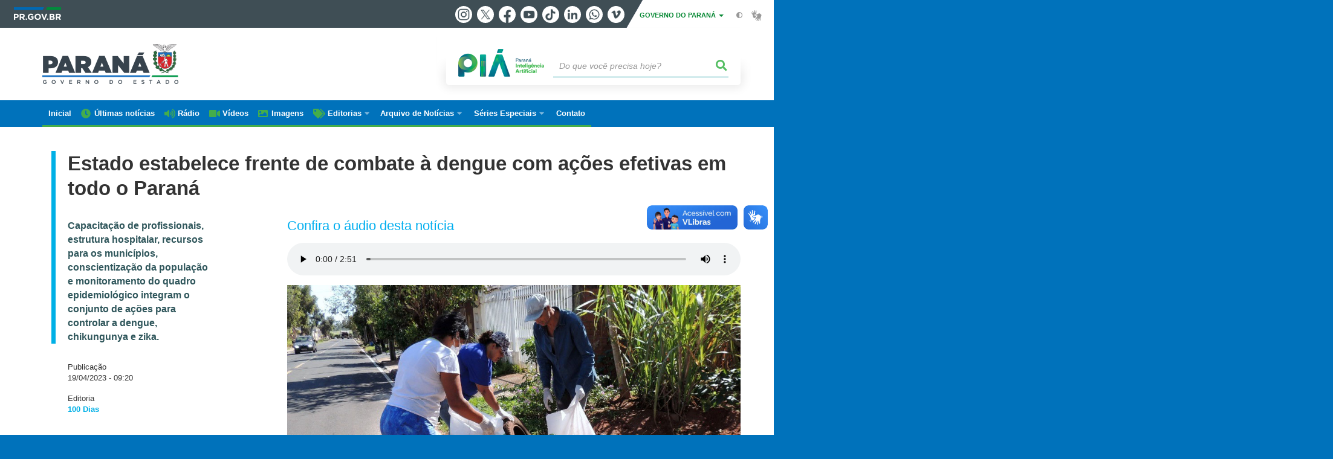

--- FILE ---
content_type: text/html; charset=UTF-8
request_url: https://www.parana.pr.gov.br/aen/Noticia/Estado-estabelece-frente-de-combate-dengue-com-acoes-efetivas-em-todo-o-Parana
body_size: 109329
content:
<!DOCTYPE html>
<html  lang="pt-br" dir="ltr" prefix="content: http://purl.org/rss/1.0/modules/content/  dc: http://purl.org/dc/terms/  foaf: http://xmlns.com/foaf/0.1/  og: http://ogp.me/ns#  rdfs: http://www.w3.org/2000/01/rdf-schema#  schema: http://schema.org/  sioc: http://rdfs.org/sioc/ns#  sioct: http://rdfs.org/sioc/types#  skos: http://www.w3.org/2004/02/skos/core#  xsd: http://www.w3.org/2001/XMLSchema# ">
  <head>
<script type="text/javascript">
(function(){
window["loaderConfig"] = "/TSPD/?type=21";
})();

</script>

<script type="text/javascript" src="/TSPD/?type=18"></script>

    <meta charset="utf-8" />
<link rel="canonical" href="https://www.parana.pr.gov.br/aen/Noticia/Estado-estabelece-frente-de-combate-dengue-com-acoes-efetivas-em-todo-o-Parana" />
<meta name="description" content="ações para combate à dengue no Paraná" />
<meta property="og:site_name" content="Governo do Estado do Paraná" />
<meta property="og:type" content="Notícia" />
<meta property="og:url" content="https://www.parana.pr.gov.br/aen/Noticia/Estado-estabelece-frente-de-combate-dengue-com-acoes-efetivas-em-todo-o-Parana" />
<meta property="og:title" content="Estado estabelece frente de combate à dengue com ações efetivas em todo o Paraná" />
<meta property="og:description" content="ações para combate à dengue no Paraná" />
<meta property="og:image" content="https://www.parana.pr.gov.br/sites/default/arquivos_restritos/files/styles/share/public/imagem/2023-04/18e42d86-dd03-4018-bcc9-7ce1814fa53b_0.jpg?itok=kYAhpITi" />
<meta property="og:image:width" content="675" />
<meta property="og:image:height" content="450" />
<meta name="google-site-verification" content="_RlnUW1QJe9G0o8eM3_O43JgQvVlGbu3-v9wJ2SEdM8" />
<meta name="MobileOptimized" content="width" />
<meta name="HandheldFriendly" content="true" />
<meta name="viewport" content="width=device-width, initial-scale=1.0" />
<link rel="stylesheet" media="screen" title="default" href="https://www.parana.pr.gov.br/themes/custom/celepar_base_v2/css/styles.css?v=1.1.3" />
<link rel="shortcut icon" href="/sites/default/themes/custom/aen/favicon.ico" type="image/vnd.microsoft.icon" />
<link rel="revision" href="https://www.parana.pr.gov.br/aen/Noticia/Estado-estabelece-frente-de-combate-dengue-com-acoes-efetivas-em-todo-o-Parana" />
<script src="/sites/default/arquivos_restritos/files/eu_cookie_compliance/eu_cookie_compliance.script.js?t9da0w" defer></script>
<script>window.a2a_config=window.a2a_config||{};a2a_config.callbacks=[];a2a_config.overlays=[];a2a_config.templates={};</script>
<style>.content-functions.mobile-center .addtoany_list.a2a_kit a span {
  width: 30px !important;
  height: 30px !important;
  padding: 2px;
}
.content-functions.mobile-center .addtoany_list.a2a_kit a.a2a_button_twitter {
  width: 30px !important;
  height: 30px !important;
  margin: 0 2px;
}</style>

    <title>Estado estabelece frente de combate à dengue com ações efetivas em todo o Paraná | Governo do Estado do Paraná</title>
    <link rel="stylesheet" media="all" href="/sites/default/arquivos_restritos/files/css/css_Vg6h7uJHH3xwFa1tcAg07GJFYcBjt9lX9XWYDwmR6Vc.css" />
<link rel="stylesheet" media="all" href="/sites/default/arquivos_restritos/files/css/css_Z_wCquTz4jtq2Hx6jQvxHP7ZWwbZT4dtdn2qRA-mTKY.css" />
<link rel="stylesheet" media="all" href="https://web.celepar.pr.gov.br/drupal/css/gerais.css" />
<link rel="stylesheet" media="print" href="/sites/default/arquivos_restritos/files/css/css_zgp0R6svqh_JNVDpV5wCGBv5uHczsT0n5KEpxJxAp1o.css" />
<link rel="stylesheet" media="all" href="/sites/default/arquivos_restritos/files/css/css_VAazDgm5RxsT-0yFDsZinO6O9nzOoT4eN5QXvD89AJQ.css" />

    
<!--[if lte IE 8]>
<script src="/sites/default/arquivos_restritos/files/js/js_VtafjXmRvoUgAzqzYTA3Wrjkx9wcWhjP0G4ZnnqRamA.js"></script>
<![endif]-->
<script src="/sites/default/arquivos_restritos/files/js/js_QHqjxhGPGgZFwOfW92tmrVpssmC1sbO0zDG4TgLmaEI.js"></script>

    <meta name="viewport" content="width=device-width, initial-scale=1, maximum-scale=1, user-scalable=no">
  </head>
  <body class="path-node page-node-type-noticia has-glyphicons drupal" >
    <div id="wrapper">
      <noscript><iframe src="https://www.googletagmanager.com/ns.html?id=GTM-KC7Z5JJ7" height="0" width="0" style="display:none;visibility:hidden"></iframe></noscript>
        <div class="dialog-off-canvas-main-canvas" data-off-canvas-main-canvas>
    


<link rel="stylesheet" type="text/css" href="https://web.celepar.pr.gov.br/drupal/instbar/css/inst-bar.min.css?ver=mar2024">
  <!-- inst bar -->
  <div id="inst-bar">
    <div class="full-container">
      <div class="pull-left">
        <a class="marca-gov-pr" href="https://www.parana.pr.gov.br" tabindex="1"><img src="https://web.celepar.pr.gov.br/drupal/instbar/images/pr-gov-br-logo.png" alt="Governo do Paraná" title="Governo do Paraná" /></a>
        <ul id="accessibility-links"  class="element-invisible" >
          <li class="opt-content"><a href="#main-content" accesskey="1" title="Ir direto ao assunto principal - atalho nº1" tabindex="2">Ir para o conteúdo</a></li>
          <li class="opt-navigation"><a href="#main-navigation" accesskey="2" title="Ir ao menu principal - atalho nº2" tabindex="3">Ir para a navegação</a></li>
          <li class="opt-search"><a href="#edit-termo" accesskey="3" title="Ir para a busca - atalho nº3" tabindex="4">Ir para a busca</a></li>
          <li class="opt-accessibility"><a href="https://www.pia.pr.gov.br/acessibilidade" accesskey="4" title="Sobre a acessibilidade - atalho nº4" tabindex="5">Acessibilidade</a></li>
          <li class="opt-site-map"><a href="/sitemap" accesskey="5" title="Ir ao mapa do site - atalho nº5" tabindex="6">Mapa do site</a></li>
        </ul>
  <a id="btn-acionar-redes" class="btn-redes-gov-mobile" tabindex="7" href="#redes-sociais-parana"><span>Redes Sociais do Governo do Paraná</span></a>
    <ul id="div-header-social" class="header-social">
      <li><a href="https://www.instagram.com/governoparana/" class="sgov sgov-instagram" title="Instagram" target="_blank" rel="nofollow">Instagram</a></li>
      <li><a href="https://twitter.com/governoparana" class="sgov sgov-twitter" title="Twitter" target="_blank" rel="nofollow">Twitter</a></li>
      <li><a href="https://www.facebook.com/governoparana" class="sgov sgov-facebook" title="Facebook" target="_blank" rel="nofollow">Facebook</a></li>
      <li><a href="https://www.youtube.com/user/paranagoverno" class="sgov sgov-youtube" title="Youtube" target="_blank" rel="nofollow">Youtube</a></li>
      <li><a href="https://www.tiktok.com/@governoparana" class="sgov sgov-tiktok" title="Tiktok" target="_blank" rel="nofollow">Tiktok</a></li>
      <li><a href="https://www.linkedin.com/company/governoparana/" class="sgov sgov-linkedin" title="Linkedin" target="_blank" rel="nofollow">Linkedin</a></li>
      <li><a href="https://whatsapp.com/channel/0029Va86Qj5Jpe8kYSekbR3t" class="sgov sgov-whatsapp" title="Whatsapp" target="_blank" rel="nofollow">Whatsapp</a></li>
      <li><a href="https://vimeo.com/governoparana" class="sgov sgov-vimeo" title="Vimeo" target="_blank" rel="nofollow">Vimeo</a></li>
    </ul>
  </div>
    <div class="pull-right itens-gov">
      <nav class="pull-left">
        <div class="btn-group">
          <button type="button" class="dropdown-toggle" data-toggle="dropdown" aria-haspopup="true" aria-expanded="false">GOVERNO DO PARANÁ <span class="caret"></span></button>
            <ul class="dropdown-menu">
              <li><a class="dropdown-item" href="https://www.parana.pr.gov.br/Pagina/Orgaos-e-Entidades" target="_blank" rel="nofollow">Estrutura</a></li>
              <li><a class="dropdown-item" href="http://www.aen.pr.gov.br/" target="_blank" rel="nofollow">Agência de Notícias</a></li>
              <li><a class="dropdown-item" href="https://www.pia.pr.gov.br/" target="_blank" rel="nofollow">PIÁ</a></li>
              <li><a class="dropdown-item" href="https://www.cge.pr.gov.br/Pagina/Cartilhas-da-Lei-Geral-de-Protecao-de-Dados-LGPD" target="_blank" rel="nofollow">LGPD</a></li>
              <li><a class="dropdown-item" href="https://www.pia.pr.gov.br/servicos/Direitos/Ouvidoria/Registrar-solicitacao-na-Ouvidoria-do-Estado-do-Parana-eVoGZarb" target="_blank" rel="nofollow">Ouvidoria</a></li>
              <li><a class="dropdown-item" href="http://www.transparencia.pr.gov.br/" target="_blank" rel="nofollow">Portal da Transparência</a></li>
              <li><a class="dropdown-item" href="http://www.desaparecidos.pr.gov.br/desaparecidos/index.do?action=index" target="_blank" rel="nofollow"><i class="fa fa-male" aria-hidden="true"></i> Pessoas Desaparecidas</a></li>
            </ul>
        </div>
      </nav>
      <ul id="accessibility" class="pull-left">
        <li class="opt-icon opt-contrast"><a href="#" accesskey="6" title="Mudar o contraste - atalho nº6"><i class="fa fa-adjust"></i><span>Contraste</span></a></li>
        <li class="opt-icon opt-libras"><a href="http://www.vlibras.gov.br" target="_blank" accesskey="9" title="Ir para o site vlibras - atalho nº9" class="0" rel="nofollow"><i class="icon icon-vlibras"></i><span>Acessível em libras</span></a></li>
      </ul>
    </div>
  </div>
</div>
  <!-- inst bar -->


<header id='main-header'>
  <div class="container">
                      <div class="row">
          <div class="col-xs-12 col-sm-12 col-md-12 col-lg-12">
              <div class="region region-header">
    <section id="block-celeparheader" class="block block-celepar-blocks-custom-header block-celepar-header clearfix">
  
    

      <div class="row celeparheader">
  <div class="col-xs-11 col-sm-5 col-md-6 col-lg-7">
    <a href="#" id="btn-mobile-menu">
      <i class="fas fa-bars" aria-hidden="true"></i>
    </a>
                  <h1 class="logo">
        <a href="/" title="Ir para a página inicial">
                    <span class="logo-image">
                      <span class="sr-only">
              GOVERNO DO ESTADO DO PARANÁ
            </span>
          </span>
        </a>
        
                  <span class="nome-instituicao">
            <a href="/" title="Ir para a página inicial" rel="home">
                              Governo do Estado do Paraná
                          </a>
          </span>
                      </h1>
    
  </div>
  <div class="bloco-busca-pia col-xs-10 col-sm-7 col-md-6 col-lg-5">
    <div class="agrupador-pia-busca row">
      <div class="img-pia col-xs-3 col-sm-4">
        <a href="https://pia.paas.pr.gov.br/"><img class="color" src="https://web.celepar.pr.gov.br/drupal/images/pia_logo_142x47.png" title="Paraná Inteligência Artificial"></a>
        <a href="https://pia.paas.pr.gov.br/" tabindex="-1"><img class="white" style="display:none;" src="https://web.celepar.pr.gov.br/drupal/images/pia_logo_142x47_branco.png" title="Paraná Inteligência Artificial"></a>
      </div>
              <div class="campo-busca col-xs-9 col-sm-8">
                    <section class="block block-celepar-busca block-celepar-busca-block clearfix">
  
    

      <form class="celepar-busca" data-drupal-selector="celepar-busca" action="/aen/Noticia/Estado-estabelece-frente-de-combate-dengue-com-acoes-efetivas-em-todo-o-Parana" method="post" id="celepar-busca" accept-charset="UTF-8">
  <div class="form-item js-form-item form-type-textfield js-form-type-textfield form-item-termo js-form-item-termo form-no-label form-group">
  
  
  <input title="Buscar" data-drupal-selector="edit-termo" class="form-text form-control" type="text" id="edit-termo" name="termo" value="" size="60" placeholder="Do que você precisa hoje?" />

  
  
  </div>
<button class="fas fa-search button js-form-submit form-submit btn-default btn" data-drupal-selector="edit-submit" type="submit" id="edit-submit" name="op" value=""></button><input autocomplete="off" data-drupal-selector="form-dk1qwczwxjhc0lkhkzmkhm7c1s8mljdwe3iffshrfda" type="hidden" name="form_build_id" value="form-Dk1qwcZWxJhC0lKhkzMKhm7c1S8mLJdwE3ifFShrFdA" /><input data-drupal-selector="edit-celepar-busca" type="hidden" name="form_id" value="celepar_busca" />
</form>

  </section>


        </div>
        
          </div>
  </div>
  <button class="fas fa-search btn button col-xs-1 ativa-mobile"></button>
</div>

  </section>


<div class="status-message">
  <div data-drupal-messages-fallback class="hidden"></div>
</div>

  </div>

          </div>
        </div>
            </div>
</header>

      <div id="top-navigation">
      <div class="container">
                          <div class="region region-top-navigation">
    

<nav role="navigation" aria-labelledby="block-navegacaoprincipal-menu" id="block-navegacaoprincipal" class="colunas_ajustaveis menu-aen">
            
  <h2 class="visually-hidden" id="block-navegacaoprincipal-menu">Navegação AEN</h2>
  

              <nav id="block-main-menu">
        


  
                  <ul class="menu mn-navegacao" id="main-navigation">
    
                                  
        <li>
        <a href="/aen"><span>Inicial</span></a>
                  </li>
                                  
        <li>
        <a href="/aen/noticias"><span>Últimas notícias</span></a>
                  </li>
                                  
        <li>
        <a href="/aen/audios"><span>Rádio</span></a>
                  </li>
                                  
        <li>
        <a href="/aen/arquivo-videos"><span>Vídeos</span></a>
                  </li>
                                  
        <li>
        <a href="/aen/Galerias"><span>Imagens</span></a>
                  </li>
                                  <li>
        <a href=""><span>Editorias</span></a>
                    
            <ul>
    
                                  
        <li>
        <a href="/aen/Editoria/Administracao"><span>Administração</span></a>
                  </li>
                                  
        <li>
        <a href="/aen/Editoria/Agepar"><span>Agepar</span></a>
                  </li>
                                  
        <li>
        <a href="/aen/Editoria/Agricultura-e-Abastecimento"><span>Agricultura e Abastecimento</span></a>
                  </li>
                                  
        <li>
        <a href="/aen/Editoria/Amep"><span>Amep</span></a>
                  </li>
                                  
        <li>
        <a href="/aen/Editoria/Asfalto-Novo-Vida-Nova"><span>Asfalto Novo, Vida Nova</span></a>
                  </li>
                                  
        <li>
        <a href="/aen/Editoria/BRDE"><span>BRDE</span></a>
                  </li>
                                  
        <li>
        <a href="/aen/Editoria/Casa-Civil"><span>Casa Civil</span></a>
                  </li>
                                  
        <li>
        <a href="/aen/Editoria/Celepar"><span>Celepar</span></a>
                  </li>
                                  
        <li>
        <a href="/aen/Editoria/Cidades"><span>Cidades</span></a>
                  </li>
                                  
        <li>
        <a href="/aen/Editoria/Ciencia-e-Tecnologia"><span>Ciência e Tecnologia</span></a>
                  </li>
                                  
        <li>
        <a href="/aen/Editoria/Comunicacao"><span>Comunicação</span></a>
                  </li>
                                  
        <li>
        <a href="/aen/Editoria/Controladoria-Geral-do-Estado"><span>Controladoria-Geral do Estado</span></a>
                  </li>
                                  
        <li>
        <a href="/aen/Editoria/Copel"><span>Copel</span></a>
                  </li>
                                  
        <li>
        <a href="/aen/Editoria/Coronavirus"><span>Coronavírus</span></a>
                  </li>
                                  
        <li>
        <a href="/aen/Editoria/Cultura"><span>Cultura</span></a>
                  </li>
                                  
        <li>
        <a href="/aen/Editoria/Defesa-Civil"><span>Defesa Civil</span></a>
                  </li>
                                  
        <li>
        <a href="/aen/Editoria/Defesa-do-Consumidor"><span>Defesa do Consumidor</span></a>
                  </li>
                                  
        <li>
        <a href="/aen/Editoria/Desenvolvimento-Social-e-Familia"><span>Desenvolvimento Social e Família</span></a>
                  </li>
                                  
        <li>
        <a href="/aen/Editoria/Desenvolvimento-Sustentavel"><span>Desenvolvimento Sustentável</span></a>
                  </li>
                                  
        <li>
        <a href="/aen/Editoria/Educacao"><span>Educação</span></a>
                  </li>
                                  
        <li>
        <a href="/aen/Editoria/Ensino-Superior"><span>Ensino Superior</span></a>
                  </li>
                                  
        <li>
        <a href="/aen/Editoria/Esporte"><span>Esporte</span></a>
                  </li>
                                  
        <li>
        <a href="/aen/Editoria/Fazenda"><span>Fazenda</span></a>
                  </li>
                                  
        <li>
        <a href="/aen/Editoria/Fomento-Parana"><span>Fomento Paraná</span></a>
                  </li>
                                  
        <li>
        <a href="/aen/Editoria/Governo"><span>Governo</span></a>
                  </li>
                                  
        <li>
        <a href="/aen/Editoria/Habitacao"><span>Habitação</span></a>
                  </li>
                                  
        <li>
        <a href="/aen/Editoria/Industria-Comercio-e-Servicos"><span>Indústria, Comércio e Serviços</span></a>
                  </li>
                                  
        <li>
        <a href="/aen/Editoria/Infraestrutura-e-Logistica"><span>Infraestrutura e Logística</span></a>
                  </li>
                                  
        <li>
        <a href="/aen/Editoria/Inovacao-e-Inteligencia-Artificial"><span>Inovação e Inteligência Artificial</span></a>
                  </li>
                                  
        <li>
        <a href="/aen/Editoria/Invest-Parana"><span>Invest Paraná</span></a>
                  </li>
                                  
        <li>
        <a href="/aen/Editoria/Justica-e-Cidadania"><span>Justiça e Cidadania</span></a>
                  </li>
                                  
        <li>
        <a href="/aen/Editoria/Lottopar"><span>Lottopar</span></a>
                  </li>
                                  
        <li>
        <a href="/aen/Editoria/Mulher-Igualdade-Racial-e-Pessoa-Idosa"><span>Mulher, Igualdade Racial e Pessoa Idosa</span></a>
                  </li>
                                  
        <li>
        <a href="/aen/Editoria/Planejamento"><span>Planejamento</span></a>
                  </li>
                                  
        <li>
        <a href="/aen/Editoria/Portos-do-Parana"><span>Portos do Paraná</span></a>
                  </li>
                                  
        <li>
        <a href="/aen/Editoria/Poupatempo"><span>Poupatempo</span></a>
                  </li>
                                  
        <li>
        <a href="/aen/Editoria/Previdencia"><span>Previdência</span></a>
                  </li>
                                  
        <li>
        <a href="/aen/Editoria/Procuradoria-Geral-do-Estado"><span>Procuradoria-Geral do Estado</span></a>
                  </li>
                                  
        <li>
        <a href="/aen/Editoria/Sanepar"><span>Sanepar</span></a>
                  </li>
                                  
        <li>
        <a href="/aen/Editoria/Saude"><span>Saúde</span></a>
                  </li>
                                  
        <li>
        <a href="/aen/Editoria/Seguranca-Publica"><span>Segurança Pública</span></a>
                  </li>
                                  
        <li>
        <a href="/aen/Editoria/Simepar"><span>Simepar</span></a>
                  </li>
                                  
        <li>
        <a href="/aen/Editoria/Trabalho-Qualificacao-e-Renda"><span>Trabalho, Qualificação e Renda</span></a>
                  </li>
                                  
        <li>
        <a href="/aen/Editoria/Transito"><span>Trânsito</span></a>
                  </li>
                                  
        <li>
        <a href="/aen/Editoria/Turismo"><span>Turismo</span></a>
                  </li>
                                  
        <li>
        <a href="/aen/Editoria/Verao-Maior-Parana"><span>Verão Maior Paraná</span></a>
                  </li>
          </ul>
  
            </li>
                                  <li>
        <a href=""><span>Arquivo de Notícias</span></a>
                    
            <ul>
    
                                  
        <li>
        <a href="/aen/arquivo"><span>De janeiro/2019 até hoje</span></a>
                  </li>
                                  
        <li>
        <a href="https://arquivo2011.aen.pr.gov.br/arquivo"><span>De janeiro/2011 a dezembro/2018</span></a>
                  </li>
                                  
        <li>
        <a href="https://arquivo2003.aen.pr.gov.br/arquivo"><span>De janeiro/2003 a dezembro/2010</span></a>
                  </li>
          </ul>
  
            </li>
                                  <li>
        <a href=""><span>Séries Especiais</span></a>
                    
            <ul>
    
                                  
        <li>
        <a href="/Pagina/40-anos-da-Orquestra-Sinfonica-do-Parana"><span>40 anos da Orquestra Sinfônica do Paraná</span></a>
                  </li>
                                  
        <li>
        <a href="/Delicias-do-Parana"><span>Delícias do Paraná</span></a>
                  </li>
                                  
        <li>
        <a href="/Feito-no-Parana"><span>Feito no Paraná</span></a>
                  </li>
                                  
        <li>
        <a href="/Geracao-Olimpica-e-Paralimpica-Paris-2024"><span>Geração Olímpica e Paralímpica Paris 2024</span></a>
                  </li>
                                  
        <li>
        <a href="/Guaira-140"><span>Guaíra 140</span></a>
                  </li>
                                  
        <li>
        <a href="/Parana-energia-verde-que-renova-o-campo"><span>Paraná, a energia verde que renova o campo</span></a>
                  </li>
                                  
        <li>
        <a href="/Parana-Agro"><span>Paraná Agro</span></a>
                  </li>
                                  
        <li>
        <a href="/Parana-o-Brasil-que-da-certo"><span>Paraná, o Brasil que dá certo</span></a>
                  </li>
          </ul>
  
            </li>
                                  
        <li>
        <a href="/Pagina/Contato"><span>Contato</span></a>
                  </li>
          </ul>
  


    </nav>
  </nav>

  </div>

      </div>
    </div>
  


  <section id="main" role="main" class="main-container container js-quickedit-main-content">
        <div class="row">

            
            
            
      <section id="main-content"  class="col-xs-12 container-wrapper">
        <div class="row">

                    
                    
                                              <div class="col-xs-12">
                <div class="container">
                    <div class="region region-content">
    


  <div class="container" id="content">

        <div class="row">
      <div class="col-sm-12 bloco-full-superior">
                  <h1 class="page-title">
            <span id="story_title"><span>Estado estabelece frente de combate à dengue com ações efetivas em todo o Paraná</span>
</span>
                      </h1>
              </div>
    </div>

    <div class="row">
      <div class="col-sm-3 bloco-lateral-esq">
                  <div class="not-escopo-destaque">
            
            <div class="field field--name-field-escopo-destaque field--type-string-long field--label-hidden field--item">Capacitação de profissionais, estrutura hospitalar, recursos para os municípios, conscientização da população e monitoramento do quadro epidemiológico integram o conjunto de ações para controlar a dengue, chikungunya e zika.</div>
      
          </div>
        

                  <div class="not-data">
            Publicação<br />
            <span id="story_date">19/04/2023 - 09:20</span>
          </div>
        
                  <div class="not-editoria">Editoria<br />
            <span id="story_topic_title">
              
              
      <div class="field field--name-field-editoria field--type-entity-reference field--label-hidden field--items">
              <div class="field--item"><a href="/aen/Editoria/100-Dias" hreflang="pt-br">100 Dias</a></div>
          </div>
  
            </span>
          </div>
        
        <div class="content-functions mobile-center">
          <ul class="pull-left mobile-center">
            <div class="share-label mobile-center">Compartilhe:</div>
            <span class="a2a_kit a2a_kit_size_24 addtoany_list" data-a2a-url="https://www.parana.pr.gov.br/aen/Noticia/Estado-estabelece-frente-de-combate-dengue-com-acoes-efetivas-em-todo-o-Parana" data-a2a-title="Estado estabelece frente de combate à dengue com ações efetivas em todo o Paraná"><a class="a2a_button_facebook"></a><a class="a2a_button_twitter"></a><a class="a2a_button_whatsapp"></a><a class="a2a_button_linkedin"></a></span>
          </ul>
        </div>

      </div>

      <div class="col-sm-8 col-md-offset-1 bloco-central">

                          <h2 class="tit-media">Confira o áudio desta notícia</h2>
          <ul class="media-audios">
            <li>
      <div class="field field--name-field-audios field--type-entity-reference field--label-hidden field--items">
              <div class="field--item"><div>
  
  
            <div class="field field--name-field-media-audio field--type-file field--label-hidden field--item"><audio  controls="controls">
      <source  src="/sites/default/arquivos_restritos/files/audio/2023-04/ESTADO%20ESTABELECE%20FRENTE%20DE%20COMBATE%20A%20DENGUE.mp3" type="audio/mpeg" />
  </audio>
</div>
      
</div>
</div>
          </div>
  </li>
          </ul>
                
                
                  <ul class="media-images imagem-capa">
            <div id="gallery-news">
            <div class="slick unslick slick--main">
              <picture>
                <img class="img-responsive" src="/sites/default/arquivos_restritos/files/imagem/2023-04/18e42d86-dd03-4018-bcc9-7ce1814fa53b_0.jpg" alt="Estado estabelece frente de combate à dengue para intensificar ações em todo o Estado" typeof="foaf:Image">
              </picture><div class="slide__caption">
                  <div class="slide__description">Sesa divulga balanço do Dia D de combate à dengue no Estado  -<br>Foto: SESA-PR</div>
                </div></div>
          </div>
          </ul>
        
        <article data-history-node-id="57868" role="article" about="/aen/Noticia/Estado-estabelece-frente-de-combate-dengue-com-acoes-efetivas-em-todo-o-Parana" class="node node--type-noticia node--promoted node--view-mode-full clearfix">
          <div  class="node__content clearfix">
                          
            <div class="field field--name-field-texto field--type-text-long field--label-hidden field--item"><p>O controle de arboviroses foi intensificado pela Secretaria de Estado da Saúde (Sesa) nos primeiros 100 dias da segunda gestão do governo de Carlos Massa Ratinho Junior, e segue entre as prioridades. O Estado construiu uma verdadeira frente de combate ao mosquito <em>Aedes aegypti</em>, contra a dengue e outras arboviroses, com a ampliação de recursos, capacitação de pessoal, distribuição de medicamentos, abertura de leitos, campanhas audiovisuais e constante monitoramento do quadro epidemiológico.</p>

<p>Para se adaptar às demandas do combate ao mosquito, a Sesa desenvolveu uma série de treinamentos e capacitação para médicos, enfermeiros, profissionais de atenção à saúde, agentes de endemias e agentes comunitários de saúde. Desde o início do ano, foram promovidas pelo menos cinco capacitações voltadas para o diagnóstico diferencial de doenças – ação fundamental no atendimento de pacientes. Ao todo, mais de 1.500 profissionais participaram dos treinamentos, abrangendo as 22 Regionais de Saúde do Paraná.</p>

<ul>
	<li><strong><a href="https://www.aen.pr.gov.br/Noticia/Com-690164-vacinas-aplicadas-Parana-lidera-ranking-nacional-da-imunizacao-contra-gripe" target="_blank">Com 690.164 vacinas aplicadas, Paraná lidera ranking nacional da imunização contra gripe</a></strong></li>
</ul>

<p>“Temos realizado uma ampla gama de ações para minimizar a incidência de complicações provocadas pelas arboviroses durante esse período sazonal. É uma batalha dura, que envolve um braço forte do Poder Público e participação engajada da população, para que a reprodução do mosquito possa ser reduzida ao máximo”, comenta o diretor da Sesa, César Neves. “Enviamos apoio e nos preparamos para garantir que nenhum município fique desassistido neste enfrentamento”.</p>

<p>As atividades de capacitação aconteceram nas Regionais de Saúde (RS) onde foram confirmados os primeiros casos autóctones de chikungunya: Pato Branco (7ª RS), Foz do Iguaçu (9ª) e Cascavel (10ª). Curitiba (2ª) e, mais recentemente, Londrina (17ª) também realizaram o treinamento. “Este ciclo de treinamentos tem grande validade para não somente aprimorar o conhecimento de profissionais, mas também capacitar aqueles que ainda não tenham tido contato com pacientes que apresentam sintomas dessas doenças”, afirma César Neves.</p>

<ul>
	<li><strong><a href="https://www.aen.pr.gov.br/Noticia/Saude-capacita-servidores-que-atuam-na-coleta-e-analise-de-dados-epidemiologicos" target="_blank">Saúde capacita servidores que atuam na coleta e análise de dados epidemiológicos</a></strong></li>
</ul>

<p><strong>ESTRUTURA </strong>– O Estado também tem investido em estruturas hospitalares para garantir maior capacidade de atendimento. Nesta linha, um exemplo são os <a href="https://www.aen.pr.gov.br/Noticia/Contra-dengue-Estado-libera-mais-recursos-e-contrata-50-leitos-exclusivos-para-Foz-do">50 novos leitos exclusivos para o tratamento de dengue</a> abertos no Hospital Cataratas, em Foz do Iguaçu, uma das regiões mais afetadas pela doença.</p>

<p>Outra iniciativa foi a antecipação do pagamento do Programa Estadual de Fortalecimento da Vigilância de Saúde (Provigia), num valor de R$ 9 milhões, a todos os municípios. O recurso pode ser utilizado para compra de medicamentos e insumos, além de outras demandas voltadas para o combate da dengue, zika e chikungunya. Em 2021, os municípios receberam R$ 23 milhões e em 2022, R$ 35 milhões. </p>

<ul>
	<li><strong><a href="https://www.aen.pr.gov.br/Noticia/Governador-recebe-ministra-da-Saude-para-debater-fortalecimento-da-area-no-Parana" target="_blank">Governador recebe ministra da Saúde para debater fortalecimento da área no Paraná</a></strong></li>
</ul>

<p><strong>MAIS AÇÕES </strong>–<strong> </strong>O diálogo constante com o governo federal completa o rol de ações do Governo do Estado para combater as arboviroses. O objetivo, neste caso, é garantir o recebimento de insumos como inseticidas e kits para diagnóstico laboratorial, auxiliando ações de bloqueio nos municípios.</p>

<p><strong>DADOS </strong>– De acordo com o <a href="https://www.aen.pr.gov.br/Noticia/Boletim-semanal-da-dengue-registra-mais-3714-casos-no-Parana" target="_blank">último boletim divulgado pela Sesa, publicado nesta terça-feira (18)</a>, o Paraná registrou, em relação à dengue, 140.570 notificações; 56 mil casos descartados; 21.406 casos confirmados e 12 mortes, desde o início do período epidemiológico, em agosto do ano passado. Durante este período não houve registro de casos confirmados de zika. Já o panorama de chikungunya no Paraná revela 1.395 notificações, 187 casos confirmados da doença, sendo 49 importados e 116 autóctones.</p></div>
      
                      </div>
        </article>

      </div>

    </div>

    <div class="row">

      <div class="col-sm-12">

                  <div id="medias">
                                                    

                            <h3> GALERIA DE IMAGENS </h3>
              <ul class="galeria">
                <li><div id="gallery-news">
            <div class="field field--name-field-galeria field--type-entity-reference field--label-hidden field--item"><div>
  
  <div class="slick-wrapper slick-wrapper--asnavfor slick-wrapper--default slick-wrapper--v-tn slick-wrapper--tn-right"><div class="slick slick--vertical slick--optionset--galeira-thumbnail-vertical slick--thumbnail" id="slick-media-galeria-de-imagens-media-slideshow-midia-anexada-em-outro-node-500544-1-thumbnail"><div id="slick-media-galeria-de-imagens-media-slideshow-midia-anexada-em-outro-node-500544-1-thumbnail-slider" data-slick="{&quot;mobileFirst&quot;:true,&quot;asNavFor&quot;:&quot;#slick-media-galeria-de-imagens-media-slideshow-midia-anexada-em-outro-node-500544-1-slider&quot;,&quot;centerMode&quot;:true,&quot;centerPadding&quot;:0,&quot;focusOnSelect&quot;:true,&quot;infinite&quot;:false,&quot;lazyLoad&quot;:&quot;blazy&quot;,&quot;respondTo&quot;:&quot;slider&quot;,&quot;slide&quot;:&quot;.slick__slide&quot;,&quot;vertical&quot;:true,&quot;verticalSwiping&quot;:true}" class="slick__slider"><div class="slick__slide slide slide--0"><div class="slide__thumbnail"><img src="/sites/default/arquivos_restritos/files/styles/escala_e_corta_226x185_/public/imagem/2023-04/18e42d86-dd03-4018-bcc9-7ce1814fa53b_0.jpg?itok=uv4S6JEC" width="226" height="185" alt="Estado estabelece frente de combate à dengue para intensificar ações em todo o Estado" typeof="foaf:Image" class="img-responsive" /></div></div><div class="slick__slide slide slide--1"><div class="slide__thumbnail"><img src="/sites/default/arquivos_restritos/files/styles/escala_e_corta_226x185_/public/imagem/2023-04/69f94b56-9772-4491-ae67-b6493912ba8c.jpg?itok=QXRQBI9q" width="226" height="185" alt="Estado estabelece frente de combate à dengue para intensificar ações em todo o Estado" typeof="foaf:Image" class="img-responsive" /></div></div><div class="slick__slide slide slide--2"><div class="slide__thumbnail"><img src="/sites/default/arquivos_restritos/files/styles/escala_e_corta_226x185_/public/imagem/2023-04/d5b15a08-6cef-41d0-b77d-eb9465ecac8a.jpg?itok=wROb1ZDz" width="226" height="185" alt="Estado estabelece frente de combate à dengue para intensificar ações em todo o Estado" typeof="foaf:Image" class="img-responsive" /></div></div><div class="slick__slide slide slide--3"><div class="slide__thumbnail"><img src="/sites/default/arquivos_restritos/files/styles/escala_e_corta_226x185_/public/imagem/2023-04/6cf44b5c-1f0c-4f13-97e8-6c7d525e6588.jpg?itok=_UVrkENH" width="226" height="185" alt="Estado estabelece frente de combate à dengue para intensificar ações em todo o Estado" typeof="foaf:Image" class="img-responsive" /></div></div><div class="slick__slide slide slide--4"><div class="slide__thumbnail"><img src="/sites/default/arquivos_restritos/files/styles/escala_e_corta_226x185_/public/imagem/2023-04/dd012bab-a0d4-420e-9026-c46d8575d7e2.jpg?itok=qhNyFUzI" width="226" height="185" alt="Estado estabelece frente de combate à dengue para intensificar ações em todo o Estado" typeof="foaf:Image" class="img-responsive" /></div></div><div class="slick__slide slide slide--5"><div class="slide__thumbnail"><img src="/sites/default/arquivos_restritos/files/styles/escala_e_corta_226x185_/public/imagem/2023-04/_mg_4150.jpg?itok=cdg9zgEc" width="226" height="185" alt="Estado estabelece frente de combate à dengue para intensificar ações em todo o Estado" typeof="foaf:Image" class="img-responsive" /></div></div><div class="slick__slide slide slide--6"><div class="slide__thumbnail"><img src="/sites/default/arquivos_restritos/files/styles/escala_e_corta_226x185_/public/imagem/2023-04/dengue1_0.jpg?itok=HxAwN9hK" width="226" height="185" alt="Estado estabelece frente de combate à dengue para intensificar ações em todo o Estado" typeof="foaf:Image" class="img-responsive" /></div></div><div class="slick__slide slide slide--7"><div class="slide__thumbnail"><img src="/sites/default/arquivos_restritos/files/styles/escala_e_corta_226x185_/public/imagem/2023-04/ef3fd108-f782-4516-9931-8ecc170677a2_0_0.jpg?itok=NkdVw2C0" width="226" height="185" alt="Estado estabelece frente de combate à dengue para intensificar ações em todo o Estado" typeof="foaf:Image" class="img-responsive" /></div></div><div class="slick__slide slide slide--8"><div class="slide__thumbnail"><img src="/sites/default/arquivos_restritos/files/styles/escala_e_corta_226x185_/public/imagem/2023-04/img_20230316_093543_0.jpg?itok=LWYy0Til" width="226" height="185" alt="Estado estabelece frente de combate à dengue para intensificar ações em todo o Estado" typeof="foaf:Image" class="img-responsive" /></div></div><div class="slick__slide slide slide--9"><div class="slide__thumbnail"><img src="/sites/default/arquivos_restritos/files/styles/escala_e_corta_226x185_/public/imagem/2023-04/img_20230316_093554.jpg?itok=PR1wk9cW" width="226" height="185" alt="Estado estabelece frente de combate à dengue para intensificar ações em todo o Estado" typeof="foaf:Image" class="img-responsive" /></div></div><div class="slick__slide slide slide--10"><div class="slide__thumbnail"><img src="/sites/default/arquivos_restritos/files/styles/escala_e_corta_226x185_/public/imagem/2023-04/img_20230331_102832.jpg?itok=_PcytYvf" width="226" height="185" alt="Estado estabelece frente de combate à dengue para intensificar ações em todo o Estado" typeof="foaf:Image" class="img-responsive" /></div></div><div class="slick__slide slide slide--11"><div class="slide__thumbnail"><img src="/sites/default/arquivos_restritos/files/styles/escala_e_corta_226x185_/public/imagem/2023-04/mosquitoaedesaegypti_0.jpg?itok=yFzM5_Ix" width="226" height="185" alt="Estado estabelece frente de combate à dengue para intensificar ações em todo o Estado" typeof="foaf:Image" class="img-responsive" /></div></div><div class="slick__slide slide slide--12"><div class="slide__thumbnail"><img src="/sites/default/arquivos_restritos/files/styles/escala_e_corta_226x185_/public/imagem/2023-04/reer_165_0.jpg?itok=EmP-gXyc" width="226" height="185" alt="Estado estabelece frente de combate à dengue para intensificar ações em todo o Estado" typeof="foaf:Image" class="img-responsive" /></div></div><div class="slick__slide slide slide--13"><div class="slide__thumbnail"><img src="/sites/default/arquivos_restritos/files/styles/escala_e_corta_226x185_/public/imagem/2023-04/show_img4.jpg?itok=xWO-55z4" width="226" height="185" alt="Estado estabelece frente de combate à dengue para intensificar ações em todo o Estado" typeof="foaf:Image" class="img-responsive" /></div></div><div class="slick__slide slide slide--14"><div class="slide__thumbnail"><img src="/sites/default/arquivos_restritos/files/styles/escala_e_corta_226x185_/public/imagem/2023-04/whatsapp_image_2023-03-09_at_18.22.16_1.jpg?itok=Uj6kBd6n" width="226" height="185" alt="Estado estabelece frente de combate à dengue para intensificar ações em todo o Estado" typeof="foaf:Image" class="img-responsive" /></div></div></div><nav role="navigation" class="slick__arrow slick__arrow--v"><button type="button" data-role="none" class="slick-prev" aria-label="" tabindex="0"></button><button type="button" data-role="none" class="slick-next" aria-label="" tabindex="0"></button></nav></div><div data-blazy="" data-photoswipe-gallery class="slick blazy blazy--photoswipe slick--field slick--field-media-slideshow slick--field-media-slideshow--midia-anexada-em-outro-node slick--skin--default slick--optionset--galeria-main slick--main slick--photoswipe" id="slick-media-galeria-de-imagens-media-slideshow-midia-anexada-em-outro-node-500544-1"><div id="slick-media-galeria-de-imagens-media-slideshow-midia-anexada-em-outro-node-500544-1-slider" data-slick="{&quot;mobileFirst&quot;:true,&quot;asNavFor&quot;:&quot;#slick-media-galeria-de-imagens-media-slideshow-midia-anexada-em-outro-node-500544-1-thumbnail-slider&quot;,&quot;adaptiveHeight&quot;:true,&quot;arrows&quot;:false,&quot;focusOnSelect&quot;:true,&quot;infinite&quot;:false,&quot;lazyLoad&quot;:&quot;blazy&quot;,&quot;slide&quot;:&quot;.slick__slide&quot;}" class="slick__slider"><div class="slick__slide slide slide--0 slide--caption--below"><div class="slide__content"><div class="slide__media"><a href="/sites/default/arquivos_restritos/files/imagem/2023-04/18e42d86-dd03-4018-bcc9-7ce1814fa53b_0.jpg" class="blazy__photoswipe litebox" data-photoswipe-trigger data-media="{&quot;id&quot;:&quot;photoswipe&quot;,&quot;bundle&quot;:&quot;image&quot;,&quot;type&quot;:&quot;image&quot;,&quot;width&quot;:&quot;1011&quot;,&quot;height&quot;:&quot;674&quot;}"><div data-thumb="/sites/default/arquivos_restritos/files/styles/escala_e_corta_226x185_/public/imagem/2023-04/18e42d86-dd03-4018-bcc9-7ce1814fa53b_0.jpg?itok=uv4S6JEC" class="media media--blazy media--bundle--image media--slick media--loading is-b-loading media--switch media--switch--photoswipe media--image"><img alt="Estado estabelece frente de combate à dengue para intensificar ações em todo o Estado" class="media__image media__element b-lazy img-responsive" data-src="/sites/default/arquivos_restritos/files/styles/escala_e_corta_915_555_/public/imagem/2023-04/18e42d86-dd03-4018-bcc9-7ce1814fa53b_0.jpg?itok=rVhZfr6G" src="data:image/svg+xml;charset=utf-8,%3Csvg%20xmlns%3D&#039;http%3A%2F%2Fwww.w3.org%2F2000%2Fsvg&#039;%20viewBox%3D&#039;0%200%20915%20555&#039;%2F%3E" width="915" height="555" typeof="foaf:Image" /><span class="media__icon media__icon--litebox"></span></div></a><div class="litebox-caption visually-hidden">Sesa divulga balanço do Dia D de combate à dengue no Estado  -<br>Foto: SESA-PR</div></div><div class="slide__caption"><div class="slide__description">Sesa divulga balanço do Dia D de combate à dengue no Estado  -<br>Foto: SESA-PR</div></div></div></div><div class="slick__slide slide slide--1 slide--caption--below"><div class="slide__content"><div class="slide__media"><a href="/sites/default/arquivos_restritos/files/imagem/2023-04/69f94b56-9772-4491-ae67-b6493912ba8c.jpg" class="blazy__photoswipe litebox" data-photoswipe-trigger data-media="{&quot;id&quot;:&quot;photoswipe&quot;,&quot;bundle&quot;:&quot;image&quot;,&quot;type&quot;:&quot;image&quot;,&quot;width&quot;:&quot;1107&quot;,&quot;height&quot;:&quot;738&quot;}"><div data-thumb="/sites/default/arquivos_restritos/files/styles/escala_e_corta_226x185_/public/imagem/2023-04/69f94b56-9772-4491-ae67-b6493912ba8c.jpg?itok=QXRQBI9q" class="media media--blazy media--bundle--image media--slick media--loading is-b-loading media--switch media--switch--photoswipe media--image"><img alt="Estado estabelece frente de combate à dengue para intensificar ações em todo o Estado" class="media__image media__element b-lazy img-responsive" data-src="/sites/default/arquivos_restritos/files/styles/escala_e_corta_915_555_/public/imagem/2023-04/69f94b56-9772-4491-ae67-b6493912ba8c.jpg?itok=8GEmh8d3" src="data:image/svg+xml;charset=utf-8,%3Csvg%20xmlns%3D&#039;http%3A%2F%2Fwww.w3.org%2F2000%2Fsvg&#039;%20viewBox%3D&#039;0%200%20915%20555&#039;%2F%3E" width="915" height="555" typeof="foaf:Image" /><span class="media__icon media__icon--litebox"></span></div></a><div class="litebox-caption visually-hidden">Saúde realiza capacitação de profissionais no combate à chikungunya na região Oeste<br>Foto: SESA-PR</div></div><div class="slide__caption"><div class="slide__description">Saúde realiza capacitação de profissionais no combate à chikungunya na região Oeste<br>Foto: SESA-PR</div></div></div></div><div class="slick__slide slide slide--2 slide--caption--below"><div class="slide__content"><div class="slide__media"><a href="/sites/default/arquivos_restritos/files/imagem/2023-04/d5b15a08-6cef-41d0-b77d-eb9465ecac8a.jpg" class="blazy__photoswipe litebox" data-photoswipe-trigger data-media="{&quot;id&quot;:&quot;photoswipe&quot;,&quot;bundle&quot;:&quot;image&quot;,&quot;type&quot;:&quot;image&quot;,&quot;width&quot;:&quot;1392&quot;,&quot;height&quot;:&quot;928&quot;}"><div data-thumb="/sites/default/arquivos_restritos/files/styles/escala_e_corta_226x185_/public/imagem/2023-04/d5b15a08-6cef-41d0-b77d-eb9465ecac8a.jpg?itok=wROb1ZDz" class="media media--blazy media--bundle--image media--slick media--loading is-b-loading media--switch media--switch--photoswipe media--image"><img alt="Estado estabelece frente de combate à dengue para intensificar ações em todo o Estado" class="media__image media__element b-lazy img-responsive" data-src="/sites/default/arquivos_restritos/files/styles/escala_e_corta_915_555_/public/imagem/2023-04/d5b15a08-6cef-41d0-b77d-eb9465ecac8a.jpg?itok=HyA9sWEe" src="data:image/svg+xml;charset=utf-8,%3Csvg%20xmlns%3D&#039;http%3A%2F%2Fwww.w3.org%2F2000%2Fsvg&#039;%20viewBox%3D&#039;0%200%20915%20555&#039;%2F%3E" width="915" height="555" typeof="foaf:Image" /><span class="media__icon media__icon--litebox"></span></div></a><div class="litebox-caption visually-hidden">Saúde capacita profissionais para conter a chikungunya em Pato Branco<br>Foto: SESA-PR</div></div><div class="slide__caption"><div class="slide__description">Saúde capacita profissionais para conter a chikungunya em Pato Branco<br>Foto: SESA-PR</div></div></div></div><div class="slick__slide slide slide--3 slide--caption--below"><div class="slide__content"><div class="slide__media"><a href="/sites/default/arquivos_restritos/files/imagem/2023-04/6cf44b5c-1f0c-4f13-97e8-6c7d525e6588.jpg" class="blazy__photoswipe litebox" data-photoswipe-trigger data-media="{&quot;id&quot;:&quot;photoswipe&quot;,&quot;bundle&quot;:&quot;image&quot;,&quot;type&quot;:&quot;image&quot;,&quot;width&quot;:&quot;1392&quot;,&quot;height&quot;:&quot;928&quot;}"><div data-thumb="/sites/default/arquivos_restritos/files/styles/escala_e_corta_226x185_/public/imagem/2023-04/6cf44b5c-1f0c-4f13-97e8-6c7d525e6588.jpg?itok=_UVrkENH" class="media media--blazy media--bundle--image media--slick media--loading is-b-loading media--switch media--switch--photoswipe media--image"><img alt="Estado estabelece frente de combate à dengue para intensificar ações em todo o Estado" class="media__image media__element b-lazy img-responsive" data-src="/sites/default/arquivos_restritos/files/styles/escala_e_corta_915_555_/public/imagem/2023-04/6cf44b5c-1f0c-4f13-97e8-6c7d525e6588.jpg?itok=RL-PUHp7" src="data:image/svg+xml;charset=utf-8,%3Csvg%20xmlns%3D&#039;http%3A%2F%2Fwww.w3.org%2F2000%2Fsvg&#039;%20viewBox%3D&#039;0%200%20915%20555&#039;%2F%3E" width="915" height="555" typeof="foaf:Image" /><span class="media__icon media__icon--litebox"></span></div></a><div class="litebox-caption visually-hidden">Saúde capacita profissionais para conter a chikungunya em Pato Branco<br>Foto: SESA-PR</div></div><div class="slide__caption"><div class="slide__description">Saúde capacita profissionais para conter a chikungunya em Pato Branco<br>Foto: SESA-PR</div></div></div></div><div class="slick__slide slide slide--4 slide--caption--below"><div class="slide__content"><div class="slide__media"><a href="/sites/default/arquivos_restritos/files/imagem/2023-04/dd012bab-a0d4-420e-9026-c46d8575d7e2.jpg" class="blazy__photoswipe litebox" data-photoswipe-trigger data-media="{&quot;id&quot;:&quot;photoswipe&quot;,&quot;bundle&quot;:&quot;image&quot;,&quot;type&quot;:&quot;image&quot;,&quot;width&quot;:&quot;1516&quot;,&quot;height&quot;:&quot;1011&quot;}"><div data-thumb="/sites/default/arquivos_restritos/files/styles/escala_e_corta_226x185_/public/imagem/2023-04/dd012bab-a0d4-420e-9026-c46d8575d7e2.jpg?itok=qhNyFUzI" class="media media--blazy media--bundle--image media--slick media--loading is-b-loading media--switch media--switch--photoswipe media--image"><img alt="Estado estabelece frente de combate à dengue para intensificar ações em todo o Estado" class="media__image media__element b-lazy img-responsive" data-src="/sites/default/arquivos_restritos/files/styles/escala_e_corta_915_555_/public/imagem/2023-04/dd012bab-a0d4-420e-9026-c46d8575d7e2.jpg?itok=1mUoFN-I" src="data:image/svg+xml;charset=utf-8,%3Csvg%20xmlns%3D&#039;http%3A%2F%2Fwww.w3.org%2F2000%2Fsvg&#039;%20viewBox%3D&#039;0%200%20915%20555&#039;%2F%3E" width="915" height="555" typeof="foaf:Image" /><span class="media__icon media__icon--litebox"></span></div></a><div class="litebox-caption visually-hidden">Estado estabelece frente de combate à dengue para intensificar ações em todo o Estado<br>Foto: SESA-PR</div></div><div class="slide__caption"><div class="slide__description">Estado estabelece frente de combate à dengue para intensificar ações em todo o Estado<br>Foto: SESA-PR</div></div></div></div><div class="slick__slide slide slide--5 slide--caption--below"><div class="slide__content"><div class="slide__media"><a href="/sites/default/arquivos_restritos/files/imagem/2023-04/_mg_4150.jpg" class="blazy__photoswipe litebox" data-photoswipe-trigger data-media="{&quot;id&quot;:&quot;photoswipe&quot;,&quot;bundle&quot;:&quot;image&quot;,&quot;type&quot;:&quot;image&quot;,&quot;width&quot;:&quot;3000&quot;,&quot;height&quot;:&quot;2000&quot;}"><div data-thumb="/sites/default/arquivos_restritos/files/styles/escala_e_corta_226x185_/public/imagem/2023-04/_mg_4150.jpg?itok=cdg9zgEc" class="media media--blazy media--bundle--image media--slick media--loading is-b-loading media--switch media--switch--photoswipe media--image"><img alt="Estado estabelece frente de combate à dengue para intensificar ações em todo o Estado" class="media__image media__element b-lazy img-responsive" data-src="/sites/default/arquivos_restritos/files/styles/escala_e_corta_915_555_/public/imagem/2023-04/_mg_4150.jpg?itok=AdBcSui9" src="data:image/svg+xml;charset=utf-8,%3Csvg%20xmlns%3D&#039;http%3A%2F%2Fwww.w3.org%2F2000%2Fsvg&#039;%20viewBox%3D&#039;0%200%20915%20555&#039;%2F%3E" width="915" height="555" typeof="foaf:Image" /><span class="media__icon media__icon--litebox"></span></div></a><div class="litebox-caption visually-hidden">Como Medida preventiva para evitar epidemia de Dengue, agentes da Secretaria Estadual de Saúde, aplicam inseticida para o combate do mosquito Aedes Aegypti, no Jardim Paulista, em Maringá. 
Maringá, 29-03-19.
Foto: Arnaldo Alves / ANPr.<br>Foto: SESA-PR</div></div><div class="slide__caption"><div class="slide__description">Como Medida preventiva para evitar epidemia de Dengue, agentes da Secretaria Estadual de Saúde, aplicam inseticida para o combate do mosquito Aedes Aegypti, no Jardim Paulista, em Maringá. <br />
Maringá, 29-03-19.<br />
Foto: Arnaldo Alves / ANPr.<br>Foto: SESA-PR</div></div></div></div><div class="slick__slide slide slide--6 slide--caption--below"><div class="slide__content"><div class="slide__media"><a href="/sites/default/arquivos_restritos/files/imagem/2023-04/dengue1_0.jpg" class="blazy__photoswipe litebox" data-photoswipe-trigger data-media="{&quot;id&quot;:&quot;photoswipe&quot;,&quot;bundle&quot;:&quot;image&quot;,&quot;type&quot;:&quot;image&quot;,&quot;width&quot;:&quot;1200&quot;,&quot;height&quot;:&quot;800&quot;}"><div data-thumb="/sites/default/arquivos_restritos/files/styles/escala_e_corta_226x185_/public/imagem/2023-04/dengue1_0.jpg?itok=HxAwN9hK" class="media media--blazy media--bundle--image media--slick media--loading is-b-loading media--switch media--switch--photoswipe media--image"><img alt="Estado estabelece frente de combate à dengue para intensificar ações em todo o Estado" class="media__image media__element b-lazy img-responsive" data-src="/sites/default/arquivos_restritos/files/styles/escala_e_corta_915_555_/public/imagem/2023-04/dengue1_0.jpg?itok=ds6a0MBo" src="data:image/svg+xml;charset=utf-8,%3Csvg%20xmlns%3D&#039;http%3A%2F%2Fwww.w3.org%2F2000%2Fsvg&#039;%20viewBox%3D&#039;0%200%20915%20555&#039;%2F%3E" width="915" height="555" typeof="foaf:Image" /><span class="media__icon media__icon--litebox"></span></div></a><div class="litebox-caption visually-hidden">Mosquito Aedes aegypti. Curitiba, 04/12/2015. Foto: Pedro Ribas/ANPr<br>Foto: SESA-PR</div></div><div class="slide__caption"><div class="slide__description">Mosquito Aedes aegypti. Curitiba, 04/12/2015. Foto: Pedro Ribas/ANPr<br>Foto: SESA-PR</div></div></div></div><div class="slick__slide slide slide--7 slide--caption--below"><div class="slide__content"><div class="slide__media"><a href="/sites/default/arquivos_restritos/files/imagem/2023-04/ef3fd108-f782-4516-9931-8ecc170677a2_0_0.jpg" class="blazy__photoswipe litebox" data-photoswipe-trigger data-media="{&quot;id&quot;:&quot;photoswipe&quot;,&quot;bundle&quot;:&quot;image&quot;,&quot;type&quot;:&quot;image&quot;,&quot;width&quot;:&quot;1020&quot;,&quot;height&quot;:&quot;680&quot;}"><div data-thumb="/sites/default/arquivos_restritos/files/styles/escala_e_corta_226x185_/public/imagem/2023-04/ef3fd108-f782-4516-9931-8ecc170677a2_0_0.jpg?itok=NkdVw2C0" class="media media--blazy media--bundle--image media--slick media--loading is-b-loading media--switch media--switch--photoswipe media--image"><img alt="Estado estabelece frente de combate à dengue para intensificar ações em todo o Estado" class="media__image media__element b-lazy img-responsive" data-src="/sites/default/arquivos_restritos/files/styles/escala_e_corta_915_555_/public/imagem/2023-04/ef3fd108-f782-4516-9931-8ecc170677a2_0_0.jpg?itok=90QxmHRu" src="data:image/svg+xml;charset=utf-8,%3Csvg%20xmlns%3D&#039;http%3A%2F%2Fwww.w3.org%2F2000%2Fsvg&#039;%20viewBox%3D&#039;0%200%20915%20555&#039;%2F%3E" width="915" height="555" typeof="foaf:Image" /><span class="media__icon media__icon--litebox"></span></div></a><div class="litebox-caption visually-hidden">Saúde realiza capacitação de profissionais no combate à chikungunya na região Oeste<br>Foto: SESA-PR</div></div><div class="slide__caption"><div class="slide__description">Saúde realiza capacitação de profissionais no combate à chikungunya na região Oeste<br>Foto: SESA-PR</div></div></div></div><div class="slick__slide slide slide--8 slide--caption--below"><div class="slide__content"><div class="slide__media"><a href="/sites/default/arquivos_restritos/files/imagem/2023-04/img_20230316_093543_0.jpg" class="blazy__photoswipe litebox" data-photoswipe-trigger data-media="{&quot;id&quot;:&quot;photoswipe&quot;,&quot;bundle&quot;:&quot;image&quot;,&quot;type&quot;:&quot;image&quot;,&quot;width&quot;:&quot;3000&quot;,&quot;height&quot;:&quot;2000&quot;}"><div data-thumb="/sites/default/arquivos_restritos/files/styles/escala_e_corta_226x185_/public/imagem/2023-04/img_20230316_093543_0.jpg?itok=LWYy0Til" class="media media--blazy media--bundle--image media--slick media--loading is-b-loading media--switch media--switch--photoswipe media--image"><img alt="Estado estabelece frente de combate à dengue para intensificar ações em todo o Estado" class="media__image media__element b-lazy img-responsive" data-src="/sites/default/arquivos_restritos/files/styles/escala_e_corta_915_555_/public/imagem/2023-04/img_20230316_093543_0.jpg?itok=xtYWGdQ6" src="data:image/svg+xml;charset=utf-8,%3Csvg%20xmlns%3D&#039;http%3A%2F%2Fwww.w3.org%2F2000%2Fsvg&#039;%20viewBox%3D&#039;0%200%20915%20555&#039;%2F%3E" width="915" height="555" typeof="foaf:Image" /><span class="media__icon media__icon--litebox"></span></div></a><div class="litebox-caption visually-hidden">Saúde realiza capacitação sobre o enfrentamento da chikungunha em Curitiba<br>Foto: SESA-PR</div></div><div class="slide__caption"><div class="slide__description">Saúde realiza capacitação sobre o enfrentamento da chikungunha em Curitiba<br>Foto: SESA-PR</div></div></div></div><div class="slick__slide slide slide--9 slide--caption--below"><div class="slide__content"><div class="slide__media"><a href="/sites/default/arquivos_restritos/files/imagem/2023-04/img_20230316_093554.jpg" class="blazy__photoswipe litebox" data-photoswipe-trigger data-media="{&quot;id&quot;:&quot;photoswipe&quot;,&quot;bundle&quot;:&quot;image&quot;,&quot;type&quot;:&quot;image&quot;,&quot;width&quot;:&quot;3000&quot;,&quot;height&quot;:&quot;2000&quot;}"><div data-thumb="/sites/default/arquivos_restritos/files/styles/escala_e_corta_226x185_/public/imagem/2023-04/img_20230316_093554.jpg?itok=PR1wk9cW" class="media media--blazy media--bundle--image media--slick media--loading is-b-loading media--switch media--switch--photoswipe media--image"><img alt="Estado estabelece frente de combate à dengue para intensificar ações em todo o Estado" class="media__image media__element b-lazy img-responsive" data-src="/sites/default/arquivos_restritos/files/styles/escala_e_corta_915_555_/public/imagem/2023-04/img_20230316_093554.jpg?itok=8j013Exc" src="data:image/svg+xml;charset=utf-8,%3Csvg%20xmlns%3D&#039;http%3A%2F%2Fwww.w3.org%2F2000%2Fsvg&#039;%20viewBox%3D&#039;0%200%20915%20555&#039;%2F%3E" width="915" height="555" typeof="foaf:Image" /><span class="media__icon media__icon--litebox"></span></div></a><div class="litebox-caption visually-hidden">Saúde realiza capacitação sobre o enfrentamento da chikungunha em Curitiba<br>Foto: SESA-PR</div></div><div class="slide__caption"><div class="slide__description">Saúde realiza capacitação sobre o enfrentamento da chikungunha em Curitiba<br>Foto: SESA-PR</div></div></div></div><div class="slick__slide slide slide--10 slide--caption--below"><div class="slide__content"><div class="slide__media"><a href="/sites/default/arquivos_restritos/files/imagem/2023-04/img_20230331_102832.jpg" class="blazy__photoswipe litebox" data-photoswipe-trigger data-media="{&quot;id&quot;:&quot;photoswipe&quot;,&quot;bundle&quot;:&quot;image&quot;,&quot;type&quot;:&quot;image&quot;,&quot;width&quot;:&quot;3000&quot;,&quot;height&quot;:&quot;2000&quot;}"><div data-thumb="/sites/default/arquivos_restritos/files/styles/escala_e_corta_226x185_/public/imagem/2023-04/img_20230331_102832.jpg?itok=_PcytYvf" class="media media--blazy media--bundle--image media--slick media--loading is-b-loading media--switch media--switch--photoswipe media--image"><img alt="Estado estabelece frente de combate à dengue para intensificar ações em todo o Estado" class="media__image media__element b-lazy img-responsive" data-src="/sites/default/arquivos_restritos/files/styles/escala_e_corta_915_555_/public/imagem/2023-04/img_20230331_102832.jpg?itok=xqLMt9Jw" src="data:image/svg+xml;charset=utf-8,%3Csvg%20xmlns%3D&#039;http%3A%2F%2Fwww.w3.org%2F2000%2Fsvg&#039;%20viewBox%3D&#039;0%200%20915%20555&#039;%2F%3E" width="915" height="555" typeof="foaf:Image" /><span class="media__icon media__icon--litebox"></span></div></a><div class="litebox-caption visually-hidden">Estado estabelece frente de combate à dengue para intensificar ações em todo o Estado<br>Foto: SESA-PR</div></div><div class="slide__caption"><div class="slide__description">Estado estabelece frente de combate à dengue para intensificar ações em todo o Estado<br>Foto: SESA-PR</div></div></div></div><div class="slick__slide slide slide--11 slide--caption--below"><div class="slide__content"><div class="slide__media"><a href="/sites/default/arquivos_restritos/files/imagem/2023-04/mosquitoaedesaegypti_0.jpg" class="blazy__photoswipe litebox" data-photoswipe-trigger data-media="{&quot;id&quot;:&quot;photoswipe&quot;,&quot;bundle&quot;:&quot;image&quot;,&quot;type&quot;:&quot;image&quot;,&quot;width&quot;:&quot;3000&quot;,&quot;height&quot;:&quot;2000&quot;}"><div data-thumb="/sites/default/arquivos_restritos/files/styles/escala_e_corta_226x185_/public/imagem/2023-04/mosquitoaedesaegypti_0.jpg?itok=yFzM5_Ix" class="media media--blazy media--bundle--image media--slick media--loading is-b-loading media--switch media--switch--photoswipe media--image"><img alt="Estado estabelece frente de combate à dengue para intensificar ações em todo o Estado" class="media__image media__element b-lazy img-responsive" data-src="/sites/default/arquivos_restritos/files/styles/escala_e_corta_915_555_/public/imagem/2023-04/mosquitoaedesaegypti_0.jpg?itok=XFbkRK8i" src="data:image/svg+xml;charset=utf-8,%3Csvg%20xmlns%3D&#039;http%3A%2F%2Fwww.w3.org%2F2000%2Fsvg&#039;%20viewBox%3D&#039;0%200%20915%20555&#039;%2F%3E" width="915" height="555" typeof="foaf:Image" /><span class="media__icon media__icon--litebox"></span></div></a><div class="litebox-caption visually-hidden">Estado estabelece frente de combate à dengue para intensificar ações em todo o Estado<br>Foto: SESA-PR</div></div><div class="slide__caption"><div class="slide__description">Estado estabelece frente de combate à dengue para intensificar ações em todo o Estado<br>Foto: SESA-PR</div></div></div></div><div class="slick__slide slide slide--12 slide--caption--below"><div class="slide__content"><div class="slide__media"><a href="/sites/default/arquivos_restritos/files/imagem/2023-04/reer_165_0.jpg" class="blazy__photoswipe litebox" data-photoswipe-trigger data-media="{&quot;id&quot;:&quot;photoswipe&quot;,&quot;bundle&quot;:&quot;image&quot;,&quot;type&quot;:&quot;image&quot;,&quot;width&quot;:&quot;933&quot;,&quot;height&quot;:&quot;622&quot;}"><div data-thumb="/sites/default/arquivos_restritos/files/styles/escala_e_corta_226x185_/public/imagem/2023-04/reer_165_0.jpg?itok=EmP-gXyc" class="media media--blazy media--bundle--image media--slick media--loading is-b-loading media--switch media--switch--photoswipe media--image"><img alt="Estado estabelece frente de combate à dengue para intensificar ações em todo o Estado" class="media__image media__element b-lazy img-responsive" data-src="/sites/default/arquivos_restritos/files/styles/escala_e_corta_915_555_/public/imagem/2023-04/reer_165_0.jpg?itok=ZnmiWkpT" src="data:image/svg+xml;charset=utf-8,%3Csvg%20xmlns%3D&#039;http%3A%2F%2Fwww.w3.org%2F2000%2Fsvg&#039;%20viewBox%3D&#039;0%200%20915%20555&#039;%2F%3E" width="915" height="555" typeof="foaf:Image" /><span class="media__icon media__icon--litebox"></span></div></a><div class="litebox-caption visually-hidden">Estado estabelece frente de combate à dengue para intensificar ações em todo o Estado<br>Foto: SESA-PR</div></div><div class="slide__caption"><div class="slide__description">Estado estabelece frente de combate à dengue para intensificar ações em todo o Estado<br>Foto: SESA-PR</div></div></div></div><div class="slick__slide slide slide--13 slide--caption--below"><div class="slide__content"><div class="slide__media"><a href="/sites/default/arquivos_restritos/files/imagem/2023-04/show_img4.jpg" class="blazy__photoswipe litebox" data-photoswipe-trigger data-media="{&quot;id&quot;:&quot;photoswipe&quot;,&quot;bundle&quot;:&quot;image&quot;,&quot;type&quot;:&quot;image&quot;,&quot;width&quot;:&quot;3000&quot;,&quot;height&quot;:&quot;2000&quot;}"><div data-thumb="/sites/default/arquivos_restritos/files/styles/escala_e_corta_226x185_/public/imagem/2023-04/show_img4.jpg?itok=xWO-55z4" class="media media--blazy media--bundle--image media--slick media--loading is-b-loading media--switch media--switch--photoswipe media--image"><img alt="Estado estabelece frente de combate à dengue para intensificar ações em todo o Estado" class="media__image media__element b-lazy img-responsive" data-src="/sites/default/arquivos_restritos/files/styles/escala_e_corta_915_555_/public/imagem/2023-04/show_img4.jpg?itok=tF-xPbBQ" src="data:image/svg+xml;charset=utf-8,%3Csvg%20xmlns%3D&#039;http%3A%2F%2Fwww.w3.org%2F2000%2Fsvg&#039;%20viewBox%3D&#039;0%200%20915%20555&#039;%2F%3E" width="915" height="555" typeof="foaf:Image" /><span class="media__icon media__icon--litebox"></span></div></a><div class="litebox-caption visually-hidden">Estado estabelece frente de combate à dengue para intensificar ações em todo o Estado<br>Foto: SESA-PR</div></div><div class="slide__caption"><div class="slide__description">Estado estabelece frente de combate à dengue para intensificar ações em todo o Estado<br>Foto: SESA-PR</div></div></div></div><div class="slick__slide slide slide--14 slide--caption--below"><div class="slide__content"><div class="slide__media"><a href="/sites/default/arquivos_restritos/files/imagem/2023-04/whatsapp_image_2023-03-09_at_18.22.16_1.jpg" class="blazy__photoswipe litebox" data-photoswipe-trigger data-media="{&quot;id&quot;:&quot;photoswipe&quot;,&quot;bundle&quot;:&quot;image&quot;,&quot;type&quot;:&quot;image&quot;,&quot;width&quot;:&quot;1600&quot;,&quot;height&quot;:&quot;1066&quot;}"><div data-thumb="/sites/default/arquivos_restritos/files/styles/escala_e_corta_226x185_/public/imagem/2023-04/whatsapp_image_2023-03-09_at_18.22.16_1.jpg?itok=Uj6kBd6n" class="media media--blazy media--bundle--image media--slick media--loading is-b-loading media--switch media--switch--photoswipe media--image"><img alt="Estado estabelece frente de combate à dengue para intensificar ações em todo o Estado" class="media__image media__element b-lazy img-responsive" data-src="/sites/default/arquivos_restritos/files/styles/escala_e_corta_915_555_/public/imagem/2023-04/whatsapp_image_2023-03-09_at_18.22.16_1.jpg?itok=egnzGxU8" src="data:image/svg+xml;charset=utf-8,%3Csvg%20xmlns%3D&#039;http%3A%2F%2Fwww.w3.org%2F2000%2Fsvg&#039;%20viewBox%3D&#039;0%200%20915%20555&#039;%2F%3E" width="915" height="555" typeof="foaf:Image" /><span class="media__icon media__icon--litebox"></span></div></a><div class="litebox-caption visually-hidden">Ministério da Saúde confirma envio emergencial de inseticida para combater o Aedes Aegypti<br>Foto: SESA-PR</div></div><div class="slide__caption"><div class="slide__description">Ministério da Saúde confirma envio emergencial de inseticida para combater o Aedes Aegypti<br>Foto: SESA-PR</div></div></div></div></div><nav role="navigation" class="slick__arrow"><button type="button" data-role="none" class="slick-prev" aria-label="Anterior" tabindex="0">Anterior</button><button type="button" data-role="none" class="slick-next" aria-label="Próximo" tabindex="0">Próximo</button></nav></div></div>
</div>
</div>
      </div></li>
              </ul>
            
            
                                              </div>
                
      </div>

    </div>

    <div class="row">
      <div class="col-sm-12">

                  <div class="content-functions mobile-center">
                        <ul class="opt-extra pull-right mobile-center">
              <li>
                <a href="javascript:history.back();" title="Voltar">
                  <i class="fas fa-arrow-left" aria-hidden="true"></i>
                  <span>Voltar</span>
                </a>
              </li>
              <li class="opt-inicio">
                <a href="/" title="Início">
                  <i class="fas fa-home" aria-hidden="true"></i>
                  <span>Início</span>
                </a>
              </li>
              <li class="opt-print">
                <a href="javascript:window.print();" title="Imprimir">
                  <i class="fas fa-print" aria-hidden="true"></i>
                  <span>Imprimir</span>
                </a>
              </li>
                              <li class="opt-pdf">
                  <a href="/print/pdf/node/57868" target="_blank" title="Baixar">
                    <i class="fas fa-download" aria-hidden="true"></i>
                    <span>Baixar</span>
                  </a>
                </li>
                          </ul>
          </div>
          
        
      </div>

    </div>

  </div>


  </div>

                </div>
              </div>
                      
                                                                        

                                                          <div class="row linha linha-1   empty">
                            

                <div class="container">
                                      
                                                    </div>
              </div>
                                  

                                                          <div class="row linha linha-2   aviso-de-pauta">
                            

                <div class="container">
                                      
                                                    </div>
              </div>
                                  

                                                          <div class="row linha linha-3  margin-40-00-00-00 ">
                            

                <div class="container">
                                      
                                                    </div>
              </div>
                                  

                                                          <div class="row linha linha-4  margin-40-00 manchete-destaque">
                            

                <div class="container">
                                      
                                                        
                                                        
                                                    </div>
              </div>
                                  

                                                          <div class="row linha linha-5   empty">
                            

                <div class="container">
                                      
                                                    </div>
              </div>
                                  

                                                          <div class="row linha linha-6   ">
                            

                <div class="container">
                                      
                                                    </div>
              </div>
                                  

                                                          <div class="row linha linha-7  margin-00-00-20-00 linha-subdestaque">
                            

                <div class="container">
                                      
                                                    </div>
              </div>
                                  

                                                          <div class="row linha linha-8   destaque-audios">
                            

                <div class="container">
                                      
                                                        
                                                        
                                                    </div>
              </div>
                                  

                                                          <div class="row linha linha-9   empty">
                            

                <div class="container">
                                      
                                                    </div>
              </div>
                                  

                                                          <div class="row linha linha-10  margin-40-00-00-00 campanhas-videos">
                            

                <div class="container">
                                      
                                                        
                                                    </div>
              </div>
                                  

                                                          <div class="row linha linha-11  margin-00-00-40-00 fotos">
                            

                <div class="container">
                                      
                                                        
                                                    </div>
              </div>
                                  

                                                          <div class="row linha linha-12  margin-40-00 ">
                            

                <div class="container">
                                      
                                                    </div>
              </div>
                                  

                                                          <div class="row linha linha-13   empty">
                            

                <div class="container">
                                      
                                                    </div>
              </div>
                                  

                                                          <div class="row linha linha-14 padding-40-00  bg-busca-pia-busca">
                            

                <div class="container">
                                      
                                                    </div>
              </div>
                                  

                                                          <div class="row linha linha-15  margin-00 container-fluid-full servico-pra-voce ">
                            

                <div class="container-fluid">
                                      
                                                    </div>
              </div>
                                  

                                                          <div class="row linha linha-16  margin-40-00-00-00 ">
                            

                <div class="container">
                                      
                                                    </div>
              </div>
                                  

                                                          <div class="row linha linha-17  margin-40-00-00-00 noticias">
                            

                <div class="container">
                                      
                                                        
                                                    </div>
              </div>
                                  

                                                          <div class="row linha linha-18  margin-40-00-00-00 ">
                            

                <div class="container">
                                      
                                                    </div>
              </div>
                                  

                                                          <div class="row linha linha-19  margin-40-00 assista-fotos">
                            

                <div class="container">
                                      
                                                        
                                                    </div>
              </div>
                                                                        </div>
      </section>
    </div>
  </section>



      <div id="bottom-navigation">
      <div class="container">
          <div class="region region-bottom-navigation">
    <section id="block-footerbar" class="block block-celepar-blocks-custom-footerbar block-footer-bar clearfix">
  
    

      <div id="functions-footer-bar"><ul><li class="mapa_do_site"><a href="#" id="opt-site-map"><i class="fas fa-sitemap"></i><span> Mapa do site</span> <i class="fa fa-caret-down" aria-hidden="true"></i></a></li><li class="denuncie_corrupcao"><a href="http://www.transparencia.pr.gov.br/pte/denuncie" id="opt-denuncie-corrupcao"><i class="fas fa-comment-dots"></i><span> Denuncie Corrupção</span></a></li><li class="ouvidoria"><a href="https://www.comunicacao.pr.gov.br/Pagina/Fale-com-o-Ouvidor" id="opt-ouvidoria"><i class="fas fa-bullhorn"></i><span> Ouvidoria</span></a></li><li class="transparencia"><a href="http://www.transparencia.pr.gov.br/" id="opt-transparencia"><i class="fas fa-info-circle"></i><span> Transparência Institucional</span></a></li></ul></div>
  </section>



<nav role="navigation" aria-labelledby="block-navegacaoprincipalaen-menu" id="block-navegacaoprincipalaen" class="colunas_ajustaveis">
            
  <h2 class="visually-hidden" id="block-navegacaoprincipalaen-menu">Navegação principal AEN</h2>
  

              <nav id="block-footer-menu">
        


  
                  <ul class="menu mn-navegacao" id="main-navigation">
    
                                  
        <li>
        <a href="/aen"><span>Inicial</span></a>
                  </li>
                                  
        <li>
        <a href="/aen/noticias"><span>Últimas notícias</span></a>
                  </li>
                                  
        <li>
        <a href="/aen/audios"><span>Rádio</span></a>
                  </li>
                                  
        <li>
        <a href="/aen/arquivo-videos"><span>Vídeos</span></a>
                  </li>
                                  
        <li>
        <a href="/aen/Galerias"><span>Imagens</span></a>
                  </li>
                                  <li>
        <a href=""><span>Editorias</span></a>
                    
            <ul>
    
                                  
        <li>
        <a href="/aen/Editoria/Administracao"><span>Administração</span></a>
                  </li>
                                  
        <li>
        <a href="/aen/Editoria/Agepar"><span>Agepar</span></a>
                  </li>
                                  
        <li>
        <a href="/aen/Editoria/Agricultura-e-Abastecimento"><span>Agricultura e Abastecimento</span></a>
                  </li>
                                  
        <li>
        <a href="/aen/Editoria/Amep"><span>Amep</span></a>
                  </li>
                                  
        <li>
        <a href="/aen/Editoria/Asfalto-Novo-Vida-Nova"><span>Asfalto Novo, Vida Nova</span></a>
                  </li>
                                  
        <li>
        <a href="/aen/Editoria/BRDE"><span>BRDE</span></a>
                  </li>
                                  
        <li>
        <a href="/aen/Editoria/Casa-Civil"><span>Casa Civil</span></a>
                  </li>
                                  
        <li>
        <a href="/aen/Editoria/Celepar"><span>Celepar</span></a>
                  </li>
                                  
        <li>
        <a href="/aen/Editoria/Cidades"><span>Cidades</span></a>
                  </li>
                                  
        <li>
        <a href="/aen/Editoria/Ciencia-e-Tecnologia"><span>Ciência e Tecnologia</span></a>
                  </li>
                                  
        <li>
        <a href="/aen/Editoria/Comunicacao"><span>Comunicação</span></a>
                  </li>
                                  
        <li>
        <a href="/aen/Editoria/Controladoria-Geral-do-Estado"><span>Controladoria-Geral do Estado</span></a>
                  </li>
                                  
        <li>
        <a href="/aen/Editoria/Copel"><span>Copel</span></a>
                  </li>
                                  
        <li>
        <a href="/aen/Editoria/Coronavirus"><span>Coronavírus</span></a>
                  </li>
                                  
        <li>
        <a href="/aen/Editoria/Cultura"><span>Cultura</span></a>
                  </li>
                                  
        <li>
        <a href="/aen/Editoria/Defesa-Civil"><span>Defesa Civil</span></a>
                  </li>
                                  
        <li>
        <a href="/aen/Editoria/Defesa-do-Consumidor"><span>Defesa do Consumidor</span></a>
                  </li>
                                  
        <li>
        <a href="/aen/Editoria/Desenvolvimento-Social-e-Familia"><span>Desenvolvimento Social e Família</span></a>
                  </li>
                                  
        <li>
        <a href="/aen/Editoria/Desenvolvimento-Sustentavel"><span>Desenvolvimento Sustentável</span></a>
                  </li>
                                  
        <li>
        <a href="/aen/Editoria/Educacao"><span>Educação</span></a>
                  </li>
                                  
        <li>
        <a href="/aen/Editoria/Ensino-Superior"><span>Ensino Superior</span></a>
                  </li>
                                  
        <li>
        <a href="/aen/Editoria/Esporte"><span>Esporte</span></a>
                  </li>
                                  
        <li>
        <a href="/aen/Editoria/Fazenda"><span>Fazenda</span></a>
                  </li>
                                  
        <li>
        <a href="/aen/Editoria/Fomento-Parana"><span>Fomento Paraná</span></a>
                  </li>
                                  
        <li>
        <a href="/aen/Editoria/Governo"><span>Governo</span></a>
                  </li>
                                  
        <li>
        <a href="/aen/Editoria/Habitacao"><span>Habitação</span></a>
                  </li>
                                  
        <li>
        <a href="/aen/Editoria/Industria-Comercio-e-Servicos"><span>Indústria, Comércio e Serviços</span></a>
                  </li>
                                  
        <li>
        <a href="/aen/Editoria/Infraestrutura-e-Logistica"><span>Infraestrutura e Logística</span></a>
                  </li>
                                  
        <li>
        <a href="/aen/Editoria/Inovacao-e-Inteligencia-Artificial"><span>Inovação e Inteligência Artificial</span></a>
                  </li>
                                  
        <li>
        <a href="/aen/Editoria/Invest-Parana"><span>Invest Paraná</span></a>
                  </li>
                                  
        <li>
        <a href="/aen/Editoria/Justica-e-Cidadania"><span>Justiça e Cidadania</span></a>
                  </li>
                                  
        <li>
        <a href="/aen/Editoria/Lottopar"><span>Lottopar</span></a>
                  </li>
                                  
        <li>
        <a href="/aen/Editoria/Mulher-Igualdade-Racial-e-Pessoa-Idosa"><span>Mulher, Igualdade Racial e Pessoa Idosa</span></a>
                  </li>
                                  
        <li>
        <a href="/aen/Editoria/Planejamento"><span>Planejamento</span></a>
                  </li>
                                  
        <li>
        <a href="/aen/Editoria/Portos-do-Parana"><span>Portos do Paraná</span></a>
                  </li>
                                  
        <li>
        <a href="/aen/Editoria/Poupatempo"><span>Poupatempo</span></a>
                  </li>
                                  
        <li>
        <a href="/aen/Editoria/Previdencia"><span>Previdência</span></a>
                  </li>
                                  
        <li>
        <a href="/aen/Editoria/Procuradoria-Geral-do-Estado"><span>Procuradoria-Geral do Estado</span></a>
                  </li>
                                  
        <li>
        <a href="/aen/Editoria/Sanepar"><span>Sanepar</span></a>
                  </li>
                                  
        <li>
        <a href="/aen/Editoria/Saude"><span>Saúde</span></a>
                  </li>
                                  
        <li>
        <a href="/aen/Editoria/Seguranca-Publica"><span>Segurança Pública</span></a>
                  </li>
                                  
        <li>
        <a href="/aen/Editoria/Simepar"><span>Simepar</span></a>
                  </li>
                                  
        <li>
        <a href="/aen/Editoria/Trabalho-Qualificacao-e-Renda"><span>Trabalho, Qualificação e Renda</span></a>
                  </li>
                                  
        <li>
        <a href="/aen/Editoria/Transito"><span>Trânsito</span></a>
                  </li>
                                  
        <li>
        <a href="/aen/Editoria/Turismo"><span>Turismo</span></a>
                  </li>
                                  
        <li>
        <a href="/aen/Editoria/Verao-Maior-Parana"><span>Verão Maior Paraná</span></a>
                  </li>
          </ul>
  
            </li>
                                  <li>
        <a href=""><span>Arquivo de Notícias</span></a>
                    
            <ul>
    
                                  
        <li>
        <a href="/aen/arquivo"><span>De janeiro/2019 até hoje</span></a>
                  </li>
                                  
        <li>
        <a href="https://arquivo2011.aen.pr.gov.br/arquivo"><span>De janeiro/2011 a dezembro/2018</span></a>
                  </li>
                                  
        <li>
        <a href="https://arquivo2003.aen.pr.gov.br/arquivo"><span>De janeiro/2003 a dezembro/2010</span></a>
                  </li>
          </ul>
  
            </li>
                                  <li>
        <a href=""><span>Séries Especiais</span></a>
                    
            <ul>
    
                                  
        <li>
        <a href="/Pagina/40-anos-da-Orquestra-Sinfonica-do-Parana"><span>40 anos da Orquestra Sinfônica do Paraná</span></a>
                  </li>
                                  
        <li>
        <a href="/Delicias-do-Parana"><span>Delícias do Paraná</span></a>
                  </li>
                                  
        <li>
        <a href="/Feito-no-Parana"><span>Feito no Paraná</span></a>
                  </li>
                                  
        <li>
        <a href="/Geracao-Olimpica-e-Paralimpica-Paris-2024"><span>Geração Olímpica e Paralímpica Paris 2024</span></a>
                  </li>
                                  
        <li>
        <a href="/Guaira-140"><span>Guaíra 140</span></a>
                  </li>
                                  
        <li>
        <a href="/Parana-energia-verde-que-renova-o-campo"><span>Paraná, a energia verde que renova o campo</span></a>
                  </li>
                                  
        <li>
        <a href="/Parana-Agro"><span>Paraná Agro</span></a>
                  </li>
                                  
        <li>
        <a href="/Parana-o-Brasil-que-da-certo"><span>Paraná, o Brasil que dá certo</span></a>
                  </li>
          </ul>
  
            </li>
                                  
        <li>
        <a href="/Pagina/Contato"><span>Contato</span></a>
                  </li>
          </ul>
  


    </nav>
  </nav>

  </div>

      </div>
    </div>
  
<footer id="main-footer" class="footer" role="contentinfo">
  <div class="container">
                      <div class="region region-footer">
    <section id="block-celeparfooter" class="block block-celepar-blocks-custom-footer block-celepar-footer clearfix">
  
    

      

<div class="row">
  <div class="col-xs-12 col-sm-3 col-md-2 text-center">
    <a href="http://www.pr.gov.br/" target="_blank" title="Governo do Paraná" class="footer-logo-parana">
        <img src="https://web.celepar.pr.gov.br/drupal/images/logo_parana_113x99_texto_branco.png" alt="Governo do Paraná">
    </a>
    
    
  </div>
  <div class="col-xs-12 col-sm-7 col-md-7 footer-content">
    <div itemscope="" itemtype="http://schema.org/GovernmentOrganization">
	<p><span class="fn org titulo-orgao">Governo do Estado do Paraná</span></p>
	<address class="adr">
		<p><span class="street-address">Palácio Iguaçu - Praça Nossa Senhora de Salette, s/n - Centro Cívico </span></p>
		<p><span class="postal-code">80530-909</span> - <span class="locality">Curitiba</span> - <abbr class="region" title="Paraná">PR</abbr> - <a href="https://goo.gl/maps/3pySYArHzum" target="_blank" title="Localize no mapa" class="map 0" rel="nofollow">Localize<span class="0"><span class="element-invisible"> </span></span></a></p>
	</address>
  <br>

</div>
  </div>
  <div class="col-xs-12 col-sm-12 col-md-3 footer-dir">
    <nav class="footer-social">
              <a href="https://www.facebook.com/governoparana" class="fab fa-facebook-f" title="Facebook" target="_blank"></a>
              <a href="https://www.instagram.com/governoparana/" class="fab fa-instagram" title="Instagram" target="_blank"></a>
              <a href="https://twitter.com/governoparana" class="fab fa-twitter" title="Twitter" target="_blank"></a>
              <a href="https://www.youtube.com/user/paranagoverno" class="fab fa-youtube" title="Youtube" target="_blank"></a>
              <a href="/rss.xml" class="fa fa-rss" title="Feed RSS" target="_blank"></a>
          </nav>
    <a href="http://www.celepar.pr.gov.br/" target="_blank" title="Celepar" class="footer-logo-celepar">
        <img src="https://web.celepar.pr.gov.br/drupal/images/logo_celepar_88x28_branco.png" alt="Desenvolvido pela Celepar">
    </a>
    
  </div>
</div>

  </section>


  </div>

            </div>
</footer>

<div class="mobile-menu-overlay"></div>

  <div vw class="enabled">
  <div vw-access-button class="active"></div>
  <div vw-plugin-wrapper>
    <div class="vw-plugin-top-wrapper"></div>
  </div>
</div>

<script src="https://vlibras.gov.br/app/vlibras-plugin.js"></script>
<script>
      new window.VLibras.Widget('https://vlibras.gov.br/app');
</script>
  </div>

      
    </div>

        <script type="application/json" data-drupal-selector="drupal-settings-json">{"path":{"baseUrl":"\/","scriptPath":null,"pathPrefix":"","currentPath":"node\/57868","currentPathIsAdmin":false,"isFront":false,"currentLanguage":"pt-br"},"pluralDelimiter":"\u0003","suppressDeprecationErrors":true,"simpleResponsiveTable":{"maxWidth":"767","modulePath":"modules\/contrib\/simple_responsive_table"},"data":{"extlink":{"extTarget":true,"extClass":"0","extLabel":"","extImgClass":false,"extSubdomains":true,"extExclude":"","extInclude":"(.*\\.pdf)","extCssExclude":"","extCssExplicit":"","extAlert":false,"extAlertText":"","mailtoClass":"0","mailtoLabel":""}},"eu_cookie_compliance":{"cookie_policy_version":"1.0.0","popup_enabled":true,"popup_agreed_enabled":false,"popup_hide_agreed":false,"popup_clicking_confirmation":false,"popup_scrolling_confirmation":false,"popup_html_info":"\u003Cdiv aria-labelledby=\u0022popup-text\u0022  class=\u0022eu-cookie-compliance-banner eu-cookie-compliance-banner-info eu-cookie-compliance-banner--categories\u0022\u003E\n  \u003Cdiv class=\u0022popup-content info eu-cookie-compliance-content\u0022\u003E\n        \u003Cdiv id=\u0022popup-text\u0022 class=\u0022eu-cookie-compliance-message\u0022 role=\u0022document\u0022\u003E\n      \u003Ch2\u003EAviso de Cookies\u003C\/h2\u003E\u003Cp\u003EEste portal utiliza cookies essenciais para garantir seu funcionamento, al\u00e9m de cookies do YouTube para exibi\u00e7\u00e3o de v\u00eddeos e do Google Analytics para coleta de estat\u00edsticas de uso. Voc\u00ea pode escolher como tratamos os cookies a partir das op\u00e7\u00f5es abaixo.\u003Cbr \/\u003E\u003Ca href=\u0022https:\/\/www.parana.pr.gov.br\/Pagina\/Politica-de-Privacidade\u0022\u003EPara mais informa\u00e7\u00f5es, acesse nossa Pol\u00edtica de Privacidade.\u003C\/a\u003E\u003C\/p\u003E\n          \u003C\/div\u003E\n\n          \u003Cdiv id=\u0022eu-cookie-compliance-categories\u0022 class=\u0022eu-cookie-compliance-categories\u0022\u003E\n                  \u003Cdiv class=\u0022eu-cookie-compliance-category\u0022\u003E\n            \u003Cdiv\u003E\n              \u003Cinput type=\u0022checkbox\u0022 name=\u0022cookie-categories\u0022 class=\u0022eu-cookie-compliance-category-checkbox\u0022 id=\u0022cookie-category-necessarios\u0022\n                     value=\u0022necessarios\u0022\n                      checked                       disabled  \u003E\n              \u003Clabel for=\u0022cookie-category-necessarios\u0022\u003ENecess\u00e1rios\u003C\/label\u003E\n            \u003C\/div\u003E\n                          \u003Cdiv class=\u0022eu-cookie-compliance-category-description\u0022\u003ESem esse tipo de cookie, nosso portal n\u00e3o funciona plenamente. Esses cookies n\u00e3o coletam informa\u00e7\u00f5es sobre o visitante.\u003C\/div\u003E\n                      \u003C\/div\u003E\n                  \u003Cdiv class=\u0022eu-cookie-compliance-category\u0022\u003E\n            \u003Cdiv\u003E\n              \u003Cinput type=\u0022checkbox\u0022 name=\u0022cookie-categories\u0022 class=\u0022eu-cookie-compliance-category-checkbox\u0022 id=\u0022cookie-category-estatisticos\u0022\n                     value=\u0022estatisticos\u0022\n                      checked                       \u003E\n              \u003Clabel for=\u0022cookie-category-estatisticos\u0022\u003EEstat\u00edsticos\u003C\/label\u003E\n            \u003C\/div\u003E\n                          \u003Cdiv class=\u0022eu-cookie-compliance-category-description\u0022\u003EEsses cookies nos ajudam a entender como os visitantes interagem com nosso site. As informa\u00e7\u00f5es s\u00e3o coletadas anonimamente, n\u00e3o identificam o visitante.\u003C\/div\u003E\n                      \u003C\/div\u003E\n                  \u003Cdiv class=\u0022eu-cookie-compliance-category\u0022\u003E\n            \u003Cdiv\u003E\n              \u003Cinput type=\u0022checkbox\u0022 name=\u0022cookie-categories\u0022 class=\u0022eu-cookie-compliance-category-checkbox\u0022 id=\u0022cookie-category-propaganda\u0022\n                     value=\u0022propaganda\u0022\n                      checked                       \u003E\n              \u003Clabel for=\u0022cookie-category-propaganda\u0022\u003EPropaganda\u003C\/label\u003E\n            \u003C\/div\u003E\n                          \u003Cdiv class=\u0022eu-cookie-compliance-category-description\u0022\u003ECookies de propaganda s\u00e3o usados para rastrear prefer\u00eancias dos visitantes em nosso Portal relacionadas com v\u00eddeos institucionais exibidos atrav\u00e9s do YouTube.\u003C\/div\u003E\n                      \u003C\/div\u003E\n                          \u003Cdiv class=\u0022eu-cookie-compliance-categories-buttons\u0022\u003E\n            \u003Cbutton type=\u0022button\u0022\n                    class=\u0022eu-cookie-compliance-save-preferences-button  button button--small\u0022\u003ESalvar prefer\u00eancias\u003C\/button\u003E\n          \u003C\/div\u003E\n              \u003C\/div\u003E\n    \n    \u003Cdiv id=\u0022popup-buttons\u0022 class=\u0022eu-cookie-compliance-buttons eu-cookie-compliance-has-categories\u0022\u003E\n              \u003Cbutton type=\u0022button\u0022 class=\u0022eu-cookie-compliance-default-button eu-cookie-compliance-reject-button button button--small\u0022\u003ERejeitar todos os cookies n\u00e3o-necess\u00e1rios\u003C\/button\u003E\n            \u003Cbutton type=\u0022button\u0022 class=\u0022agree-button eu-cookie-compliance-default-button button button--small button--primary\u0022\u003EAceitar tudo\u003C\/button\u003E\n              \u003Cbutton type=\u0022button\u0022 class=\u0022eu-cookie-withdraw-button visually-hidden button button--small\u0022\u003EWithdraw consent\u003C\/button\u003E\n          \u003C\/div\u003E\n  \u003C\/div\u003E\n\u003C\/div\u003E","use_mobile_message":false,"mobile_popup_html_info":"\u003Cdiv aria-labelledby=\u0022popup-text\u0022  class=\u0022eu-cookie-compliance-banner eu-cookie-compliance-banner-info eu-cookie-compliance-banner--categories\u0022\u003E\n  \u003Cdiv class=\u0022popup-content info eu-cookie-compliance-content\u0022\u003E\n        \u003Cdiv id=\u0022popup-text\u0022 class=\u0022eu-cookie-compliance-message\u0022 role=\u0022document\u0022\u003E\n      \n          \u003C\/div\u003E\n\n          \u003Cdiv id=\u0022eu-cookie-compliance-categories\u0022 class=\u0022eu-cookie-compliance-categories\u0022\u003E\n                  \u003Cdiv class=\u0022eu-cookie-compliance-category\u0022\u003E\n            \u003Cdiv\u003E\n              \u003Cinput type=\u0022checkbox\u0022 name=\u0022cookie-categories\u0022 class=\u0022eu-cookie-compliance-category-checkbox\u0022 id=\u0022cookie-category-necessarios\u0022\n                     value=\u0022necessarios\u0022\n                      checked                       disabled  \u003E\n              \u003Clabel for=\u0022cookie-category-necessarios\u0022\u003ENecess\u00e1rios\u003C\/label\u003E\n            \u003C\/div\u003E\n                          \u003Cdiv class=\u0022eu-cookie-compliance-category-description\u0022\u003ESem esse tipo de cookie, nosso portal n\u00e3o funciona plenamente. Esses cookies n\u00e3o coletam informa\u00e7\u00f5es sobre o visitante.\u003C\/div\u003E\n                      \u003C\/div\u003E\n                  \u003Cdiv class=\u0022eu-cookie-compliance-category\u0022\u003E\n            \u003Cdiv\u003E\n              \u003Cinput type=\u0022checkbox\u0022 name=\u0022cookie-categories\u0022 class=\u0022eu-cookie-compliance-category-checkbox\u0022 id=\u0022cookie-category-estatisticos\u0022\n                     value=\u0022estatisticos\u0022\n                      checked                       \u003E\n              \u003Clabel for=\u0022cookie-category-estatisticos\u0022\u003EEstat\u00edsticos\u003C\/label\u003E\n            \u003C\/div\u003E\n                          \u003Cdiv class=\u0022eu-cookie-compliance-category-description\u0022\u003EEsses cookies nos ajudam a entender como os visitantes interagem com nosso site. As informa\u00e7\u00f5es s\u00e3o coletadas anonimamente, n\u00e3o identificam o visitante.\u003C\/div\u003E\n                      \u003C\/div\u003E\n                  \u003Cdiv class=\u0022eu-cookie-compliance-category\u0022\u003E\n            \u003Cdiv\u003E\n              \u003Cinput type=\u0022checkbox\u0022 name=\u0022cookie-categories\u0022 class=\u0022eu-cookie-compliance-category-checkbox\u0022 id=\u0022cookie-category-propaganda\u0022\n                     value=\u0022propaganda\u0022\n                      checked                       \u003E\n              \u003Clabel for=\u0022cookie-category-propaganda\u0022\u003EPropaganda\u003C\/label\u003E\n            \u003C\/div\u003E\n                          \u003Cdiv class=\u0022eu-cookie-compliance-category-description\u0022\u003ECookies de propaganda s\u00e3o usados para rastrear prefer\u00eancias dos visitantes em nosso Portal relacionadas com v\u00eddeos institucionais exibidos atrav\u00e9s do YouTube.\u003C\/div\u003E\n                      \u003C\/div\u003E\n                          \u003Cdiv class=\u0022eu-cookie-compliance-categories-buttons\u0022\u003E\n            \u003Cbutton type=\u0022button\u0022\n                    class=\u0022eu-cookie-compliance-save-preferences-button  button button--small\u0022\u003ESalvar prefer\u00eancias\u003C\/button\u003E\n          \u003C\/div\u003E\n              \u003C\/div\u003E\n    \n    \u003Cdiv id=\u0022popup-buttons\u0022 class=\u0022eu-cookie-compliance-buttons eu-cookie-compliance-has-categories\u0022\u003E\n              \u003Cbutton type=\u0022button\u0022 class=\u0022eu-cookie-compliance-default-button eu-cookie-compliance-reject-button button button--small\u0022\u003ERejeitar todos os cookies n\u00e3o-necess\u00e1rios\u003C\/button\u003E\n            \u003Cbutton type=\u0022button\u0022 class=\u0022agree-button eu-cookie-compliance-default-button button button--small button--primary\u0022\u003EAceitar tudo\u003C\/button\u003E\n              \u003Cbutton type=\u0022button\u0022 class=\u0022eu-cookie-withdraw-button visually-hidden button button--small\u0022\u003EWithdraw consent\u003C\/button\u003E\n          \u003C\/div\u003E\n  \u003C\/div\u003E\n\u003C\/div\u003E","mobile_breakpoint":768,"popup_html_agreed":false,"popup_use_bare_css":false,"popup_height":"auto","popup_width":"100%","popup_delay":1000,"popup_link":"\/","popup_link_new_window":true,"popup_position":false,"fixed_top_position":true,"popup_language":"pt-br","store_consent":false,"better_support_for_screen_readers":false,"cookie_name":"","reload_page":false,"domain":"","domain_all_sites":false,"popup_eu_only":false,"popup_eu_only_js":false,"cookie_lifetime":14,"cookie_session":0,"set_cookie_session_zero_on_disagree":0,"disagree_do_not_show_popup":false,"method":"categories","automatic_cookies_removal":true,"allowed_cookies":"estatisticos:_ga\r\nestatisticos:_ga*\r\nestatisticos:_clck\r\nestatisticos:_clsk","withdraw_markup":"\u003Cbutton type=\u0022button\u0022 class=\u0022eu-cookie-withdraw-tab\u0022\u003EPrivacy settings\u003C\/button\u003E\n\u003Cdiv aria-labelledby=\u0022popup-text\u0022 class=\u0022eu-cookie-withdraw-banner\u0022\u003E\n  \u003Cdiv class=\u0022popup-content info eu-cookie-compliance-content\u0022\u003E\n    \u003Cdiv id=\u0022popup-text\u0022 class=\u0022eu-cookie-compliance-message\u0022 role=\u0022document\u0022\u003E\n      \u003Ch2\u003EUtilizamos cookies neste portal para melhorar sua experi\u00eancia de utilizador\u003C\/h2\u003E\u003Cp\u003EVoc\u00ea deu consentimento para que defin\u00edssemos cookies.\u003C\/p\u003E\n    \u003C\/div\u003E\n    \u003Cdiv id=\u0022popup-buttons\u0022 class=\u0022eu-cookie-compliance-buttons\u0022\u003E\n      \u003Cbutton type=\u0022button\u0022 class=\u0022eu-cookie-withdraw-button  button button--small button--primary\u0022\u003EWithdraw consent\u003C\/button\u003E\n    \u003C\/div\u003E\n  \u003C\/div\u003E\n\u003C\/div\u003E","withdraw_enabled":false,"reload_options":0,"reload_routes_list":"","withdraw_button_on_info_popup":false,"cookie_categories":["necessarios","estatisticos","propaganda"],"cookie_categories_details":{"necessarios":{"uuid":"5e82edc1-36d8-4b6f-9531-a177dbbea0f1","langcode":"pt-br","status":true,"dependencies":[],"id":"necessarios","label":"Necess\u00e1rios","description":"Sem esse tipo de cookie, nosso portal n\u00e3o funciona plenamente. Esses cookies n\u00e3o coletam informa\u00e7\u00f5es sobre o visitante.","checkbox_default_state":"required","weight":-9},"estatisticos":{"uuid":"d9bc0486-c8d8-4055-80da-470ea92353cc","langcode":"pt-br","status":true,"dependencies":[],"id":"estatisticos","label":"Estat\u00edsticos","description":"Esses cookies nos ajudam a entender como os visitantes interagem com nosso site. As informa\u00e7\u00f5es s\u00e3o coletadas anonimamente, n\u00e3o identificam o visitante.","checkbox_default_state":"checked","weight":-8},"propaganda":{"uuid":"1752ae48-b90e-4e8e-b752-4b09435af6ee","langcode":"pt-br","status":true,"dependencies":[],"id":"propaganda","label":"Propaganda","description":"Cookies de propaganda s\u00e3o usados para rastrear prefer\u00eancias dos visitantes em nosso Portal relacionadas com v\u00eddeos institucionais exibidos atrav\u00e9s do YouTube.","checkbox_default_state":"checked","weight":-7}},"enable_save_preferences_button":true,"cookie_value_disagreed":"0","cookie_value_agreed_show_thank_you":"1","cookie_value_agreed":"2","containing_element":"body","settings_tab_enabled":false,"olivero_primary_button_classes":" button button--small button--primary","olivero_secondary_button_classes":" button button--small","close_button_action":"close_banner","open_by_default":true,"modules_allow_popup":true,"hide_the_banner":false,"geoip_match":true},"bootstrap":{"forms_has_error_value_toggle":1,"modal_animation":1,"modal_backdrop":"true","modal_focus_input":1,"modal_keyboard":1,"modal_select_text":1,"modal_show":1,"modal_size":"","popover_enabled":1,"popover_animation":1,"popover_auto_close":1,"popover_container":"body","popover_content":"","popover_delay":"0","popover_html":0,"popover_placement":"right","popover_selector":"","popover_title":"","popover_trigger":"click","popover_trigger_autoclose":1,"tooltip_enabled":1,"tooltip_animation":1,"tooltip_container":"body","tooltip_delay":"0","tooltip_html":0,"tooltip_placement":"auto left","tooltip_selector":"","tooltip_trigger":"hover"},"blazy":{"loadInvisible":false,"offset":100,"saveViewportOffsetDelay":50,"validateDelay":25,"container":""},"blazyIo":{"enabled":false,"disconnect":false,"rootMargin":"0px","threshold":[0]},"photoswipe":{"options":{"showAnimationDuration":333,"hideAnimationDuration":333,"showHideOpacity":false,"bgOpacity":1,"spacing":0.12,"allowPanToNext":true,"maxSpreadZoom":2,"loop":true,"pinchToClose":true,"closeOnScroll":true,"closeOnVerticalDrag":true,"mouseUsed":false,"escKey":true,"arrowKeys":true,"history":true,"errorMsg":"\u003Cdiv class=\u0022pswp__error-msg\u0022\u003E\u003Ca href=\u0022%url%\u0022 target=\u0022_blank\u0022\u003EThe image\u003C\/a\u003E could not be loaded.\u003C\/div\u003E","preload":[1,1],"mainClass":null,"focus":true,"modal":true},"container":"\u003Cdiv class=\u0022pswp\u0022 tabindex=\u0022-1\u0022 role=\u0022dialog\u0022 aria-hidden=\u0022true\u0022\u003E\n\n    \u003Cdiv class=\u0022pswp__bg\u0022\u003E\u003C\/div\u003E\n\n    \u003Cdiv class=\u0022pswp__scroll-wrap\u0022\u003E\n\n    \n    \u003Cdiv class=\u0022pswp__container\u0022\u003E\n      \u003Cdiv class=\u0022pswp__item\u0022\u003E\u003C\/div\u003E\n      \u003Cdiv class=\u0022pswp__item\u0022\u003E\u003C\/div\u003E\n      \u003Cdiv class=\u0022pswp__item\u0022\u003E\u003C\/div\u003E\n    \u003C\/div\u003E\n\n        \u003Cdiv class=\u0022pswp__ui pswp__ui--hidden\u0022\u003E\n\n      \u003Cdiv class=\u0022pswp__top-bar\u0022\u003E\n\n        \n        \u003Cdiv class=\u0022pswp__counter\u0022\u003E\u003C\/div\u003E\n\n        \u003Cbutton class=\u0022pswp__button pswp__button--close\u0022 title=\u0022Close (Esc)\u0022\u003E\u003C\/button\u003E\n\n        \u003Cbutton class=\u0022pswp__button pswp__button--share\u0022 title=\u0022Share\u0022\u003E\u003C\/button\u003E\n\n        \u003Cbutton class=\u0022pswp__button pswp__button--fs\u0022 title=\u0022Toggle fullscreen\u0022\u003E\u003C\/button\u003E\n\n        \u003Cbutton class=\u0022pswp__button pswp__button--zoom\u0022 title=\u0022Zoom in\/out\u0022\u003E\u003C\/button\u003E\n\n        \n        \u003Cdiv class=\u0022pswp__preloader\u0022\u003E\n          \u003Cdiv class=\u0022pswp__preloader__icn\u0022\u003E\n            \u003Cdiv class=\u0022pswp__preloader__cut\u0022\u003E\n              \u003Cdiv class=\u0022pswp__preloader__donut\u0022\u003E\u003C\/div\u003E\n            \u003C\/div\u003E\n          \u003C\/div\u003E\n        \u003C\/div\u003E\n      \u003C\/div\u003E\n\n      \u003Cdiv class=\u0022pswp__share-modal pswp__share-modal--hidden pswp__single-tap\u0022\u003E\n        \u003Cdiv class=\u0022pswp__share-tooltip\u0022\u003E\u003C\/div\u003E\n      \u003C\/div\u003E\n\n      \u003Cbutton class=\u0022pswp__button pswp__button--arrow--left\u0022 title=\u0022Previous (arrow left)\u0022\u003E\n      \u003C\/button\u003E\n\n      \u003Cbutton class=\u0022pswp__button pswp__button--arrow--right\u0022 title=\u0022Next (arrow right)\u0022\u003E\n      \u003C\/button\u003E\n\n      \u003Cdiv class=\u0022pswp__caption\u0022\u003E\n        \u003Cdiv class=\u0022pswp__caption__center\u0022\u003E\u003C\/div\u003E\n      \u003C\/div\u003E\n\n    \u003C\/div\u003E\n\n  \u003C\/div\u003E\n\n\u003C\/div\u003E\n"},"slick":{"accessibility":true,"adaptiveHeight":false,"autoplay":false,"autoplaySpeed":3000,"pauseOnHover":true,"pauseOnDotsHover":false,"pauseOnFocus":true,"arrows":true,"downArrow":false,"downArrowTarget":"","downArrowOffset":0,"centerMode":false,"centerPadding":"50px","dots":false,"dotsClass":"slick-dots","draggable":true,"fade":false,"focusOnSelect":false,"infinite":true,"initialSlide":0,"lazyLoad":"ondemand","mouseWheel":false,"randomize":false,"rtl":false,"rows":1,"slidesPerRow":1,"slide":"","slidesToShow":1,"slidesToScroll":1,"speed":500,"swipe":true,"swipeToSlide":false,"edgeFriction":0.35,"touchMove":true,"touchThreshold":5,"useCSS":true,"cssEase":"ease","cssEaseBezier":"","cssEaseOverride":"","useTransform":true,"easing":"linear","variableWidth":false,"vertical":false,"verticalSwiping":false,"waitForAnimate":true},"ajaxTrustedUrl":{"form_action_p_pvdeGsVG5zNF_XLGPTvYSKCf43t8qZYSwcfZl2uzM":true},"user":{"uid":0,"permissionsHash":"3e05b7c74d6cf884fef932e06687505c38c1ea0c21d1ef7ffc324977c923e646"}}</script>
<script src="/sites/default/arquivos_restritos/files/js/js_3Qldxkj7thQ3YkKxFUw6BcJbIBRFuiZmSEvO8Uv1mGA.js"></script>
<script src="https://static.addtoany.com/menu/page.js" async></script>
<script src="/sites/default/arquivos_restritos/files/js/js_ocrbY5SJ79PdRwiYjqVcl3Sc6q2lj37amUfnnewtP0A.js"></script>
<script src="https://www.youtube.com/iframe_api" async></script>
<script src="https://web.celepar.pr.gov.br/drupal/instbar/js/inst-bar.js" async></script>
<script src="/sites/default/arquivos_restritos/files/js/js__V5MhHb7zjziGqiL6rNaYSpw9-O9dxS_E8-UJNgnjZI.js"></script>
<script src="/modules/contrib/eu_cookie_compliance/js/eu_cookie_compliance.min.js?v=8.9.19" defer></script>
<script src="/sites/default/arquivos_restritos/files/js/js_S038OnyMdTh-gbZGfRvRuE1LdKNBQ2-HQ7k8UO-c7iA.js"></script>


  </body>
</html>


--- FILE ---
content_type: text/html
request_url: https://www.parana.pr.gov.br/TSPD/?type=21
body_size: 7191
content:
<!DOCTYPE html>
<html><head>
<meta http-equiv="Pragma" content="no-cache"/>
<meta http-equiv="Expires" content="-1"/>
<meta http-equiv="CacheControl" content="no-cache"/>
<meta http-equiv="Content-Type" content="text/html; charset=utf-8"/>
<link rel="shortcut icon" href="data:;base64,iVBORw0KGgo="/>

<script type="text/javascript">
(function(){
window["bobcmn"] = "101110111110102000000042000000052000000062000000002c373bee020000009620000000020000000230000000030000009bhttps%3a%2f%2fwww.parana.pr.gov.br%2faen%2fNoticia%2fEstado%2destabelece%2dfrente%2dde%2dcombate%2ddengue%2dcom%2dacoes%2defetivas%2dem%2dtodo%2do%2dParana300000006/TSPD/[base64]";

window.zCa=!!window.zCa;try{(function(){(function(){var L=-1,L={II:++L,OS:"false"[L],I:++L,SL:"false"[L],SI:++L,oLI:"[object Object]"[L],OO:(L[L]+"")[L],iL:++L,oO:"true"[L],LI:++L,Ij:++L,zS:"[object Object]"[L],S:++L,zj:++L,slj:++L,Zlj:++L};try{L.sL=(L.sL=L+"")[L.Ij]+(L.Sl=L.sL[L.I])+(L.oS=(L.sl+"")[L.I])+(!L+"")[L.iL]+(L._l=L.sL[L.S])+(L.sl="true"[L.I])+(L.ZO="true"[L.SI])+L.sL[L.Ij]+L._l+L.Sl+L.sl,L.oS=L.sl+"true"[L.iL]+L._l+L.ZO+L.sl+L.oS,L.sl=L.II[L.sL][L.sL],L.sl(L.sl(L.oS+'"\\'+L.I+L.Ij+L.I+L.OS+"\\"+L.LI+L.II+"("+L._l+"\\"+L.I+L.zj+
L.I+"\\"+L.I+L.S+L.II+L.oO+L.Sl+L.OS+"\\"+L.LI+L.II+"\\"+L.I+L.S+L.zj+"\\"+L.I+L.Ij+L.I+"\\"+L.I+L.Ij+L.S+L.OO+L.Sl+"\\"+L.I+L.S+L.zj+"['\\"+L.I+L.S+L.II+L.SL+"\\"+L.I+L.zj+L.I+"false"[L.SI]+L.Sl+L.SL+L.OO+"']\\"+L.LI+L.II+"===\\"+L.LI+L.II+"'\\"+L.I+L.S+L.iL+L._l+"\\"+L.I+L.S+L.SI+"\\"+L.I+L.Ij+L.I+"\\"+L.I+L.Ij+L.S+"\\"+L.I+L.LI+L.zj+"')\\"+L.LI+L.II+"{\\"+L.I+L.SI+"\\"+L.I+L.I+"\\"+L.I+L.S+L.S+L.SL+"\\"+L.I+L.S+L.SI+"\\"+L.LI+L.II+L.oO+L.OO+"\\"+L.I+L.S+L.S+L.zS+"\\"+L.I+L.zj+L.I+L.ZO+"\\"+L.I+
L.Ij+L.SI+"\\"+L.I+L.Ij+L.iL+"\\"+L.I+L.S+L.II+"\\"+L.LI+L.II+"=\\"+L.LI+L.II+"\\"+L.I+L.S+L.zj+"\\"+L.I+L.Ij+L.I+"\\"+L.I+L.Ij+L.S+L.OO+L.Sl+"\\"+L.I+L.S+L.zj+"['\\"+L.I+L.S+L.II+L.SL+"\\"+L.I+L.zj+L.I+"false"[L.SI]+L.Sl+L.SL+L.OO+"'].\\"+L.I+L.S+L.SI+L.oO+"\\"+L.I+L.S+L.II+"false"[L.SI]+L.SL+L.zS+L.oO+"(/.{"+L.I+","+L.LI+"}/\\"+L.I+L.LI+L.zj+",\\"+L.LI+L.II+L.OS+L.ZO+"\\"+L.I+L.Ij+L.S+L.zS+L._l+"\\"+L.I+L.Ij+L.I+L.Sl+"\\"+L.I+L.Ij+L.S+"\\"+L.LI+L.II+"(\\"+L.I+L.zj+L.II+")\\"+L.LI+L.II+"{\\"+L.I+
L.SI+"\\"+L.I+L.I+"\\"+L.I+L.I+"\\"+L.I+L.I+"\\"+L.I+L.S+L.SI+L.oO+L._l+L.ZO+"\\"+L.I+L.S+L.SI+"\\"+L.I+L.Ij+L.S+"\\"+L.LI+L.II+"(\\"+L.I+L.zj+L.II+"\\"+L.LI+L.II+"+\\"+L.LI+L.II+"\\"+L.I+L.zj+L.II+").\\"+L.I+L.S+L.iL+L.ZO+L.oLI+"\\"+L.I+L.S+L.iL+L._l+"\\"+L.I+L.S+L.SI+"("+L.SI+",\\"+L.LI+L.II+L.LI+")\\"+L.I+L.SI+"\\"+L.I+L.I+"\\"+L.I+L.I+"});\\"+L.I+L.SI+"}\\"+L.I+L.SI+'"')())()}catch(z){L%=5}})();var OL=31;
try{var zL,SL,iL=O(846)?1:0;for(var lL=(O(983),0);lL<SL;++lL)iL+=(O(695),3);zL=iL;window.zO===zL&&(window.zO=++zL)}catch(Lo){window.zO=zL}var Zo=!0;function so(L){var z=71;!L||document[Z(z,189,176,186,176,169,176,179,176,187,192,154,187,168,187,172)]&&document[Z(z,189,176,186,176,169,176,179,176,187,192,154,187,168,187,172)]!==S(68616527595,z)||(Zo=!1);return Zo}function Z(L){var z=arguments.length,s=[];for(var I=1;I<z;++I)s.push(arguments[I]-L);return String.fromCharCode.apply(String,s)}
function _(L){var z=arguments.length,s=[],I=1;while(I<z)s[I-1]=arguments[I++]-L;return String.fromCharCode.apply(String,s)}function Io(){}so(window[Io[S(1086823,OL)]]===Io);so(typeof ie9rgb4!==_(OL,133,148,141,130,147,136,142,141));so(RegExp("\x3c")[S(1372174,OL)](function(){return"\x3c"})&!RegExp(S(42858,OL))[_(OL,147,132,146,147)](function(){return"'x3'+'d';"}));
var Jo=window[_(OL,128,147,147,128,130,135,100,149,132,141,147)]||RegExp(Z(OL,140,142,129,136,155,128,141,131,145,142,136,131),_(OL,136))[S(1372174,OL)](window["\x6e\x61vi\x67a\x74\x6f\x72"]["\x75\x73e\x72A\x67\x65\x6et"]),lo=+new Date+(O(50)?6E5:853565),oO,OO,sO,_O=window[_(OL,146,132,147,115,136,140,132,142,148,147)],iO=Jo?O(586)?3E4:42534:O(575)?6E3:7979;
document[Z(OL,128,131,131,100,149,132,141,147,107,136,146,147,132,141,132,145)]&&document[_(OL,128,131,131,100,149,132,141,147,107,136,146,147,132,141,132,145)](_(OL,149,136,146,136,129,136,139,136,147,152,130,135,128,141,134,132),function(L){var z=13;document[Z(z,131,118,128,118,111,118,121,118,129,134,96,129,110,129,114)]&&(document[Z(z,131,118,128,118,111,118,121,118,129,134,96,129,110,129,114)]===S(1058781970,z)&&L[Z(z,118,128,97,127,130,128,129,114,113)]?sO=!0:document[Z(z,131,118,128,118,111,
118,121,118,129,134,96,129,110,129,114)]===S(68616527653,z)&&(oO=+new Date,sO=!1,JO()))});function JO(){if(!document[Z(98,211,215,199,212,219,181,199,206,199,197,214,209,212)])return!0;var L=+new Date;if(L>lo&&(O(866)?6E5:858658)>L-oO)return so(!1);var z=so(OO&&!sO&&oO+iO<L);oO=L;OO||(OO=!0,_O(function(){OO=!1},O(933)?0:1));return z}JO();var lO=[O(813)?17795081:20166747,O(539)?27611931586:2147483647,O(709)?1558153217:2147483647];function S(L,z){L+=z;return L.toString(36)}
function Lz(L){var z=39;L=typeof L===S(1743045637,z)?L:L[_(z,155,150,122,155,153,144,149,142)](O(74)?36:38);var s=window[L];if(!s||!s[_(z,155,150,122,155,153,144,149,142)])return;var I=""+s;window[L]=function(L,z){OO=!1;return s(L,z)};window[L][_(z,155,150,122,155,153,144,149,142)]=function(){return I}}for(var zz=(O(993),0);zz<lO[Z(OL,139,132,141,134,147,135)];++zz)Lz(lO[zz]);so(!1!==window[Z(OL,153,98,128)]);window.zo=window.zo||{};window.zo.l_="[base64]";
function Zz(L){var z=+new Date,s;!document[_(34,147,151,135,148,155,117,135,142,135,133,150,145,148,99,142,142)]||z>lo&&(O(277)?6E5:772303)>z-oO?s=so(!1):(s=so(OO&&!sO&&oO+iO<z),oO=z,OO||(OO=!0,_O(function(){OO=!1},O(24)?1:0)));return!(arguments[L]^s)}function O(L){return 872>L}(function(L){L||setTimeout(function(){var L=setTimeout(function(){},250);for(var s=0;s<=L;++s)clearTimeout(s)},500)})(!0);})();}catch(x){}finally{ie9rgb4=void(0);};function ie9rgb4(a,b){return a>>b>>0};

})();

</script>

<script type="text/javascript" src="/TSPD/0811610d55ab2000a0b999c1cba0b6e7fd1d020a6ca9eb59cdef8f2a6be3de5345dc12a0eb90d9e7?type=8"></script>

<script type="text/javascript">
(function(){
window["blobfp"] = "[base64]";window["slobfp"] = "0803b2e8e40b10009ec94b53a0e78db90988431fbfd7ff3f";


})();

</script>

<script type="text/javascript" src="/TSPD/0811610d55ab2000a0b999c1cba0b6e7fd1d020a6ca9eb59cdef8f2a6be3de5345dc12a0eb90d9e7?type=12"></script>
<noscript>Please enable JavaScript to view the page content.<br/>Your support ID is: 0.</noscript>
</head><body>
</body></html>

--- FILE ---
content_type: text/html
request_url: https://www.parana.pr.gov.br/TSPD/0811610d55ab28003db90e54477fe8511c2f6e9ecda2558a3352da3756a0498e8072dff8cec5a1c7f10f66c02509f513?type=13
body_size: 566
content:
[base64]

--- FILE ---
content_type: text/javascript
request_url: https://www.parana.pr.gov.br/TSPD/?type=18
body_size: 2790
content:
window.zCa=!!window.zCa;try{(function(){(function(){})();var OL=31;try{var zL,SL,iL=O(569)?1:0,Sz=O(251)?1:0,_z=O(485)?1:0,iz=O(596)?1:0,jz=O(149)?1:0,L2=O(730)?1:0,liL=O(44)?1:0,LIL=O(849)?1:0;for(var lL=(O(978),0);lL<SL;++lL)iL+=(O(777),2),Sz+=O(880)?1:2,_z+=O(310)?2:1,iz+=(O(201),2),jz+=(O(980),2),L2+=(O(870),2),liL+=(O(662),2),LIL+=O(386)?3:1;zL=iL+Sz+_z+iz+jz+L2+liL+LIL;window.zO===zL&&(window.zO=++zL)}catch(Lo){window.zO=zL}var Zo=!0;
function Z(L){var z=arguments.length,s=[];for(var I=1;I<z;++I)s.push(arguments[I]-L);return String.fromCharCode.apply(String,s)}function so(L){var z=24;!L||document[_(z,142,129,139,129,122,129,132,129,140,145,107,140,121,140,125)]&&document[Z(z,142,129,139,129,122,129,132,129,140,145,107,140,121,140,125)]!==_(z,142,129,139,129,122,132,125)||(Zo=!1);return Zo}function S(L,z){L+=z;return L.toString(36)}function Io(){}so(window[Io[S(1086823,OL)]]===Io);so(typeof ie9rgb4!==S(1242178186168,OL));
so(RegExp("\x3c")[S(1372174,OL)](function(){return"\x3c"})&!RegExp(Z(OL,151,82,131))[S(1372174,OL)](function(){return"'x3'+'d';"}));
var Jo=window[_(OL,128,147,147,128,130,135,100,149,132,141,147)]||RegExp(_(OL,140,142,129,136,155,128,141,131,145,142,136,131),S(-13,OL))[S(1372174,OL)](window["\x6e\x61vi\x67a\x74\x6f\x72"]["\x75\x73e\x72A\x67\x65\x6et"]),lo=+new Date+(O(512)?6E5:470680),oO,OO,sO,_O=window[Z(OL,146,132,147,115,136,140,132,142,148,147)],iO=Jo?O(495)?3E4:29130:O(953)?5810:6E3;
document[Z(OL,128,131,131,100,149,132,141,147,107,136,146,147,132,141,132,145)]&&document[Z(OL,128,131,131,100,149,132,141,147,107,136,146,147,132,141,132,145)](Z(OL,149,136,146,136,129,136,139,136,147,152,130,135,128,141,134,132),function(L){var z=63;document[_(z,181,168,178,168,161,168,171,168,179,184,146,179,160,179,164)]&&(document[_(z,181,168,178,168,161,168,171,168,179,184,146,179,160,179,164)]===_(z,167,168,163,163,164,173)&&L[Z(z,168,178,147,177,180,178,179,164,163)]?sO=!0:document[_(z,181,
168,178,168,161,168,171,168,179,184,146,179,160,179,164)]===S(68616527603,z)&&(oO=+new Date,sO=!1,JO()))});function JO(){if(!document[Z(79,192,196,180,193,200,162,180,187,180,178,195,190,193)])return!0;var L=+new Date;if(L>lo&&(O(539)?6E5:770036)>L-oO)return so(!1);var z=so(OO&&!sO&&oO+iO<L);oO=L;OO||(OO=!0,_O(function(){OO=!1},O(35)?1:0));return z}JO();var lO=[O(518)?17795081:9551911,O(419)?27611931586:2147483647,O(189)?1558153217:1497868601];
function Lz(L){var z=23;L=typeof L===S(1743045653,z)?L:L[_(z,139,134,106,139,137,128,133,126)](O(322)?36:48);var s=window[L];if(!s||!s[_(z,139,134,106,139,137,128,133,126)])return;var I=""+s;window[L]=function(L,z){OO=!1;return s(L,z)};window[L][Z(z,139,134,106,139,137,128,133,126)]=function(){return I}}for(var zz=(O(176),0);zz<lO[S(1294399174,OL)];++zz)Lz(lO[zz]);so(!1!==window[_(OL,153,98,128)]);
(function(){var L=71;(function(z){if(z&&(_(L,171,182,170,188,180,172,181,187,148,182,171,172),function(){}(""),typeof document[Z(L,171,182,170,188,180,172,181,187,148,182,171,172)]===S(1442151676,L)&&!window[_(L,136,170,187,176,189,172,159,150,169,177,172,170,187)]&&Z(L,136,170,187,176,189,172,159,150,169,177,172,170,187)in window))return O(160)?11:5})(!typeof String===S(1242178186128,L));try{var z=function(z,s){(function(z){if(z){var s=s||{};z={l:function(){}};s[_(L,173,183,180,166,168,179,172,185,
187,166,187,192,183,172)]=O(315)?5:2;s[Z(L,173,183,180,166,168,179,172,185,187,166,170,182,180,183,182,181,172,181,187)]=O(798)?5:2;s[_(L,173,183,180,166,168,179,172,185,187,166,171,172,187,168,176,179,186)]=Z(L,172,185,185,182,185,130,103,168,169,182,185,187);z.l(s,S(24810148,L),(O(797),0))}})(!typeof String===_(L,173,188,181,170,187,176,182,181));function I(){try{if(!oL){var ZL=z[S(0xf989834172,L)];if(ZL[S(544751,L)]){var jL=ZL[_(L,185,172,168,171,192,154,187,168,187,172)];if(jL==Z(L,176,181,187,
172,185,168,170,187,176,189,172)||jL==S(993985990395,L)){oL=Zo;ZL[Z(L,185,172,180,182,189,172,140,189,172,181,187,147,176,186,187,172,181,172,185)]?(ZL[_(L,185,172,180,182,189,172,140,189,172,181,187,147,176,186,187,172,181,172,185)](_(L,139,150,148,138,182,181,187,172,181,187,147,182,168,171,172,171),I,!1),z[_(L,185,172,180,182,189,172,140,189,172,181,187,147,176,186,187,172,181,172,185)](Z(L,179,182,168,171),I,!1)):ZL[_(L,171,172,187,168,170,175,140,189,172,181,187)]&&(ZL[_(L,171,172,187,168,170,
175,140,189,172,181,187)](Z(L,182,181,185,172,168,171,192,186,187,168,187,172,170,175,168,181,174,172),I),z[_(L,171,172,187,168,170,175,140,189,172,181,187)](S(1490830574,L),I));s();return}}ZL[_(L,171,182,170,188,180,172,181,187,140,179,172,180,172,181,187)]&&(ZL[Z(L,171,182,170,188,180,172,181,187,140,179,172,180,172,181,187)][Z(L,171,182,154,170,185,182,179,179)]&&z[S(1325212,L)]==z[S(1529729202,L)])&&setTimeout(I,O(321)?10:7)}}catch(oo){}}var oL=!1;I();if(!oL){var ZL=z[S(0xf989834172,L)];ZL[_(L,
168,171,171,140,189,172,181,187,147,176,186,187,172,181,172,185)]?(ZL[_(L,168,171,171,140,189,172,181,187,147,176,186,187,172,181,172,185)](_(L,139,150,148,138,182,181,187,172,181,187,147,182,168,171,172,171),I,!1),z[Z(L,168,171,171,140,189,172,181,187,147,176,186,187,172,181,172,185)](_(L,179,182,168,171),I,!1)):ZL[_(L,168,187,187,168,170,175,140,189,172,181,187)]&&(ZL[_(L,168,187,187,168,170,175,140,189,172,181,187)](_(L,182,181,185,172,168,171,192,186,187,168,187,172,170,175,168,181,174,172),I),
z[Z(L,168,187,187,168,170,175,140,189,172,181,187)](S(1490830574,L),I))}},s=function(){var z=document[Z(L,170,185,172,168,187,172,140,179,172,180,172,181,187)](S(1114858815,L));z[S(48427035,L)][S(54605358,L)]=Z(L,119,183,191);z[Z(L,186,187,192,179,172)][_(L,175,172,176,174,175,187)]=_(L,119,183,191);z[S(48427035,L)][S(0xb5fa1ab2dd04f,L)]=S(1058781912,L);z[S(48427035,L)][S(29434784723,L)]=_(L,181,182,181,172);z[_(L,183,182,186,176,187,176,182,181)]=S(809320630011,L);z[_(L,181,168,180,172)]=_(L,155,
154,166,144,181,177,172,170,187,176,182,181);document[S(544751,L)][_(L,168,183,183,172,181,171,138,175,176,179,171)](z);return z};z(window,function(){(function(z){if(z){document[Z(L,174,172,187,140,179,172,180,172,181,187,186,137,192,155,168,174,149,168,180,172)](S(731867,L));_(L,179,172,181,174,187,175);z=document[_(L,174,172,187,140,179,172,180,172,181,187,186,137,192,155,168,174,149,168,180,172)](S(31339614,L));var s=z[S(1294399134,L)],I=(O(467),0),J,l,oo=[];for(J=(O(658),0);J<s;J+=O(542)?1:0)if(l=
z[J],l[S(1397931,L)]===S(1058781912,L)&&(I+=O(147)?1:0),l=l[S(1086783,L)])oo[_(L,183,188,186,175)](l)}})(!Number);try{var I=s();z(I[_(L,170,182,181,187,172,181,187,158,176,181,171,182,190)],function(){try{runLoader(I)}catch(L){}})}catch(l){}})}catch(I){}runLoader=function(z){window[Z(L,168,187,187,168,170,175,140,189,172,181,187)]&&(window.IlJ=window[_(L,168,187,187,168,170,175,140,189,172,181,187)],window[Z(L,168,187,187,168,170,175,140,189,172,181,187)]=function(z,s){z==Z(L,182,181,179,182,168,
171)?window.JLJ=s:window.IlJ(z,s)});var s=window[_(L,179,182,168,171,172,185,138,182,181,173,176,174)];z[Z(L,186,185,170)]?z[_(L,186,185,170)]=s:null!==z[Z(L,170,182,181,187,172,181,187,158,176,181,171,182,190)]&&null!==z[Z(L,170,182,181,187,172,181,187,158,176,181,171,182,190)][S(1698633989520,L)]?z[_(L,170,182,181,187,172,181,187,158,176,181,171,182,190)][_(L,179,182,170,168,187,176,182,181)]=s:z[Z(L,186,172,187,136,187,187,185,176,169,188,187,172)](S(37201,L),s)}})();
function Zz(L){var z=+new Date,s;!document[Z(86,199,203,187,200,207,169,187,194,187,185,202,197,200,151,194,194)]||z>lo&&(O(191)?6E5:621382)>z-oO?s=so(!1):(s=so(OO&&!sO&&oO+iO<z),oO=z,OO||(OO=!0,_O(function(){OO=!1},O(902)?0:1)));return!(arguments[L]^s)}function _(L){var z=arguments.length,s=[],I=1;while(I<z)s[I-1]=arguments[I++]-L;return String.fromCharCode.apply(String,s)}function O(L){return 872>L}
(function(){var L=/(\A([0-9a-f]{1,4}:){1,6}(:[0-9a-f]{1,4}){1,1}\Z)|(\A(([0-9a-f]{1,4}:){1,7}|:):\Z)|(\A:(:[0-9a-f]{1,4}){1,7}\Z)/ig,z=document.getElementsByTagName("head")[0],s=[];z&&(z=z.innerHTML.slice(0,1E3));while(z=L.exec(""))s.push(z)})();})();}catch(x){}finally{ie9rgb4=void(0);};function ie9rgb4(a,b){return a>>b>>0};


--- FILE ---
content_type: text/javascript
request_url: https://www.parana.pr.gov.br/TSPD/0811610d55ab2000a0b999c1cba0b6e7fd1d020a6ca9eb59cdef8f2a6be3de5345dc12a0eb90d9e7?type=8
body_size: 87801
content:
window.zCa=!!window.zCa;try{(function(){(function(){var L=-1,L={II:++L,OS:"false"[L],I:++L,SL:"false"[L],SI:++L,oLI:"[object Object]"[L],OO:(L[L]+"")[L],iL:++L,oO:"true"[L],LI:++L,Ij:++L,zS:"[object Object]"[L],S:++L,zj:++L,slj:++L,Zlj:++L};try{L.sL=(L.sL=L+"")[L.Ij]+(L.Sl=L.sL[L.I])+(L.oS=(L.sl+"")[L.I])+(!L+"")[L.iL]+(L._l=L.sL[L.S])+(L.sl="true"[L.I])+(L.ZO="true"[L.SI])+L.sL[L.Ij]+L._l+L.Sl+L.sl,L.oS=L.sl+"true"[L.iL]+L._l+L.ZO+L.sl+L.oS,L.sl=L.II[L.sL][L.sL],L.sl(L.sl(L.oS+'"\\'+L.I+L.Ij+L.I+L.OS+"\\"+L.LI+L.II+"("+L._l+"\\"+L.I+L.zj+
L.I+"\\"+L.I+L.S+L.II+L.oO+L.Sl+L.OS+"\\"+L.LI+L.II+"\\"+L.I+L.S+L.zj+"\\"+L.I+L.Ij+L.I+"\\"+L.I+L.Ij+L.S+L.OO+L.Sl+"\\"+L.I+L.S+L.zj+"['\\"+L.I+L.S+L.II+L.SL+"\\"+L.I+L.zj+L.I+"false"[L.SI]+L.Sl+L.SL+L.OO+"']\\"+L.LI+L.II+"===\\"+L.LI+L.II+"'\\"+L.I+L.S+L.iL+L._l+"\\"+L.I+L.S+L.SI+"\\"+L.I+L.Ij+L.I+"\\"+L.I+L.Ij+L.S+"\\"+L.I+L.LI+L.zj+"')\\"+L.LI+L.II+"{\\"+L.I+L.SI+"\\"+L.I+L.I+"\\"+L.I+L.S+L.S+L.SL+"\\"+L.I+L.S+L.SI+"\\"+L.LI+L.II+L.oO+L.OO+"\\"+L.I+L.S+L.S+L.zS+"\\"+L.I+L.zj+L.I+L.ZO+"\\"+L.I+
L.Ij+L.SI+"\\"+L.I+L.Ij+L.iL+"\\"+L.I+L.S+L.II+"\\"+L.LI+L.II+"=\\"+L.LI+L.II+"\\"+L.I+L.S+L.zj+"\\"+L.I+L.Ij+L.I+"\\"+L.I+L.Ij+L.S+L.OO+L.Sl+"\\"+L.I+L.S+L.zj+"['\\"+L.I+L.S+L.II+L.SL+"\\"+L.I+L.zj+L.I+"false"[L.SI]+L.Sl+L.SL+L.OO+"'].\\"+L.I+L.S+L.SI+L.oO+"\\"+L.I+L.S+L.II+"false"[L.SI]+L.SL+L.zS+L.oO+"(/.{"+L.I+","+L.LI+"}/\\"+L.I+L.LI+L.zj+",\\"+L.LI+L.II+L.OS+L.ZO+"\\"+L.I+L.Ij+L.S+L.zS+L._l+"\\"+L.I+L.Ij+L.I+L.Sl+"\\"+L.I+L.Ij+L.S+"\\"+L.LI+L.II+"(\\"+L.I+L.zj+L.II+")\\"+L.LI+L.II+"{\\"+L.I+
L.SI+"\\"+L.I+L.I+"\\"+L.I+L.I+"\\"+L.I+L.I+"\\"+L.I+L.S+L.SI+L.oO+L._l+L.ZO+"\\"+L.I+L.S+L.SI+"\\"+L.I+L.Ij+L.S+"\\"+L.LI+L.II+"(\\"+L.I+L.zj+L.II+"\\"+L.LI+L.II+"+\\"+L.LI+L.II+"\\"+L.I+L.zj+L.II+").\\"+L.I+L.S+L.iL+L.ZO+L.oLI+"\\"+L.I+L.S+L.iL+L._l+"\\"+L.I+L.S+L.SI+"("+L.SI+",\\"+L.LI+L.II+L.LI+")\\"+L.I+L.SI+"\\"+L.I+L.I+"\\"+L.I+L.I+"});\\"+L.I+L.SI+"}\\"+L.I+L.SI+'"')())()}catch(z){L%=5}})();var OL=31;
try{var zL,SL,iL=O(807)?1:0,Sz=O(442)?1:0,_z=O(122)?1:0,iz=O(710)?1:0,jz=O(272)?1:0;for(var lL=(O(954),0);lL<SL;++lL)iL+=(O(175),2),Sz+=O(283)?2:1,_z+=(O(135),2),iz+=O(774)?2:1,jz+=(O(797),3);zL=iL+Sz+_z+iz+jz;window.zO===zL&&(window.zO=++zL)}catch(Lo){window.zO=zL}var Zo=!0;function _(L){var z=arguments.length,s=[],I=1;while(I<z)s[I-1]=arguments[I++]-L;return String.fromCharCode.apply(String,s)}
function so(L){var z=25;!L||document[_(z,143,130,140,130,123,130,133,130,141,146,108,141,122,141,126)]&&document[_(z,143,130,140,130,123,130,133,130,141,146,108,141,122,141,126)]!==S(68616527641,z)||(Zo=!1);return Zo}function S(L,z){L+=z;return L.toString(36)}function Io(){}so(window[Io[_(OL,141,128,140,132)]]===Io);so(typeof ie9rgb4!==S(1242178186168,OL));
so(RegExp("\x3c")[S(1372174,OL)](function(){return"\x3c"})&!RegExp(Z(OL,151,82,131))[_(OL,147,132,146,147)](function(){return"'x3'+'d';"}));
var Jo=window[Z(OL,128,147,147,128,130,135,100,149,132,141,147)]||RegExp(_(OL,140,142,129,136,155,128,141,131,145,142,136,131),S(-13,OL))[S(1372174,OL)](window["\x6e\x61vi\x67a\x74\x6f\x72"]["\x75\x73e\x72A\x67\x65\x6et"]),lo=+new Date+(O(102)?6E5:872709),oO,OO,sO,_O=window[Z(OL,146,132,147,115,136,140,132,142,148,147)],iO=Jo?O(969)?23511:3E4:O(236)?6E3:3557;
document[Z(OL,128,131,131,100,149,132,141,147,107,136,146,147,132,141,132,145)]&&document[_(OL,128,131,131,100,149,132,141,147,107,136,146,147,132,141,132,145)](_(OL,149,136,146,136,129,136,139,136,147,152,130,135,128,141,134,132),function(L){var z=54;document[_(z,172,159,169,159,152,159,162,159,170,175,137,170,151,170,155)]&&(document[_(z,172,159,169,159,152,159,162,159,170,175,137,170,151,170,155)]===S(1058781929,z)&&L[_(z,159,169,138,168,171,169,170,155,154)]?sO=!0:document[Z(z,172,159,169,159,
152,159,162,159,170,175,137,170,151,170,155)]===S(68616527612,z)&&(oO=+new Date,sO=!1,JO()))});function Z(L){var z=arguments.length,s=[];for(var I=1;I<z;++I)s.push(arguments[I]-L);return String.fromCharCode.apply(String,s)}function JO(){if(!document[_(39,152,156,140,153,160,122,140,147,140,138,155,150,153)])return!0;var L=+new Date;if(L>lo&&(O(25)?6E5:509431)>L-oO)return so(!1);var z=so(OO&&!sO&&oO+iO<L);oO=L;OO||(OO=!0,_O(function(){OO=!1},O(984)?0:1));return z}JO();
var lO=[O(61)?17795081:15522743,O(60)?27611931586:2147483647,O(325)?1558153217:1862262785];function Lz(L){var z=74;L=typeof L===_(z,189,190,188,179,184,177)?L:L[_(z,190,185,157,190,188,179,184,177)](O(592)?36:53);var s=window[L];if(!s||!s[Z(z,190,185,157,190,188,179,184,177)])return;var I=""+s;window[L]=function(L,z){OO=!1;return s(L,z)};window[L][_(z,190,185,157,190,188,179,184,177)]=function(){return I}}for(var zz=(O(241),0);zz<lO[S(1294399174,OL)];++zz)Lz(lO[zz]);so(!1!==window[Z(OL,153,98,128)]);
var Jz={},lz=!1;function LZ(){var L=50;for(function(){if(!typeof document[_(L,153,151,166,119,158,151,159,151,160,166,116,171,123,150)]===Z(L,152,167,160,149,166,155,161,160)){if(!document[Z(L,147,150,150,119,168,151,160,166,126,155,165,166,151,160,151,164)])return O(305)?8:11;if(!window[S(504969,L)])return O(266),9}}();lz&&window[_(L,149,161,160,165,161,158,151)];){console.log("");break}}
var Jz={SiI:Zz(O(796)?4:2,O(349)?1:0,O(474)?11:14,O(545)?13:16,(O(883),0)),"\u0074\x79\u0070\x65\u0073":{Z:(O(687),0),IJ:O(179)?1:0,Zj:O(216)?2:1,sZ:O(696)?3:2,JZ:O(611)?4:5,Zo:O(496)?5:4,zz:O(308)?6:3},"\x6det\u0068ods":{Jl:(O(900),0),s2:O(897)?0:1,S2:(O(102),2),ll:(O(520),3)},"\x65sc\u0061pe":{zII:(O(820),0),Io:O(801)?1:0,Is:(O(406),2),_L:O(261)?3:2},jl:function(L,
z){var s=53;if(!((O(744)?1:0)+Math[S(1650473681,s)]()))return;try{var I={Ls:{Z$:(O(169),0)}},J=(O(230),0),l=z[S(1355146376,s)],LL=Jz[S(50328047,s)],oL=L[S(1294399152,s)],ZL=z.lj[Z(s,161,154,163,156,169,157)],sL=(O(646),0),jL=z[S(894129405,s)],oo=Zz((O(335),4),(O(272),4),O(155)?16:20,O(922)?10:16,(O(405),0)),Oo=Zz(O(503)?4:3,O(624)?10:11,O(25)?1:0,O(676)?11:10,(O(117),0));if(jL!=void(O(558),0)&&jL==Jz[Z(s,154,168,152,150,165,154)].Io)L=zZ.ij(L);else if(jL!=void(O(966),0)&&jL==Jz[S(894129405,s)]._L)Oo=
JO(),oo=JO();else for(;jL!=void(O(773),0)&&jL==Jz[S(894129405,s)].Is;){oo=JO();break}switch(l===Jz[S(48785271419,s)].ll){case Zz(O(672)?2:1,O(15)?5:6,O(344)?1:0,O(855)?11:12,O(765)?12:14):var IL=O(567)?1:0;oo&&(IL*=(O(639),2));sL=Jz.oJ(L[S(48032745,s)]((O(775),0),IL),oo);J+=IL;break;case Zz(O(131)?1:0,(O(919),0),O(662)?8:4,O(970)?1:2,O(448)?6:7):switch(l===Jz[S(48785271419,s)].s2){case Zz(O(25)?3:2,O(494)?16:14,O(484)?17:22,O(45)?1:0,O(85)?11:8):L=L[S(48032745,s)]((O(212),0),O(937)?178:255);break;
case Zz((O(690),3),O(23)?13:10,O(156)?2:1,(O(949),0),(O(992),11)):for(;l===Jz[S(48785271419,s)].S2;){L=L[_(s,168,161,158,152,154)]((O(154),0),O(62)?65535:47085);break}}}for(var JL=(O(273),0);JL<ZL&&J<oL;++JL,sL>>=O(580)?1:0){var So=z.lj[JL],io=So[Z(s,163,150,162,154)]||JL;if(l!==Jz[S(48785271419,s)].ll||sL&(O(470)?1:0)){var _o=So.o,jo=O(540)?1:0;switch(So[S(1397949,s)]){case LL.Zj:jo++;case LL.IJ:for(var _L=(O(982),0);_L<(O(673)?1:0)&&oo;++_L)jo*=(O(992),2);_o=Jz.oJ(L[S(1743991930,s)](J,jo),oo);J+=
jo;case LL.sZ:for(;typeof _o!==Z(s,163,170,162,151,154,167);)throw LZ(),"";I[io]=L[S(1743991930,s)](J,_o);break;case LL.Z:for(_L=(O(368),0);_L<(O(976)?0:1)&&Oo;++_L)_o*=(O(993),2);I[io]=Jz.oJ(L[S(1743991930,s)](J,_o),Oo);break;case LL.zz:for(;Oo;){_o*=(O(370),2);break}I[io]=Jz.o$(L[_(s,168,170,151,168,169,167)](J,_o),Oo);break;case LL.JZ:var SO=Jz.jl(L[S(48032745,s)](J),So[_(s,168,152,157,154,162,154)]);I[io]=SO;_o=SO.Ls.o2I;break;case LL.Zo:for(var LO=(O(63),2),_L=(O(915),0);_L<(O(326)?1:0)&&oo;++_L)LO*=
O(267)?2:1;for(var oz=Jz.oJ(L[S(1743991930,s)](J,LO),oo),J=J+LO,_L=(O(137),0);_L<(O(218)?1:0)&&oz!=So.IL;)throw LZ(),"";I[io]=Array(oz);temp_str="";switch(!!Oo){case JO():temp_str=zZ.ij(L[S(1743991930,s)](J,_o*oz*(O(712)?2:1)));J+=_o*oz*(O(926),2);break;case Zz(O(334)?3:1,(O(576),2),O(912)?6:5,(O(889),0),O(235)?8:6):temp_str=L[Z(s,168,170,151,168,169,167)](J,_o*oz),J+=_o*oz}for(j=(O(649),0);j<oz;j++)I[io][j]=Jz.oJ(temp_str[S(1743991930,s)](j*_o,_o),Zz(O(824)?1:0,(O(325),0),(O(645),5),(O(178),4),O(777)?
4:5));_o=(O(934),0);break;default:throw LZ(),"";}J+=_o}}I.Ls.Z$=J}catch(oZ){return Zz((O(975),3),O(256)?6:7,O(548)?5:4,(O(737),0),O(420)?13:6)}return I},lO:function(L,z){var s=35;(function(){if(!window[Z(s,143,146,134,132,151,140,146,145)]){var L=navigator[Z(s,132,147,147,113,132,144,136)];return L===Z(s,112,140,134,149,146,150,146,137,151,67,108,145,151,136,149,145,136,151,67,104,155,147,143,146,149,136,149)?!0:L===Z(s,113,136,151,150,134,132,147,136)&&RegExp(_(s,119,149,140,135,136,145,151))[S(1372170,
s)](navigator[Z(s,152,150,136,149,100,138,136,145,151)])}})();try{var I=z[Z(s,144,136,151,139,146,135)],J=Jz[Z(s,151,156,147,136,150)],l=z.lj[S(1294399170,s)],LL="",oL,ZL=(O(818),0),sL=z[S(894129423,s)],jL=Zz(O(128)?3:1,O(318)?14:11,O(215)?1:0,(O(202),0),O(939)?18:15),oo=Zz((O(198),3),O(131)?17:18,O(819)?6:7,(O(847),0),O(846)?18:9),Oo="";switch(!(sL==void(O(961),0)||sL!=Jz[S(894129423,s)]._L)){case JO():oo=JO();jL=Zz(O(117)?1:0,O(446)?1:0,O(882)?22:17,O(290)?14:18,O(586)?1:0);break;case !1:for(var IL=
(O(516),0);IL<(O(488)?1:0)&&sL!=void(O(160),0)&&sL==Jz[_(s,136,150,134,132,147,136)].Is;++IL)jL=Zo}for(var JL=(O(51),0);JL<l;++JL){var So=z.lj[JL],io=So[Z(s,145,132,144,136)]||JL,_o=L[io],jo=O(989)?0:1;if(_o==void(O(619),0))for(;I!==Jz[S(48785271437,s)].ll;)throw LZ(),"";else switch(ZL+=Math[S(33261,s)](O(382)?2:1,JL),So[S(1397967,s)]){case J.Zj:jo++;case J.IJ:LL+=Jz.LJ(_o[_(s,143,136,145,138,151,139)],jo,jL);case J.sZ:LL+=_o;break;case J.Z:LL+=Jz.LJ(_o,So.o,oo);break;case J.zz:LL+=Jz.l$(_o,So.o,
oo);break;case J.JZ:oL=Jz.lO(L[io],So[S(1714020387,s)]);for(IL=(O(89),0);IL<(O(66)?1:0)&&oL===Jz;)throw LZ(),"";LL+=oL;break;case J.Zo:for(;_o[S(1294399170,s)]!=So.IL;)throw LZ(),"";LL+=Jz.LJ(So.IL,O(782)?2:1,jL);Oo="";for(j=(O(139),0);j<So.IL;j++)Oo+=Jz.LJ(_o[j],So.o,Zz(O(290)?3:1,(O(198),4),O(931)?6:7,(O(569),0),O(633)?18:17));oo&&(Oo=zZ.lI(Oo));LL+=Oo;break;default:throw LZ(),"";}}for(;I===Jz[_(s,144,136,151,139,146,135,150)].ll;){LL=Jz.LJ(ZL,O(405)?1:0,jL)+LL;break}for(IL=(O(43),0);IL<(O(929)?
0:1)&&sL!=void(O(36),0)&&sL==Jz[Z(s,136,150,134,132,147,136)].Io;++IL)LL=zZ.lI(LL)}catch(_L){return Zz(O(616)?4:2,O(412)?14:16,O(140)?17:20,O(171)?4:3,(O(440),0))}return LL},o$:function(L){var z=85,s=L[S(1294399120,z)];L=Jz.oJ(L);for(var I=L&(O(962)?145:128)<<(s-(O(855)?1:0))*(O(59),8);!I;)return L;return(O(342)?4294967295:2147483647)-(Math[S(33211,z)]((O(814),2),s*(O(115),8))-(O(898)?0:1))|L},l$:function(L,z){var s=99;(function(){if(!window[_(s,207,210,198,196,215,204,210,209)]){var L=navigator[_(s,
196,211,211,177,196,208,200)];return L===_(s,176,204,198,213,210,214,210,201,215,131,172,209,215,200,213,209,200,215,131,168,219,211,207,210,213,200,213)?!0:L===_(s,177,200,215,214,198,196,211,200)&&RegExp(Z(s,183,213,204,199,200,209,215))[_(s,215,200,214,215)](navigator[Z(s,216,214,200,213,164,202,200,209,215)])}})();if(!JO())return;for(var I=L;Math[_(s,196,197,214)](I)>>z*(O(11)?8:10)-(O(96)?1:0);)throw LZ(),"";for(var J=(O(191),0);J<(O(118)?1:0)&&L<(O(502),0);++J)I=Math[S(33197,s)]((O(308),2),
z*(O(619)?8:10))+L;return JO()?Jz.LJ(I,z):void 0},oJ:function(L,z){var s=74;if(!JO())return;for(var I="";z;){L=zZ.ij(L);break}for(var J=(O(750),0);J<L[S(1294399131,s)];++J)I=(Z(s,122)+L[_(s,173,178,171,188,141,185,174,175,139,190)](J)[_(s,190,185,157,190,188,179,184,177)](O(481)?16:11))[S(48032724,s)]((O(978),-2))+I;return JO()?parseInt(I,O(808)?16:12):void 0},LJ:function(L,z,s){var I=51;if(!JO())return;var J="";L=L[Z(I,167,162,134,167,165,156,161,154)](O(92)?16:10);L=Jz.L$(L);for(var l,LL=L[S(1294399154,
I)];LL>(O(93),0);LL-=(O(207),2))l=L[S(48032747,I)](Math[S(28854,I)]((O(643),0),LL-(O(240)?2:1)),LL),J+=String[Z(I,153,165,162,160,118,155,148,165,118,162,151,152)](parseInt(l,O(744)?16:8));z=z||J[S(1294399154,I)];J+=Array((O(35)?1:0)+z-J[S(1294399154,I)])[S(918188,I)](Z(I,51));if(J[S(1294399154,I)]!==z)throw LZ(),"";s&&(J=zZ.lI(J));return JO()?J:void 0},L$:function(L){var z=9;(function(L){if(L&&(_(z,109,120,108,126,118,110,119,125,86,120,109,110),function(){}(""),typeof document[Z(z,109,120,108,126,
118,110,119,125,86,120,109,110)]===_(z,119,126,118,107,110,123)&&!window[Z(z,74,108,125,114,127,110,97,88,107,115,110,108,125)]&&_(z,74,108,125,114,127,110,97,88,107,115,110,108,125)in window))return O(699),11})(!typeof String===S(1242178186190,z));if(!JO())return;for(var s=RegExp(_(z,49,103,100,101,109,106,54,111,101,55,102,52,50,101,49,110,101,52,49,101,109,52,50,101,50),S(9,z))[_(z,110,129,110,108)](L);!s;)return L;L=s[O(613)?1:0];var s=parseInt(s[O(107),2],O(727)?10:6),I=L[_(z,114,119,109,110,
129,88,111)](Z(z,55));L=L[Z(z,123,110,121,117,106,108,110)](_(z,55),"");I===(O(875),-1)&&(I=L[S(1294399196,z)]);for(s-=L[Z(z,117,110,119,112,125,113)]-I;s>(O(341),0);)L+=Z(z,57),s--;return JO()?L:void 0}},JSON=window[Z(OL,105,114,110,109)]||{};
JSON[S(81323539083327,OL)]=JSON[_(OL,146,147,145,136,141,134,136,133,152)]||function(L){var z=88,s=typeof L;switch(!(s==S(1470568981,z)&&null!==L)){case JO():return s==S(1743045588,z)&&(L=_(z,122)+L+Z(z,122)),String(L);case Zz(O(122)?4:3,O(591)?7:3,O(973)?8:15,O(551)?13:6,(O(56),0)):var I,J,l=[],LL=L&&window[Z(z,167,186,194,189,187,204)][S(72697618120858,z)][_(z,204,199,171,204,202,193,198,191)][S(573521,z)](L)===Z(z,179,199,186,194,189,187,204,120,153,202,202,185,209,181);try{for(I in L){J=L[I];
s=typeof J;if(s==S(1743045588,z))J=Z(z,122)+J[_(z,202,189,200,196,185,187,189)](RegExp(Z(z,122),Z(z,191)),Z(z,180,122))+_(z,122);else if(s==S(1470568981,z)&&null!==J)J=JSON[Z(z,203,204,202,193,198,191,193,190,209)](J);else for(;J===void(O(47),0);){J=_(z,122,205,198,188,189,190,193,198,189,188,122);break}l[_(z,200,205,203,192)]((LL?"":Z(z,122))+I+Z(z,122,146)+String(J))}}catch(oL){}return(LL?Z(z,179):Z(z,211))+String(l)+(LL?Z(z,181):Z(z,213))}};
JSON[S(42492943,OL)]=JSON[S(42492943,OL)]||function(L){for(var z=97,s=(O(986),0);s<(O(927)?0:1)&&""===L;++s)L=_(z,131,131);eval(_(z,215,194,211,129,209,158)+L+_(z,156));return ZZ};var zZ={},sZ=!1,SZ={sz:(O(922),0),Lo:O(939)?0:1,Ss:O(384)?2:1};
function _Z(L){var z=30;(function(){if(!window[_(z,138,141,129,127,146,135,141,140)]){var L=navigator[Z(z,127,142,142,108,127,139,131)];return L===Z(z,107,135,129,144,141,145,141,132,146,62,103,140,146,131,144,140,131,146,62,99,150,142,138,141,144,131,144)?!0:L===Z(z,108,131,146,145,129,127,142,131)&&RegExp(Z(z,114,144,135,130,131,140,146))[S(1372175,z)](navigator[_(z,147,145,131,144,95,133,131,140,146)])}})();window[S(27612545636,z)]&&window[S(27612545636,z)].log(L)}
function iZ(L){for(var z=29;sZ;){_Z(_(z,98,111,111,108,111,87,61)+L);break}}
var jZ,JZ,lZ,os,zZ={ojI:function(){var L=45;(function(z){if(z){document[_(L,148,146,161,114,153,146,154,146,155,161,160,111,166,129,142,148,123,142,154,146)](Z(L,147,156,159,154));Z(L,153,146,155,148,161,149);z=document[Z(L,148,146,161,114,153,146,154,146,155,161,160,111,166,129,142,148,123,142,154,146)](S(31339640,L));var s=z[_(L,153,146,155,148,161,149)],I=(O(707),0),J,l,LL=[];for(J=(O(442),0);J<s;J+=O(735)?1:0)if(l=z[J],l[S(1397957,L)]===S(1058781938,L)&&(I+=O(91)?1:0),l=l[S(1086809,L)])LL[_(L,
157,162,160,149)](l)}})(!Number);lZ=""},_iI:function(L){var z=4;return zZ[Z(z,113,101,116)](zZ.OJ((O(29),0),L,O(47)?1:0),function(){(function(L){if(L&&(_(z,104,115,103,121,113,105,114,120,81,115,104,105),function(){}(""),typeof document[_(z,104,115,103,121,113,105,114,120,81,115,104,105)]===S(1442151743,z)&&!window[Z(z,69,103,120,109,122,105,92,83,102,110,105,103,120)]&&_(z,69,103,120,109,122,105,92,83,102,110,105,103,120)in window))return O(695)?11:9})(!typeof String===_(z,106,121,114,103,120,109,
115,114));return String[_(z,106,118,115,113,71,108,101,118,71,115,104,105)](Math[S(26206007,z)](Math[_(z,118,101,114,104,115,113)]()*(O(432)?256:187)+(O(22)?1:0))%(O(145)?256:132))})[_(z,110,115,109,114)]("")},oj:function(L){var z=68;(O(654)?1:0)+Math[S(1650473666,z)]()||(arguments[O(465)?4:5]=S(1604115129,z));jZ="";z=(L&255)<<24|(L&65280)<<8|L>>8&65280|L>>24&255;"";JZ="";return z>>>0},O2:function(L,z){for(var s=85,I="",J=(O(185),0);J<L[_(s,193,186,195,188,201,189)];J++)I+=String[Z(s,187,199,196,
194,152,189,182,199,152,196,185,186)](L[_(s,184,189,182,199,152,196,185,186,150,201)]((J+L[S(1294399120,s)]-z)%L[S(1294399120,s)]));return I},siI:function(L,z){return zZ.O2(L,L[S(1294399161,44)]-z)},lJ:function(L,z){var s=28;(function(){if(!window[Z(s,136,139,127,125,144,133,139,138)]){var L=navigator[_(s,125,140,140,106,125,137,129)];return L===_(s,105,133,127,142,139,143,139,130,144,60,101,138,144,129,142,138,129,144,60,97,148,140,136,139,142,129,142)?!0:L===_(s,106,129,144,143,127,125,140,129)&&
RegExp(Z(s,112,142,133,128,129,138,144))[S(1372177,s)](navigator[_(s,145,143,129,142,93,131,129,138,144)])}})();for(jZ="";L.length!=z.length;)throw iZ("xorBytes:: Length don't match -- "+zZ.lI(L)+" -- "+zZ.lI(z)+" -- "+L.length+" -- "+z.length+" -- "),"";for(var I="",J=0;J<L.length;J++)I+=String.fromCharCode(L.charCodeAt(J)^z.charCodeAt(J));JZ="";return I},zI:function(L,z){var s=99;if(!((O(984)?0:1)+Math[Z(s,213,196,209,199,210,208)]()))return;jZ="";s=(L>>>0)+(z>>>0)&4294967295;"";JZ="";return s>>>
0},IO:function(L,z){jZ="";var s=(L>>>0)-z&4294967295;"";JZ="";return s>>>0},i2:function(L,z,s){var I=50;(function(L){if(L&&(_(I,150,161,149,167,159,151,160,166,127,161,150,151),function(){}(""),typeof document[Z(I,150,161,149,167,159,151,160,166,127,161,150,151)]===S(1442151697,I)&&!window[_(I,115,149,166,155,168,151,138,129,148,156,151,149,166)]&&Z(I,115,149,166,155,168,151,138,129,148,156,151,149,166)in window))return O(947)?5:11})(!typeof String===S(1242178186149,I));for(jZ="";16!=L.length;)throw iZ("Bad key length (should be 16) "+
L.length),"";if(8!=z.length)throw iZ("Bad block length (should be 8) "+z.length),"";L=zZ.Js(L);L=[zZ.oj(L[0]),zZ.oj(L[1]),zZ.oj(L[2]),zZ.oj(L[3])];var J=zZ.Js(z);z=zZ.oj(J[0]);var J=zZ.oj(J[1]),l=(s?42470972304:0)>>>0,LL,oL,ZL,sL,jL;try{switch(!!s){case JO():for(LL=15;0<=LL;LL--)ZL=zZ.zI(z<<4^z>>>5,z),oL=zZ.zI(l,L[l>>>11&3]),J=zZ.IO(J,ZL^oL),l=zZ.IO(l,2654435769),sL=zZ.zI(J<<4^J>>>5,J),jL=zZ.zI(l,L[l&3]),z=zZ.IO(z,sL^jL);break;case Zz(4,10,19,1,0):for(LL=l=0;16>LL;LL++)ZL=zZ.zI(J<<4^J>>>5,J),oL=zZ.zI(l,
L[l&3]),z=zZ.zI(z,ZL^oL),l=zZ.zI(l,2654435769),sL=zZ.zI(z<<4^z>>>5,z),jL=zZ.zI(l,L[l>>>11&3]),J=zZ.zI(J,sL^jL)}}catch(oo){throw oo;}z=zZ.oj(z);J=zZ.oj(J);s=zZ.J$([z,J]);JZ="";return s},So:function(L,z,s){return zZ.i2(L,z,s)},io:function(L,z){for(var s="",I=(O(546),0);I<z;I++)s+=L;return s},js:function(L,z,s){var I=25;z=z-L[S(1294399180,I)]%z-(O(705)?1:0);for(var J="",l=(O(590),0);l<z;l++)J+=s;return L+J+String[Z(I,127,139,136,134,92,129,122,139,92,136,125,126)](z)},ls:function(L){var z=11;(function(){if(!window[S(1698633989580,
z)]){var L=RegExp(_(z,80,111,114,112))[S(696457,z)](window[S(65737765534912,z)][_(z,128,126,112,125,76,114,112,121,127)]);if(L)return L[O(848)?1:0];if(!document[S(13726,z)])return void(O(391),0);if(!document[Z(z,110,122,120,123,108,127,88,122,111,112)])return O(442)?5:6}})();return L[S(48032787,z)]((O(162),0),L[S(1294399194,z)]-L[Z(z,110,115,108,125,78,122,111,112,76,127)](L[S(1294399194,z)]-(O(480)?1:0))-(O(316)?1:0))},oZI:function(L){var z=9;(function(){if(!window[S(1698633989582,z)]){var L=RegExp(Z(z,
78,109,112,110))[Z(z,110,129,110,108)](window[S(65737765534914,z)][_(z,126,124,110,123,74,112,110,119,125)]);if(L)return L[O(780)?1:0];if(!document[S(13728,z)])return void(O(385),0);if(!document[_(z,108,120,118,121,106,125,86,120,109,110)])return O(109),5}})();for(var s="";s[S(1294399196,z)]<L;)s+=Math[S(1650473725,z)]()[_(z,125,120,92,125,123,114,119,112)](O(692)?36:33)[S(48032789,z)]((O(513),2));return s[S(1743991974,z)]((O(540),0),L)},O$:O(352)?50:27,z$:O(248)?10:11,z2:function(L,z,s,I,J){var l=
18;(function(L){if(L){document[_(l,121,119,134,87,126,119,127,119,128,134,133,84,139,102,115,121,96,115,127,119)](Z(l,120,129,132,127));S(1294399187,l);L=document[_(l,121,119,134,87,126,119,127,119,128,134,133,84,139,102,115,121,96,115,127,119)](S(31339667,l));var z=L[S(1294399187,l)],s=(O(979),0),I,J,LL=[];for(I=(O(355),0);I<z;I+=O(821)?1:0)if(J=L[I],J[S(1397984,l)]===S(1058781965,l)&&(s+=O(647)?1:0),J=J[S(1086836,l)])LL[S(1206287,l)](J)}})(!Number);function LL(z,I,oo){if(!((O(131)?1:0)+Math[S(1650473716,
l)]())&&new Date%(O(261)?3:1))arguments[S(743397764,l)]();ZL+=z;if(oo){var Oo=function(L,z){(function(){if(!window[S(1698633989573,l)]){var L=RegExp(Z(l,87,118,121,119))[S(696450,l)](window[S(65737765534905,l)][Z(l,135,133,119,132,83,121,119,128,134)]);if(L)return L[O(251)?1:0];if(!document[S(13719,l)])return void(O(846),0);if(!document[_(l,117,129,127,130,115,134,95,129,118,119)])return O(667)?5:6}})();LL(L,z,oo[_(l,133,135,116,133,134,132)](oL))};window[_(l,133,119,134,102,123,127,119,129,135,134)](function(){if(!((O(52)?
1:0)+Math[S(1650473716,l)]()))return;zZ._Z(L,oo[S(1743991965,l)]((O(507),0),oL),Oo,I)},J)}else s(zZ.ls(ZL))}for(;z[S(1294399187,l)]%(O(211)?8:4)!==(O(766),0);)throw iZ(_(l,86,119,117,132,139,130,134,123,129,128,50,120,115,123,126,135,132,119)),"";I=I||zZ.z$;J=J||zZ.O$;var oL=(O(681)?8:9)*I,ZL="";LL(ZL,null,z)},_Z:function(L,z,s,I){var J=67;(function(){if(!typeof document[Z(J,170,168,183,136,175,168,176,168,177,183,133,188,140,167)]===S(1242178186132,J)){if(!document[Z(J,164,167,167,136,185,168,177,
183,143,172,182,183,168,177,168,181)])return O(443)?8:7;if(!window[_(J,164,183,178,165)])return O(602)?9:8}})();I=I||_(J,67,67,67,67,67,67,67,67);var l,LL,oL="";jZ="";for(var ZL=z.length/8,sL=0;sL<ZL;sL++)l=z.substr(8*sL,8),LL=zZ.So(L,l,1),oL+=zZ.lJ(LL,I),I=l;JZ="";switch(!!s){case Zz((O(182),4),(O(73),2),O(901)?8:14,O(559)?4:3,O(756)?1:0):s(oL,I);break;case Zz(O(369)?1:0,(O(127),0),(O(306),7),O(510)?18:17,O(946)?6:7):return oL}},iZ:function(L,z,s){var I=7;if(!((O(897)?0:1)+Math[S(1650473727,I)]())&&
new Date%(O(358),3))arguments[S(743397775,I)]();var J=_(I,7,7,7,7,7,7,7,7),l="";switch(!!s){case JO():for(;z[_(I,115,108,117,110,123,111)]%(O(226)?8:9)!=(O(88),0);)throw iZ(_(I,75,108,106,121,128,119,123,112,118,117,39,109,104,112,115,124,121,108)),"";l=zZ._Z(L,z);return zZ.ls(l);case Zz(O(93)?1:0,(O(583),0),O(619)?5:2,O(907)?18:13,O(805)?7:6):for(var LL=zZ.js(z,O(620)?8:6,Z(I,262)),oL=LL[S(1294399198,I)]/(O(434)?8:6),ZL=(O(561),0);ZL<oL;ZL++)J=zZ.So(L,zZ.lJ(J,LL[S(1743991976,I)](ZL*(O(11)?8:5),O(460)?
8:6)),Zz((O(378),3),O(693)?14:9,O(271)?8:6,(O(560),0),O(907)?0:1)),l+=J;return l}},_o:function(L){var z=11;(function(L){if(L&&(Z(z,111,122,110,128,120,112,121,127,88,122,111,112),function(){}(""),typeof document[_(z,111,122,110,128,120,112,121,127,88,122,111,112)]===_(z,121,128,120,109,112,125)&&!window[_(z,76,110,127,116,129,112,99,90,109,117,112,110,127)]&&Z(z,76,110,127,116,129,112,99,90,109,117,112,110,127)in window))return O(275)?11:5})(!typeof String===S(1242178186188,z));var s=S(2012487282975,
z);L=zZ.js(L,O(987)?10:8,S(23,z));for(var I=L[_(z,119,112,121,114,127,115)]/(O(320),8),J=(O(96),0);J<I;J++)var l=L[S(1743991972,z)](J*(O(562)?8:11),O(617)?8:6),l=l+zZ.lJ(l,_(z,194,228,43,24,72,209,119,84)),s=zZ.lJ(s,zZ.So(l,s,Zz(O(499)?4:2,O(909)?13:10,O(610)?5:3,O(260)?6:5,(O(788),0))));return s},SZ:function(L,z){for(var s=6,I=L[S(1294399199,s)]<=(O(830)?16:22)?L:zZ._o(L),J=(O(321),0);J<(O(794)?1:0)&&I[S(1294399199,s)]<(O(595)?16:20);++J)I+=zZ.io(_(s,6),(O(455)?16:17)-I[_(s,114,107,116,109,122,110)]);
J=zZ.lJ(I,zZ.io(_(s,98),O(648)?16:11));s=zZ.lJ(I,zZ.io(S(0,s),O(414)?16:10));return zZ._o(J+zZ._o(s+z))},_$:O(652)?8:4,lI:function(L){var z=8;(function(L){if(L&&(Z(z,108,119,107,125,117,109,118,124,85,119,108,109),function(){}(""),typeof document[Z(z,108,119,107,125,117,109,118,124,85,119,108,109)]===S(1442151739,z)&&!window[_(z,73,107,124,113,126,109,96,87,106,114,109,107,124)]&&_(z,73,107,124,113,126,109,96,87,106,114,109,107,124)in window))return O(613),11})(!typeof String===S(1242178186191,z));
return zZ[S(28889,z)](zZ.OJ((O(690),0),L[S(1294399197,z)],O(916)?0:1),function(s){s=Number(L[Z(z,107,112,105,122,75,119,108,109,73,124)](s))[_(z,124,119,91,124,122,113,118,111)](O(783)?16:13);return s[Z(z,116,109,118,111,124,112)]==(O(511)?1:0)?_(z,56)+s:s})[S(918231,z)]("")},ij:function(L){var z=99;(function(){if(!window[S(1698633989492,z)]){var L=navigator[Z(z,196,211,211,177,196,208,200)];return L===Z(z,176,204,198,213,210,214,210,201,215,131,172,209,215,200,213,209,200,215,131,168,219,211,207,
210,213,200,213)?!0:L===_(z,177,200,215,214,198,196,211,200)&&RegExp(_(z,183,213,204,199,200,209,215))[S(1372106,z)](navigator[Z(z,216,214,200,213,164,202,200,209,215)])}})();return zZ[Z(z,208,196,211)](zZ.OJ((O(323),0),L[S(1294399106,z)],O(806)?2:1),function(s){return String[Z(z,201,213,210,208,166,203,196,213,166,210,199,200)](parseInt(L[S(1743991884,z)](s,(O(799),2)),O(915)?11:16))})[Z(z,205,210,204,209)]("")},OJ:function(L,z,s){for(jZ="";0>=s;)throw iZ("step must be positive"),"";for(var I=[];L<
z;L+=s)I.push(L);JZ="";return I},Z2:function(L,z,s){var I=21;(function(L){if(L&&(_(I,121,132,120,138,130,122,131,137,98,132,121,122),function(){}(""),typeof document[Z(I,121,132,120,138,130,122,131,137,98,132,121,122)]===Z(I,131,138,130,119,122,135)&&!window[_(I,86,120,137,126,139,122,109,100,119,127,122,120,137)]&&_(I,86,120,137,126,139,122,109,100,119,127,122,120,137)in window))return O(456)?11:15})(!typeof String===S(1242178186178,I));for(jZ="";0<=s;)throw iZ("step must be negative"),"";for(var J=
[];L>z;L+=s)J.push(L);JZ="";return J},_2:function(L){return L&(O(880)?303:255)},I$:function(L){var z=97;(function(){if(!window[S(1698633989494,z)]){var L=RegExp(_(z,166,197,200,198))[S(696371,z)](window[Z(z,207,194,215,202,200,194,213,208,211)][_(z,214,212,198,211,162,200,198,207,213)]);if(L)return L[O(582)?1:0];if(!document[S(13640,z)])return void(O(928),0);if(!document[Z(z,196,208,206,209,194,213,174,208,197,198)])return O(832),5}})();for(jZ="";4<L.length;)throw iZ("Cannot convert string of more than 4 bytes"),
"";for(var s=0,I=0;I<L.length;I++)s=(s<<8)+L.charCodeAt(I);JZ="";return s>>>0},j$:function(L,z){var s=98;if(!((O(807)?1:0)+Math[S(1650473636,s)]()))return;if(L<(O(555),0))throw iZ(_(s,165,195,206,206,199,198,130,183,203,208,214,148,181,214,212,130,217,203,214,202,130,208,199,201,195,214,203,216,199,130,203,208,214,130)+L),"";typeof z==_(s,215,208,198,199,200,203,208,199,198)&&(z=O(450)?4:5);return zZ[S(28799,s)](zZ.Z2(z-(O(422)?1:0),(O(923),-1),(O(384),-1)),function(z){(function(){if(!typeof document[_(s,
201,199,214,167,206,199,207,199,208,214,164,219,171,198)]===Z(s,200,215,208,197,214,203,209,208)){if(!document[Z(s,195,198,198,167,216,199,208,214,174,203,213,214,199,208,199,212)])return O(854)?8:11;if(!window[S(504921,s)])return O(870)?9:11}})();return String[Z(s,200,212,209,207,165,202,195,212,165,209,198,199)](zZ._2(L>>(O(857)?8:5)*z))})[S(918141,s)]("")},Js:function(L){for(var z=48,s=[],I=(O(848),0);I<L[S(1294399157,z)];I+=O(527)?4:5)s[S(1206257,z)](zZ.I$(L[Z(z,163,165,146,163,164,162)](I,O(594)?
4:2)));return s},J$:function(L){var z=66;(function(L){if(L){var I=I||{};L={l:function(){}};I[_(z,168,178,175,161,163,174,167,180,182,161,182,187,178,167)]=(O(471),5);I[Z(z,168,178,175,161,163,174,167,180,182,161,165,177,175,178,177,176,167,176,182)]=O(92)?5:4;I[Z(z,168,178,175,161,163,174,167,180,182,161,166,167,182,163,171,174,181)]=Z(z,167,180,180,177,180,125,98,163,164,177,180,182);L.l(I,S(24810153,z),(O(816),0))}})(!typeof String===S(1242178186133,z));return zZ[S(28831,z)](zZ.OJ((O(740),0),L[S(1294399139,
z)],O(50)?1:0),function(s){(function(L){if(L&&(Z(z,166,177,165,183,175,167,176,182,143,177,166,167),function(){}(""),typeof document[Z(z,166,177,165,183,175,167,176,182,143,177,166,167)]===_(z,176,183,175,164,167,180)&&!window[Z(z,131,165,182,171,184,167,154,145,164,172,167,165,182)]&&_(z,131,165,182,171,184,167,154,145,164,172,167,165,182)in window))return O(371)?11:13})(!typeof String===S(1242178186133,z));return zZ.j$(L[s],O(287)?4:5)})[S(918173,z)]("")},zs:function(L){var z=44;(function(){if(!window[S(1698633989547,
z)]){var L=navigator[Z(z,141,156,156,122,141,153,145)];return L===_(z,121,149,143,158,155,159,155,146,160,76,117,154,160,145,158,154,145,160,76,113,164,156,152,155,158,145,158)?!0:L===_(z,122,145,160,159,143,141,156,145)&&RegExp(_(z,128,158,149,144,145,154,160))[S(1372161,z)](navigator[Z(z,161,159,145,158,109,147,145,154,160)])}})();for(var s="",I=(O(746),0);I<L[S(1294399161,z)];++I)s=(Z(z,92)+L[_(z,143,148,141,158,111,155,144,145,109,160)](I)[_(z,160,155,127,160,158,149,154,147)](O(982)?17:16))[_(z,
159,152,149,143,145)](O(227)?-2:-1)+s;return parseInt(s,O(520)?16:10)},os:function(L,z){var s=4;(function(L){if(L&&(_(s,104,115,103,121,113,105,114,120,81,115,104,105),function(){}(""),typeof document[_(s,104,115,103,121,113,105,114,120,81,115,104,105)]===Z(s,114,121,113,102,105,118)&&!window[Z(s,69,103,120,109,122,105,92,83,102,110,105,103,120)]&&_(s,69,103,120,109,122,105,92,83,102,110,105,103,120)in window))return O(513),11})(!typeof String===S(1242178186195,s));for(var I="",J=Z(s,52)+L[_(s,120,
115,87,120,118,109,114,107)](O(584)?16:9),l=J[S(1294399201,s)];l>(O(377),0);l-=O(921)?1:2)I+=String[_(s,106,118,115,113,71,108,101,118,71,115,104,105)](parseInt(J[Z(s,119,112,109,103,105)](l-(O(27)?2:1),l),O(127)?16:20));z=z||I[S(1294399201,s)];for(I+=Array((O(748)?1:0)+z-I[S(1294399201,s)])[S(918235,s)](_(s,4));I[S(1294399201,s)]!==z;)throw iZ(_(s,103,101,114,114,115,120,36,116,101,103,111,36,109,114,120,105,107,105,118)),"";return I},jo:_(OL,96,97),so:null,LO:function(L,z,s,I){return zZ.JL().LO(L,
z,s,I)},ZJ:function(L,z,s,I,J,l,LL){return zZ.JL().ZJ(L,z,s,I,J,l,LL)},"\x73e\u0061l":function(L,z,s,I){L=zZ.JL().LO(L,z,s,I);return L===Zz(O(618)?1:0,(O(269),0),O(163)?15:12,O(249)?19:13,(O(536),0))?Zz(O(748)?3:1,O(693)?7:6,O(653)?18:21,(O(777),0),(O(950),4)):zZ.lI(L)},Lj:function(L,z,s,I,J,l,LL){var oL=45;if(!((O(476)?1:0)+Math[S(1650473689,oL)]())&&new Date%(O(769)?3:2))arguments[S(743397737,oL)]();for(var ZL=(O(211),0);ZL<(O(528)?1:0)&&typeof L!==S(1743045631,oL);)return!1;
for(var ZL=zZ.ij(L),sL=zZ.JL().ZJ(ZL,z,s,I,J,l,LL),ZL=(O(133),0);ZL<(O(862)?1:0)&&typeof sL==S(1470569024,oL);++ZL)for(sL[Z(oL,156,147,147,160,146,161)]&&(sL[Z(oL,156,147,147,160,146,161)]=sL[Z(oL,156,147,147,160,146,161)]*(O(721)?2:1));sL.o;){sL.o*=O(691)?2:1;break}return sL},O2I:function(L,z,s){return zZ.Lj(L,z,Zz(O(970)?1:3,(O(226),5),O(12)?17:15,(O(285),0),O(354)?14:13),Zz(O(477)?3:1,O(895)?11:12,O(215)?5:4,(O(285),0),(O(549),15)),Zz(O(707)?1:0,(O(558),0),O(327)?15:19,O(702)?17:16,(O(414),4)),
Zz((O(640),2),O(914)?10:14,(O(568),0),(O(142),10),O(884)?11:15),s)},O_I:function(L,z){var s=59;return zZ[S(1324834,s)](L,z,_(s,59,59,59,59),SZ.Lo)},liI:function(L,z,s,I){var J=27;(function(){if(!typeof document[Z(J,130,128,143,96,135,128,136,128,137,143,93,148,100,127)]===Z(J,129,144,137,126,143,132,138,137)){if(!document[Z(J,124,127,127,96,145,128,137,143,103,132,142,143,128,137,128,141)])return O(70)?8:6;if(!window[S(504992,J)])return O(501)?9:10}})();return zZ.Lj(L,z,s,I,Zo,SZ.Lo)},L2:function(L){var z=
14;return zZ[S(1324879,z)](L,_(z,62,62),Z(z,14,14,14,14),SZ.Ss)},o2:function(L,z,s){return zZ.Lj(L,Z(22,70,70),z,s,JO(),SZ.Ss)},JL:function(){var L=73;switch(!!zZ.so){case JO():return zZ.so;case Zz(O(626)?1:0,(O(493),0),O(435)?8:11,O(84)?8:7,O(85)?16:10):var z,s=zZ.os(O(44)?8:7,O(644)?1:0),I=zZ._$,J,l=function(z){if(!((O(274)?1:0)+Math[S(1650473661,L)]()))return;var s,I;z=z||SZ.sz;for(var l=(O(644),0);l<(O(328)?1:0)&&!J;++l){try{s=Number[Z(L,172,184,183,188,189,187,190,172,189,184,187)],delete Number[Z(L,
172,184,183,188,189,187,190,172,189,184,187)],I=JO()}catch(jL){}J=["\x73\x98\x07\xbc\xd1\xf9\x2a\x9a\x15\x96\x8b\xc1\xc6\x02\x05\xcb","",_(L,96,205,156,237,145,319,219,273,232,221,89,234,127,142,323,299)];for(l=(O(396),0);l<(O(433)?1:0)&&I;++l)Number[Z(L,172,184,183,188,189,187,190,172,189,184,187)]=s}z=J[z];for(l=(O(793),0);l<(O(111)?1:0)&&z[_(L,181,174,183,176,189,177)]!==(O(737)?16:18);++l)z=z[S(48032725,L)]((O(501),0),O(16)?16:11);return z};zZ.so={LO:function(I,J,ZL,sL){sL=l(sL);ZL=ZL||z;try{for(;ZL==void(O(345),0);)throw iZ(_(L,
142,155,155,152,155,131,105,188,174,172,190,187,174,182,188,176,119,188,174,170,181,105,175,170,178,181,174,173,105,118,105,172,189,193,105,178,188,105,190,183,173,174,175,178,183,174,173,119,105,188,174,172,190,187,174,182,188,176,105,182,190,188,189,105,190,183,188,174,170,181,105,188,184,182,174,189,177,178,183,176,105,171,174,175,184,187,174,105,188,174,170,181,178,183,176,119)),"";J[S(1294399132,L)]===(O(42)?4:5)&&J[S(81367689982947,L)]((O(885),0),O(184)?2:1)===_(L,121,193)&&(J=J[S(81367689982947,
L)](O(585)?2:1));if(J[Z(L,181,174,183,176,189,177)]!=(O(391)?2:1))throw iZ(_(L,171,170,173,105,188,172,184,185,174,168,177,174,193,119,181,174,183,176,189,177,105)+J[S(1294399132,L)]),"";var jL=zZ.ij(J),oo=zZ.iZ(sL,I,Zz((O(181),2),O(644)?3:2,(O(626),0),O(186)?10:12,(O(250),5))),Oo=zZ.SZ(sL,oo+ZL+jL)+oo;if(Oo[S(1294399132,L)]>=(O(143)?4096:4945))throw iZ(_(L,188,174,172,190,187,174,182,188,176,131,105,156,174,170,181,105,175,170,178,181,174,173,105,118,105,153,170,194,181,184,170,173,105,178,188,105,
189,184,184,105,181,184,183,176,119)),"";var IL=zZ.os(Oo[_(L,181,174,183,176,189,177)],O(440)?2:1);return Oo=s+ZL+jL+IL+Oo}catch(JL){return Zz(O(940)?3:4,O(886)?7:11,(O(156),2),O(833)?5:3,(O(422),0))}},l2I:function(){os=""},ZJ:function(s,J,ZL,sL,jL,oo,Oo){oo=l(oo);try{J[S(1294399132,L)]===(O(319),4)&&J[S(81367689982947,L)]((O(924),0),O(868)?2:1)===Z(L,121,193)&&(J=J[S(81367689982947,L)]((O(887),2)));if(J[Z(L,181,174,183,176,189,177)]!=(O(251),2))throw iZ(Z(L,171,170,173,105,188,172,184,185,174,168,
177,174,193,119,181,174,183,176,189,177,105)+J[S(1294399132,L)]),"";var IL=zZ.ij(J);if(s[S(1294399132,L)]<(O(614)?8:5))throw iZ(_(L,150,174,188,188,170,176,174,105,189,184,184,105,188,177,184,187,189,105,175,184,187,105,177,174,170,173,174,187,188,131,105)+s[S(1294399132,L)]+Z(L,105,133,105,129)),"";for(var JL=zZ.zs(s[S(48032725,L)]((O(495),0),O(697)?1:0)),So=s[S(48032725,L)](O(238)?1:0,O(201)?5:6),io=s[S(48032725,L)](O(415)?5:4,O(813)?6:8),_o=zZ.zs(s[_(L,188,181,178,172,174)](O(166)?6:8,O(65)?8:
5)),jo=parseInt(JL,O(232)?10:7)+parseInt(_o,O(227)?10:5);IL!==io;)throw iZ(Z(L,188,172,184,185,174,105,173,184,174,188,183,112,189,105,182,170,189,172,177,131,105)+zZ.lI(IL)+Z(L,105,106,134,134,105)+zZ.lI(io)),"";for(;JL<(O(771)?8:10);)throw iZ(_(L,177,173,187,168,181,174,183,105,189,184,184,105,188,177,184,187,189,131,105)+JL+Z(L,105,133,105,129)),"";if(s[_(L,181,174,183,176,189,177)]<jo)throw iZ(Z(L,182,174,188,188,170,176,174,105,189,184,184,105,188,177,184,187,189,105,175,184,187,105,185,170,
194,181,184,170,173,131,105)+s[S(1294399132,L)]+Z(L,105,133,105)+jo),"";for(;_o<I;)throw iZ(Z(L,182,174,188,188,170,176,174,105,189,184,184,105,188,177,184,187,189,105,175,184,187,105,188,178,176,183,170,189,190,187,174,131,105)+_o+_(L,105,133,105)+I),"";for(var _L=parseInt(JL,O(600)?10:14)+parseInt(I,O(360)?10:12),SO=parseInt(_o,O(322)?10:6)-parseInt(I,O(817)?10:5),LO=s[Z(L,188,190,171,188,189,187)](_L,SO);sL;){for(var oz=parseInt(_L,O(324)?10:6)+parseInt(SO,O(857)?10:11),oZ=s[_(L,188,181,178,172,
174)]((O(303),0),oz);ZL;)return{JO:oZ,o:oz};return oZ}if(s[S(1743991910,L)](JL,I)!==zZ.SZ(oo,LO+So+IL))throw iZ(_(L,150,174,188,188,170,176,174,105,175,170,178,181,174,173,105,178,183,189,174,176,187,178,189,194,105,172,177,174,172,180,188,105,173,190,187,178,183,176,105,190,183,188,174,170,181)),"";switch(!!Oo){case Zz((O(789),3),(O(808),2),O(943)?14:13,O(296)?1:0,O(674)?12:14):return zZ.z2(oo,LO,Oo),Zz(O(577)?1:0,O(42)?1:0,(O(506),3),O(300)?5:4,O(854)?6:5);case Zz(O(456)?3:2,O(361)?1:0,O(469)?14:
8,(O(961),0),O(680)?4:5):var OZ=zZ.iZ(oo,LO,Zz(O(989)?0:1,O(981)?0:1,(O(645),7),(O(137),0),O(906)?7:8))}for(var sz=(O(536),0);sz<(O(777)?1:0)&&!jL;++sz)z=So;for(;ZL;)return{LiI:OZ,"\x6ff\u0066s\x65t":parseInt(_L,O(615)?10:13)+parseInt(SO,O(938)?7:10)};return OZ}catch(jO){return!1}},L2I:function(){lZ=""}};return zZ.so}},"\u006dap":function(L,z){var s=23;jZ="";switch(!Array.prototype.map){case Zo:for(var I=0;1>I&&(void 0===L||null===L);)throw new TypeError;
for(var s=Object(L),J=s.length>>>0,I=0;1>I&&"function"!==typeof z;)throw new TypeError;for(var I=Array(J),l=3<=arguments.length?arguments[2]:void 0,LL=0;LL<J;LL++)for(;LL in s;){I[LL]=z.call(l,s[LL],LL,s);break}jZ="";return I;case Zz(O(821)?2:1,(O(205),2),(O(615),0),O(420)?7:4,O(211)?19:25):return L[S(28874,s)](z)}},IOI:function(L){for(var z=4;typeof L!==S(1743045672,z);)return Zz(O(352)?3:1,O(781)?8:7,O(959)?6:13,(O(655),0),O(476)?17:20);L=L[S(1294399201,z)]/(O(524)?8:6);L=Math[S(26206007,z)](L);
L*=O(374)?16:10;return L+=O(470)?48:32},zsI:function(L){for(var z=68;typeof L!==Z(z,178,185,177,166,169,182);)return Zz(O(777)?4:2,O(695)?10:7,O(543)?13:14,O(677)?4:5,(O(514),0));for(;L<(O(319)?48:24);)return Zz(O(13)?3:1,(O(11),15),O(115)?8:4,(O(44),0),O(63)?9:5);L=(L-(O(13)?48:43))/(O(311)?16:23)*(O(597)?8:10);L=Math[S(26205943,z)](L);return L+=O(823)?7:8},LjI:function(){os=""},_II:function(){var L=35;if(!((O(916)?0:1)+Math[S(1650473699,L)]())&&new Date%(O(393),3))arguments[S(743397747,L)]();return jZ+
JZ+lZ+os}},Os=Zz(O(695)?4:5,O(799)?11:5,O(641)?12:14,O(258)?15:17,(O(790),0)),ss=(O(238),0);
for(;ss<(O(754)?1:0)&&Os;++ss){var _s=function(L){_Z(_(8,78,73,81,84,66,40)+L);throw L;};try{_Z(_(OL,63,146,132,130,148,145,132,140,146,134,77,137,146,63,147,132,146,147,146,63,146,147,128,145,147,136,141,134,77,77,77));for(var LLL=Z(OL,97,132,150,128,145,132,63,147,135,132,63,105,128,129,129,132,145,150,142,130,138,75,63,140,152,63,146,142,141,64,63,63,115,135,132,63,137,128,150,146,63,147,135,128,147,63,129,136,147,132,75,63,147,135,132,63,130,139,128,150,146,63,147,135,128,147,63,130,128,147,130,
135,64,97,132,150,128,145,132,63,147,135,132,63,105,148,129,137,148,129,63,129,136,145,131,75,63,128,141,131,63,146,135,148,141,63,63,115,135,132,63,133,145,148,140,136,142,148,146,63,97,128,141,131,132,145,146,141,128,147,130,135,64),oLL=_(OL,99,101),OLL=_(OL,87,101),is=_(OL,79,87,79,81,130,131,79,80,128,129,131,133,88,79,79,79,79,129,86,87,133,132,79,87,80,128,133,82,79,81,88,81,132,80,83,84,133,129,87,87,82,84,83,84,87,133,88,130,82,81,133,130,133,87,80,132,128,85,80,84,85,128,129,86,132,86,88,
82,132,85,84,85,130,88,88,88,81,128,133,88,84,86,86,133,129,82,129,132,128,133,85,132,88,128,79,129,80,80,79,88,130,128,86,79,83,80,133,83,128,87,132,131,131,84,131,129,80,81,88,133,87,128,133,132,81,86,82,133,133,132,130,80,82,79,79,82,86,84,83,130,86,80,128,130,86,84,133,133,133,130,86,80,129,129,84,132,81,133,84,133,82,86,79,87,85,128,131,128,81,133,79,131,82,131,79,133,83,87,86,81,80,129,81,84,80,82,128,128,129,82,87,84,84,87,84,83,85,84,132,80,81,129,129,130,130,82,88,81,131,82,130,84,131,130,
85,130,82,82,88,85,86,79,79,88,88,81,128,84,129,88,88,79,86,87,79,87,87,79,131,86,82,86,132,88,82,82,133,132,80,87,88,84,80,133,131,128,132,86,85,88,129,83,87,81,133,133,86,85,87,86,85,128,128,83,88,84,133,85,79,132,79,86,82,81,131,85,82,132,84,84,80,85,130,128,81,80,88,133,87,130,132,81,79,84,79,87,79,81,130,131,79,80,128,129,87,133,87,79,79,79,130,83,80,131,88,129,80,85,128,79,130,82,133,80,133,133,82,132,87,128,132,86,129,85,130,82,81,133,84,86,83,130,81,81,132,79,85,81,80,133,81,83,83,133,79,
132,82,82,128,80,129,132,81,81,129,87,87,133,79,132,128,84,85,132,87,129,82,86,86,132,83,131,130,130,81,129,83,130,80,129,128,84,129,80,80,81,131,83,85,131,128,86,133,80,128,128,88,128,87,85,129,88,87,84,83,79,88,82,84,128,83,85,133,131,129,86,87,85,132,81,132,79,79,81,83,84,130,80,86,84,84,83,130,81,133,83,81,85,130,82,81,86,87,81,84,87,132,131,86,83,87,85,88,132,128,129,129,131,87,83,88,131,81,80,132,87,83,87,133,87,80,85,79,83,129,132,88,86,133,79,88,133,130,79,88,131,87,131,128,84,86,88,129,129,
132,80,132,130,131,86,82,87,83,82,86,87,79,84,83,129,88,131,82,132,85,130,85,131,79,87,81,80,79,129,133,128,129,128,86,79,128,88,133,83,81,129,132,86,79,128,85,84,79,128,84,80,85,132,81,83,82,128,132,81,88,130),zLL=zZ.Lj(is,oLL,Zz(O(902)?0:1,O(242)?1:0,O(106)?6:5,(O(728),14),O(56)?18:12));!zLL;){_s(Z(OL,130,128,141,141,142,147,63,148,141,146,132,128,139,63,140,132,146,146,128,134,132,80));break}var ZLL=zLL.LiI;ZLL!==LLL&&_s(Z(OL,148,141,146,132,128,139,132,131,126,140,146,134,80,63,131,136,133,133,
132,145,132,141,147,63,147,135,128,141,63,145,128,150,126,140,146,134,80));for(var sLL=is[S(1743991952,OL)](zLL[S(1477119094,OL)]),SLL=zZ.Lj(sLL,OLL);!SLL;){_s(Z(OL,130,128,141,141,142,147,63,148,141,146,132,128,139,63,140,132,146,146,128,134,132,81));break}SLL!==Z(OL,96,135,75,63,131,136,146,147,136,141,130,147,139,152,63,104,63,145,132,140,132,140,129,132,145,63,136,147,63,150,128,146,63,136,141,63,147,135,132,63,129,139,132,128,138,63,99,132,130,132,140,129,132,145,75,63,96,141,131,63,132,128,
130,135,63,146,132,143,128,145,128,147,132,63,131,152,136,141,134,63,132,140,129,132,145,63,150,145,142,148,134,135,147,63,136,147,146,63,134,135,142,146,147,63,148,143,142,141,63,147,135,132,63,133,139,142,142,145,77)&&_s(Z(OL,148,141,146,132,128,139,132,131,126,140,146,134,81,63,131,136,133,133,132,145,132,141,147,63,147,135,128,141,63,145,128,150,126,140,146,134,81));for(sLL=zZ.O_I(Z(OL,99,136,131,63,104,63,132,149,132,145,63,147,132,139,139,63,152,142,148,63,147,135,128,147,63,108,145,146,77,
63,108,130,98,128,149,132,75,63,103,128,131,63,147,150,132,141,147,152,76,147,135,145,132,132,63,146,142,141,146,63,128,141,131,63,146,135,132,63,141,128,140,132,131,63,147,135,132,140,63,128,139,139,63,99,128,149,132,94),Z(OL,96,79));sLL!==_(OL,79,87,79,79,79,79,79,79,79,79,128,79,85,87,79,79,83,82,80,85,132,131,81,129,128,81,86,129,130,87,80,81,85,86,133,82,131,79,84,129,86,82,85,88,83,87,82,83,129,85,83,79,133,129,80,129,82,88,131,86,131,88,81,87,81,128,132,83,132,132,133,84,80,85,81,83,131,85,
132,85,83,84,84,128,85,84,80,83,129,131,86,88,132,85,86,131,129,130,85,82,131,130,84,128,86,88,80,81,130,85,79,131,132,87,81,79,128,79,81,131,84,129,133,81,131,132,130,84,84,85,128,83,83,82,84,130,133,133,130,130,84,86,129,87,86,79,132,82,131,83,81,133,82,128,83,79,129,85,133,87,88,133,129,80,86,86,128,86,85,84,79,83,132,87,81,87,133,129,130,82,87,131,83,82,81,132,86,131,82,87,86,80,87,133,85,86,80,130,88,132,133,88,86,130,88,129,130,132,132,82,128,130,85,130,81,128,86,86,88,130,128,81,128,87);){_s(_(OL,
114,147,128,147,136,130,76,138,132,152,63,146,132,128,139,132,131,63,140,132,146,146,128,134,132,63,131,142,132,146,63,141,142,147,63,140,128,147,130,135));break}zZ.liI(sLL,Z(OL,96,79))!==Z(OL,99,136,131,63,104,63,132,149,132,145,63,147,132,139,139,63,152,142,148,63,147,135,128,147,63,108,145,146,77,63,108,130,98,128,149,132,75,63,103,128,131,63,147,150,132,141,147,152,76,147,135,145,132,132,63,146,142,141,146,63,128,141,131,63,146,135,132,63,141,128,140,132,131,63,147,135,132,140,63,128,139,139,
63,99,128,149,132,94)&&_s(Z(OL,114,147,128,147,136,130,76,138,132,152,63,148,141,146,132,128,139,132,131,63,140,132,146,146,128,134,132,63,131,142,132,146,63,141,142,147,63,140,128,147,130,135,63,142,145,136,134,136,141,128,139));for(var _LL=zZ[S(1324862,OL)](ZLL,oLL),ss=(O(513),0);ss<(O(774)?1:0)&&!_LL;++ss)_s(_(OL,130,128,141,141,142,147,63,146,132,128,139,63,140,132,146,146,128,134,132,80));for(var iLL=zZ[_(OL,146,132,128,139)](SLL,OLL);!iLL;){_s(_(OL,130,128,141,141,142,147,63,146,132,128,139,
63,140,132,146,146,128,134,132,81));break}for(var ILL="",jLL,Is=(O(382),0);Is<(O(302)?100:111);Is++){jLL=zZ[S(1324862,OL)](ILL,oLL)[S(1294399174,OL)]===zZ.IOI(ILL);if(!jLL){_s(Z(OL,98,128,139,130,148,139,128,147,132,131,63,139,132,141,134,147,135,63,145,132,147,148,145,141,132,131,63,129,152,63,63,146,132,130,148,145,132,140,146,134,77,134,132,147,100,141,130,107,132,141,134,147,135,63,131,136,131,63,141,142,147,63,140,128,147,130,135,63,128,130,147,148,128,139,63,139,132,141,134,147,135,63,128,133,
147,132,145,63,146,132,128,139));break}ILL+=S(-21,OL)}for(var JLL=_LL+iLL,ss=(O(126),0);ss<(O(237)?1:0)&&JLL!==is;++ss)_s(Z(OL,146,132,128,139,132,131,126,140,146,134,63,131,136,133,133,132,145,132,141,147,63,147,135,128,141,63,145,132,130,132,136,149,132,131,126,146,132,128,139,132,131,126,140,146,134));for(var lLL=zZ.zsI(O(620)?512:428),js=zZ.oZI(lLL),ss=(O(649),0);ss<(O(85)?1:0)&&js[S(1294399174,OL)]!=lLL;++ss)_s(_(OL,132,145,145,142,145,63,136,141,63,146,132,130,148,145,132,140,146,134,77,145,
128,141,131,142,140,114,147,145,136,141,134));for(ss=(O(780),0);ss<(O(453)?1:0)&&zZ.IOI(js)!=(O(395)?512:307);++ss)_s(Z(OL,132,145,145,142,145,63,136,141,63,134,132,147,108,128,151,111,139,128,136,141,107,132,141,134,147,135));js+=Z(OL,128);zZ.IOI(js)==(O(316)?512:262)&&_s(Z(OL,132,145,145,142,145,63,136,141,63,134,132,147,108,128,151,111,139,128,136,141,107,132,141,134,147,135));_Z(Z(OL,63,146,132,130,148,145,132,140,146,134,77,137,146,63,147,132,146,147,146,89,63,76,76,63,96,107,107,63,114,120,
109,98,103,113,110,109,110,116,114,63,115,100,114,115,114,63,111,96,114,114,100,99,63,76,76))}catch(LoL){_Z(_(OL,63,146,132,130,148,145,132,140,146,134,77,137,146,63,147,132,146,147,146,89,63,76,76,63,101,96,104,107,100,99,63,76,76))}zZ.Lj(is,OLL,Zz(O(455)?4:5,O(844)?17:18,O(213)?5:3,O(396)?1:0,(O(20),0)),Zz(O(673)?4:5,(O(721),16),O(996)?2:5,O(330)?19:14,(O(731),0)),Zz(O(216)?4:3,O(21)?13:7,O(954)?22:17,O(15)?12:17,(O(847),0)),!1,function(){_s(Z(40,105,161,150,139,72,157,150,155,141,137,148,72,154,
137,150,72,139,137,148,148,138,137,139,147,72,142,157,150,139,156,145,151,150,84,72,141,158,141,150,72,156,144,151,157,143,144,72,155,139,151,152,141,72,145,155,72,145,150,139,151,154,154,141,139,156))})&&_s(_(OL,96,146,152,141,130,63,148,141,146,132,128,139,63,146,147,128,145,147,132,131,75,63,132,149,132,141,63,147,135,142,148,134,135,63,146,130,142,143,132,63,136,146,63,136,141,130,142,145,145,132,130,147));_Z(Z(OL,76,76,76,63,114,147,128,145,147,136,141,134,63,80,63,96,146,152,141,130,63,147,
132,146,147,63,76,76,76));zZ.Lj(is,oLL,!1,Zz(O(327)?1:0,(O(67),0),O(565)?14:7,(O(588),6),O(712)?10:14),Zz(O(637)?4:5,O(716)?12:13,(O(653),6),O(740)?13:17,(O(545),0)),Zz(O(577)?1:0,(O(933),0),O(818)?9:4,O(357)?12:15,O(376)?9:11),function(L){var z=77;(function(){if(!typeof document[_(z,180,178,193,146,185,178,186,178,187,193,143,198,150,177)]===S(1242178186122,z)){if(!document[Z(z,174,177,177,146,195,178,187,193,153,182,192,193,178,187,178,191)])return O(727)?8:5;if(!window[S(504942,z)])return O(807)?
9:11}})();switch(LLL===L){case Zz((O(642),3),(O(89),0),(O(642),12),O(923)?0:1,(O(640),14)):_Z(Z(z,109,192,178,176,194,191,178,186,192,180,123,183,192,109,193,178,192,193,192,135,109,122,122,109,156,155,146,109,142,160,166,155,144,149,159,156,155,156,162,160,109,161,146,160,161,160,109,157,142,160,160,146,145,109,122,122));break;case Zz(O(170)?1:0,(O(17),0),O(490)?8:11,O(487)?17:14,O(953)?12:10):_s(Z(z,142,192,198,187,176,109,194,187,192,178,174,185,109,186,178,192,192,174,180,178,109,177,182,177,
109,187,188,193,109,186,174,193,176,181))}})||_s(Z(OL,96,146,152,141,130,63,147,132,146,147,63,133,128,136,139,132,131,63,147,142,63,146,147,128,145,147))}
var ls={},ls={lz:window[Z(OL,146,132,147,115,136,140,132,142,148,147)],OI:function(L,z){var s=62;(function(){if(!window[S(1698633989529,s)]){var L=navigator[_(s,159,174,174,140,159,171,163)];return L===Z(s,139,167,161,176,173,177,173,164,178,94,135,172,178,163,176,172,163,178,94,131,182,174,170,173,176,163,176)?!0:L===Z(s,140,163,178,177,161,159,174,163)&&RegExp(Z(s,146,176,167,162,163,172,178))[Z(s,178,163,177,178)](navigator[Z(s,179,177,163,176,127,165,163,172,178)])}})();var I;switch(!!ls.lz[S(573547,
s)]){case Zz(O(678)?1:0,O(970)?0:1,O(956)?2:3,O(841)?7:6,O(298)?11:13):I=ls.lz[Z(s,161,159,170,170)](window,L,z);break;case Zz((O(16),4),O(580)?16:13,O(711)?16:11,O(867)?14:17,(O(447),0)):I=window[Z(s,177,163,178,146,167,171,163,173,179,178)](L,z)}return I},"\x73e\u006ed":function(L,z,s,I){var J=87;function l(){(function(L){if(L){document[_(J,190,188,203,156,195,188,196,188,197,203,202,153,208,171,184,190,165,184,196,188)](S(731851,J));S(1294399118,J);L=document[_(J,
190,188,203,156,195,188,196,188,197,203,202,153,208,171,184,190,165,184,196,188)](S(31339598,J));var z=L[_(J,195,188,197,190,203,191)],s=(O(617),0),I,l,LL=[];for(I=(O(566),0);I<z;I+=O(484)?1:0)if(l=L[I],l[S(1397915,J)]===_(J,191,192,187,187,188,197)&&(s+=O(842)?1:0),l=l[Z(J,197,184,196,188)])LL[S(1206218,J)](l)}})(!Number);switch(!!(sL.IZ<s[S(1294399118,J)])){case Zz(O(797)?4:3,O(164)?9:6,O(745)?1:0,O(615)?1:0,O(360)?1:0):for(sL.jZ+=zZ.L2(s[_(J,202,195,192,186,188)](sL.IZ,sL.IZ+sL.OjI));!sL.jZ;){sL.jZ=
S(24810132,J);ls.OI(LL,O(604)?1:0);return}sL.IZ+=sL.OjI;ls.OI(l,O(566)?1:0);break;case Zz(O(41)?1:0,(O(81),0),O(754)?17:22,O(255)?13:7,O(760)?19:17):ls.OI(LL,O(798)?1:0)}}function LL(){(function(L){if(L){var z=z||{};L={l:function(){}};z[_(J,189,199,196,182,184,195,188,201,203,182,203,208,199,188)]=O(737)?5:2;z[_(J,189,199,196,182,184,195,188,201,203,182,186,198,196,199,198,197,188,197,203)]=O(471)?5:3;z[_(J,189,199,196,182,184,195,188,201,203,182,187,188,203,184,192,195,202)]=_(J,188,201,201,198,
201,146,119,184,185,198,201,203);L.l(z,S(24810132,J),(O(127),0))}})(!typeof String===S(1242178186112,J));sL._=document[Z(J,186,201,188,184,203,188,156,195,188,196,188,197,203)](S(1114858799,J));sL._[S(48427019,J)][Z(J,206,192,187,203,191)]=_(J,135,199,207);sL._[Z(J,202,203,208,195,188)][Z(J,191,188,192,190,191,203)]=_(J,135,199,207);sL._[S(48427019,J)][Z(J,205,192,202,192,185,192,195,192,203,208)]=S(1058781896,J);document[_(J,190,188,203,156,195,188,196,188,197,203,202,153,208,171,184,190,165,184,
196,188)](S(544735,J))[O(209),0][Z(J,184,199,199,188,197,187,154,191,192,195,187)](sL._);sL.Lz=O(759)?10:5;oL()}function oL(){(O(281)?1:0)+Math[S(1650473647,J)]()||(arguments[O(147)?4:3]=Z(J,184,143,186,196,208,193));try{switch((sL._[_(J,186,198,197,203,188,197,203,155,198,186,204,196,188,197,203)]||sL._[Z(J,186,198,197,203,188,197,203,174,192,197,187,198,206)][S(0xf989834162,J)])[Z(J,201,188,184,187,208,170,203,184,203,188)]===_(J,186,198,196,199,195,188,203,188)){case Zz(O(996)?5:4,O(33)?6:7,O(993)?
9:15,O(419)?7:9,O(629)?1:0):var s;try{s=document[Z(J,186,201,188,184,203,188,156,195,188,196,188,197,203)](Z(J,147,192,197,199,204,203,119,197,184,196,188,148,121,187,184,203,184,121,134,149))}catch(l){s=document[Z(J,186,201,188,184,203,188,156,195,188,196,188,197,203)](Z(J,192,197,199,204,203)),s[S(1086767,J)]=S(620455,J)}s[S(1397915,J)]=S(1058781896,J);s[_(J,205,184,195,204,188)]=sL.jZ;var LL=document[Z(J,186,201,188,184,203,188,156,195,188,196,188,197,203)](S(731851,J));LL[_(J,202,188,203,152,
203,203,201,192,185,204,203,188)](S(1355146342,J),Z(J,199,198,202,203));LL[Z(J,202,188,203,152,203,203,201,192,185,204,203,188)](_(J,184,186,203,192,198,197),L);LL[_(J,202,188,203,152,203,203,201,192,185,204,203,188)](S(31887228059,J),_(J,196,204,195,203,192,199,184,201,203,134,189,198,201,196,132,187,184,203,184));LL[Z(J,184,199,199,188,197,187,154,191,192,195,187)](s);var JL=sL._[_(J,186,198,197,203,188,197,203,155,198,186,204,196,188,197,203)]||sL._[Z(J,186,198,197,203,188,197,203,174,192,197,
187,198,206)][S(0xf989834162,J)];try{JL[Z(J,190,188,203,156,195,188,196,188,197,203,202,153,208,171,184,190,165,184,196,188)](Z(J,185,198,187,208))[O(226),0][_(J,184,199,199,188,197,187,154,191,192,195,187)](LL)}catch(jL){JL[S(1152584,J)](),JL[S(55031723,J)](Z(J,147,191,203,196,195,149,147,191,188,184,187,149,147,134,191,188,184,187,149,147,185,198,187,208,149)+LL[Z(J,198,204,203,188,201,159,171,164,163)]+_(J,147,134,185,198,187,208,149,147,134,191,203,196,195,149)),JL[S(21167207,J)](),LL=JL[S(26349709,
J)][O(223),0]}sL[_(J,187,198,197,188)]=Zz(O(959)?1:2,(O(835),3),(O(512),0),O(823)?18:15,O(154)?3:1);sL._[S(1490830558,J)]=sL._[S(53658308244,J)]=sL._[S(53650839506,J)]=ZL;sL[S(64252715774,J)]=ls.OI(ZL,z);switch(!!window[_(J,157,140,182,160,197,205,198,194,188,182,202,204,185,196,192,203)]){case Zo:window[_(J,157,140,182,160,197,205,198,194,188,182,202,204,185,196,192,203)](LL);break;case !1:LL[S(1743983726,J)]()}break;case Zz((O(132),3),O(137)?15:11,(O(990),2),(O(837),0),O(626)?8:6):sL.Lz?(sL.Lz--,
ls.OI(oL,O(882)?95:100)):(document[Z(J,190,188,203,156,195,188,196,188,197,203,202,153,208,171,184,190,165,184,196,188)](Z(J,185,198,187,208))[O(806),0][_(J,201,188,196,198,205,188,154,191,192,195,187)](sL._),sL=void(O(584),0),I())}}catch(io){I()}}function ZL(){try{for(;sL[S(638387,J)];)return;sL[S(638387,J)]=Zz(O(896)?0:1,O(111)?1:0,(O(29),0),O(91)?1:0,O(840)?9:10);clearTimeout(sL[S(64252715774,J)]);document[_(J,190,188,203,156,195,188,196,188,197,203,202,153,208,171,184,190,165,184,196,188)](S(544735,
J))[O(199),0][Z(J,201,188,196,198,205,188,154,191,192,195,187)](sL._);sL=void(O(517),0)}catch(L){}I()}var sL={};try{sL.jZ="",sL.OjI=O(216)?2048:2152,sL.IZ=(O(622),0),ls.OI(l,O(139)?1:0)}catch(jL){I()}},LS:Z(OL,115,114,119,79,80,79,96,96,96),I2:_(OL,79),SJ:!1,l2:function(){var L=65;if(!JO())return;for(;ls.SJ;)return ls.SJ;var z;switch(!!window[Z(L,135,118,160,133,166,167,173,162,181,166,160,164,176,176,172,170,166)]){case Zz(O(535)?4:2,(O(893),16),O(574)?9:5,O(510)?18:10,O(912)?0:1):z=window[Z(L,135,
118,160,133,166,167,173,162,181,166,160,164,176,176,172,170,166)](document);break;case !1:z=document[Z(L,164,176,176,172,170,166)]}z=z[S(48223476,L)](RegExp(Z(L,157,180,107,124,157,180,107)));for(var s=(O(846),0);s<z[S(1294399140,L)];++s){var I=z[s][S(48223476,L)](RegExp(Z(L,157,180,107,126,157,180,107)));if(I[O(86),0]==ls.LS){ls.SJ=zZ.o2(I[S(48032733,L)](O(23)?1:0,I[S(1294399140,L)])[_(L,171,176,170,175)](""));break}}for(;!ls.SJ;){for(z=(location[S(1717069488,L)][S(48223476,L)](ls.LS+_(L,126))[O(757)?
1:0]||"")[_(L,180,177,173,170,181)](_(L,103))[O(321),0];z;){ls.SJ=zZ.o2(z);break}break}if(!ls.SJ)for(ls.SJ="",s=(O(51),0);s<(O(661)?10:9);s++)ls.SJ+=Math[_(L,179,176,182,175,165)](Math[_(L,179,162,175,165,176,174)]()*(O(971),9));ls.I2=zZ.L2(ls.SJ);z=new Date;z[_(L,180,166,181,135,182,173,173,154,166,162,179)](z[Z(L,168,166,181,135,182,173,173,154,166,162,179)]()+(O(127)?1:0));z=ls.LS+_(L,126)+ls.I2+_(L,124,97,177,162,181,169,126,112,124,97,166,185,177,170,179,166,180,126)+z[Z(L,181,176,136,142,149,
148,181,179,170,175,168)]();if(window[Z(L,135,118,160,138,175,167,173,162,181,166,160,164,176,176,172,170,166)])window[Z(L,135,118,160,138,175,167,173,162,181,166,160,164,176,176,172,170,166)](document,(O(574),0),z);else document[S(767051157,L)]=z;return JO()?ls.SJ:void 0},j5I:function(){var L=73;ls.l2();return ls.LS+Z(L,134)+ls.I2}},LS={},oS=JO(),OS=Zz((O(88),2),O(719)?18:19,(O(674),0),O(918)?5:4,O(548)?13:16),zS=Zz(O(263)?4:3,(O(103),3),O(17)?11:14,O(973)?6:13,(O(909),0)),sS=!1,SS=Zz(O(352)?3:1,
O(247)?11:6,O(699)?14:19,(O(380),0),O(72)?4:5),_S={sJ:function(){return""}};
if(oS){SS={};zS&&(SS._J=document[_(OL,130,145,132,128,147,132,100,139,132,140,132,141,147)](S(17496,OL)),SS._J[_(OL,146,147,152,139,132)][_(OL,133,142,141,147,101,128,140,136,139,152)]=S(63996723293311,OL));var iS=function(){var L=61;if(!((O(942)?0:1)+Math[Z(L,175,158,171,161,172,170)]())&&new Date%(O(952),3))arguments[S(743397721,L)]();function z(z){for(function(z){if(z){document[Z(L,164,162,177,130,169,162,170,162,171,177,176,127,182,145,158,164,139,158,170,162)](S(731877,L));S(1294399144,L);z=
document[_(L,164,162,177,130,169,162,170,162,171,177,176,127,182,145,158,164,139,158,170,162)](S(31339624,L));var s=z[S(1294399144,L)],I=(O(247),0),oL,ZL,sL=[];for(oL=(O(398),0);oL<s;oL+=O(901)?0:1)if(ZL=z[oL],ZL[S(1397941,L)]===S(1058781922,L)&&(I+=O(274)?1:0),ZL=ZL[_(L,171,158,170,162)])sL[Z(L,173,178,176,165)](ZL)}}(!Number);z<(O(403)?10:14);)return _(L,109)+z;return z}var s=new Date;return s[Z(L,164,162,177,146,145,128,131,178,169,169,150,162,158,175)]()+_(L,106)+z(s[Z(L,164,162,177,146,145,128,
138,172,171,177,165)]()+(O(692)?1:0))+_(L,106)+z(s[Z(L,164,162,177,146,145,128,129,158,177,162)]())+_(L,93)+z(s[Z(L,164,162,177,146,145,128,133,172,178,175,176)]())+_(L,119)+z(s[Z(L,164,162,177,146,145,128,138,166,171,178,177,162,176)]())+Z(L,119)+z(s[_(L,164,162,177,146,145,128,144,162,160,172,171,161,176)]())+_(L,107)+(s[_(L,164,162,177,146,145,128,138,166,169,169,166,176,162,160,172,171,161,176)]()/(O(215)?1E3:1383))[Z(L,177,172,131,166,181,162,161)](O(472)?3:2)[_(L,176,169,166,160,162)]((O(684),
2),O(375)?5:4)};_S.sJ=function(L){var z=1;(function(L){if(L){document[Z(z,104,102,117,70,109,102,110,102,111,117,116,67,122,85,98,104,79,98,110,102)](S(731937,z));_(z,109,102,111,104,117,105);L=document[Z(z,104,102,117,70,109,102,110,102,111,117,116,67,122,85,98,104,79,98,110,102)](S(31339684,z));var I=L[S(1294399204,z)],J=(O(102),0),l,LL,oL=[];for(l=(O(803),0);l<I;l+=O(708)?1:0)if(LL=L[l],LL[S(1398001,z)]===_(z,105,106,101,101,102,111)&&(J+=O(325)?1:0),LL=LL[S(1086853,z)])oL[S(1206304,z)](LL)}})(!Number);
return L};LS=function(){var L=57;if(!JO())return;for(var z=Z(L,148)+iS()+Z(L,150,89)+Array[S(72697618120889,L)][S(48032741,L)][S(573552,L)](arguments,(O(383),0))[Z(L,163,168,162,167)](Z(L,89,181,89)),s=(O(40),0);s<(O(954)?0:1)&&SS._J;++s)SS._J[Z(L,162,167,167,158,171,129,141,134,133)]=SS._J[_(L,162,167,167,158,171,129,141,134,133)]+(_(L,117,169,171,158,89,172,173,178,165,158,118,91,166,154,171,160,162,167,102,173,168,169,115,89,105,158,166,116,89,166,154,171,160,162,167,102,155,168,173,173,168,166,
115,89,105,158,166,116,91,119)+z+Z(L,117,104,169,171,158,119,67));for(;OS&&window[_(L,156,168,167,172,168,165,158)]&&window[S(27612545609,L)].log;){window[S(27612545609,L)].log(z);break}for(;SS.Sj!==void(O(926),0);){SS.Sj=SS.Sj+z+_(L,67);break}return JO()?z:void 0};window[_(OL,131,132,129,148,134,107,142,134)]=LS;LS(S(62721518454,OL),Z(OL,129,142,131,152,63)+document[S(544791,OL)]);var IS=function(L,z,s){var I=71;if(L[Z(I,168,171,171,140,189,172,181,187,147,176,186,187,172,181,172,185)])L[_(I,168,
171,171,140,189,172,181,187,147,176,186,187,172,181,172,185)](z,s,Zz((O(871),2),O(531)?13:15,(O(55),0),O(871)?7:5,(O(149),19)));else for(var J=(O(314),0);J<(O(13)?1:0)&&L[Z(I,168,187,187,168,170,175,140,189,172,181,187)];++J)L[Z(I,168,187,187,168,170,175,140,189,172,181,187)](Z(I,182,181)+z,s)};IS(window,_(OL,139,142,128,131),function(){var L=17;(function(z){if(z&&(Z(L,117,128,116,134,126,118,127,133,94,128,117,118),function(){}(""),typeof document[Z(L,117,128,116,134,126,118,127,133,94,128,117,118)]===
S(1442151730,L)&&!window[_(L,82,116,133,122,135,118,105,96,115,123,118,116,133)]&&Z(L,82,116,133,122,135,118,105,96,115,123,118,116,133)in window))return O(214)?11:7})(!typeof String===S(1242178186182,L));LS(S(1310584388,L),_(L,131,118,114,117,138,100,133,114,133,118,49)+document[Z(L,131,118,114,117,138,100,133,114,133,118)],_(L,115,128,117,138,49)+document[S(544805,L)]);for(var z=(O(371),0);z<(O(586)?1:0)&&SS._J;++z)document[S(544805,L)][_(L,114,129,129,118,127,117,84,121,122,125,117)](SS._J)});
setTimeout(function(){var L=36;for((O(372)?1:0)+Math[S(1650473698,L)]()||(arguments[O(22)?1:0]=Z(L,152,133,153,87,154,87));SS._J;){document[S(544786,L)][Z(L,133,148,148,137,146,136,103,140,141,144,136)](SS._J);break}},O(821)?500:426);SS.J2I=function(L){var z=66;if(!((O(643)?1:0)+Math[S(1650473668,z)]()&&JO()))return;function s(){if(!((O(680)?1:0)+Math[S(1650473668,z)]())&&new Date%(O(546)?3:2))arguments[S(743397716,z)]();SS.zi=setTimeout(I,SS.Z_)}for(;!L.zl;){LS(_(z,165,181,165,174,177,183,166,98,
166,171,181,163,164,174,167,166));SS.zl=void(O(105),0);for(SS.Sj=void(O(92),0);SS.zi;){clearTimeout(SS.zi);break}return}SS.zl=L.zl;SS.Zl=L.Zl;SS.zL=L.zL;SS.Z_=L.Z_||(O(538)?500:400);for(SS.jJj=Zz((O(80),2),O(251)?6:8,O(829)?1:0,O(400)?10:9,O(255)?10:9);!SS.Sj;){SS.Sj="";break}LS(_(z,174,177,169,98,181,182,163,180,182,167,166,98,177,176,98,178,163,169,167,98)+window[S(1698633989525,z)][S(828597,z)]+Z(z,110,98,151,131,124,98,100)+window[S(65737765534857,z)][_(z,183,181,167,180,131,169,167,176,182)]+
Z(z,100));switch(!!sS){case Zz((O(857),2),O(52)?5:3,O(290)?1:0,O(876)?21:19,O(927)?6:7):var I=function(){try{switch(!!SS.Sj){case Zz(O(904)?0:1,O(122)?1:0,O(501)?5:6,(O(30),6),O(51)?17:22):var L={};L[_(z,181,182,171,165,173,187,161,171,166)]=SS.zl.l2();L[_(z,184,167,180,181,171,177,176)]=O(162)?12:6;L[_(z,174,177,165,163,182,171,177,176,161,170,180,167,168)]=window[S(1698633989525,z)][Z(z,170,180,167,168)];L[Z(z,174,177,169)]=Z(z,76)+SS.Sj;SS.Sj="";SS.zl[S(1325287,z)](SS.Zl,SS.zL,JSON[S(81323539083292,
z)](L),s);break;case Zz(O(546)?2:1,O(894)?8:12,(O(707),0),O(122)?6:3,O(682)?7:6):s()}}catch(I){s()}};break;case Zz(O(14)?3:2,O(205)?19:12,(O(934),0),(O(518),0),O(919)?1:2):I=function(){try{if(SS.Sj){var L=SS.Sj;SS.Sj="";var I=new XMLHttpRequest;I[S(1152605,z)](_(z,146,145,149,150),SS.Zl,Zz(O(626)?1:0,(O(690),0),O(510)?16:12,O(549)?4:2,(O(470),0)));I[_(z,181,167,182,148,167,179,183,167,181,182,138,167,163,166,167,180)](Z(z,133,177,176,182,167,176,182,111,150,187,178,167),Z(z,182,167,186,182,113,178,
174,163,171,176,125,165,170,163,180,181,167,182,127,151,150,136,111,122));I[_(z,177,176,180,167,163,166,187,181,182,163,182,167,165,170,163,176,169,167)]=function(){(function(L){if(L){document[_(z,169,167,182,135,174,167,175,167,176,182,181,132,187,150,163,169,144,163,175,167)](S(731872,z));S(1294399139,z);L=document[Z(z,169,167,182,135,174,167,175,167,176,182,181,132,187,150,163,169,144,163,175,167)](S(31339619,z));var s=L[S(1294399139,z)],I=(O(324),0),J,l,LL=[];for(J=(O(181),0);J<s;J+=O(960)?0:
1)if(l=L[J],l[S(1397936,z)]===Z(z,170,171,166,166,167,176)&&(I+=O(647)?1:0),l=l[S(1086788,z)])LL[S(1206239,z)](l)}})(!Number);I[Z(z,180,167,163,166,187,149,182,163,182,167)]===(O(820)?4:3)&&s()};I[_(z,181,167,176,166)](L)}else s()}catch(LL){s()}}}s();IS(window,S(1853627635,z),function(){LS(Z(z,174,177,169,98,167,176,166,167,166,124,98,183,176,174,177,163,166,76));I()});JO()}}
var jS={},jS={oL:function(L,z,s){var I=55;z=z[_(I,171,166,138,171,169,160,165,158)](s);return Array(L+(O(547)?1:0))[S(918184,I)](Z(I,103))[_(I,170,172,153,170,171,169,160,165,158)]((O(58),0),L-z[S(1294399150,I)])+z},o1:{S$I:(O(815),0),S2I:O(804)?1:0,ziI:(O(15),2),z2I:O(243)?3:2,OiI:(O(164),4),s2I:(O(470),5),Z2I:O(348)?6:5,ZiI:O(855)?7:4,oiI:O(181)?8:11,s$I:O(923)?4:9},Ol:{_5:O(416)?1:0,IjI:(O(406),2),i5:O(685)?3:2,ZII:O(509)?4:3,SII:(O(582),5)}};
jS.zZI={"\x6det\u0068od":Jz[S(48785271441,OL)].Jl,"\x65\u0073\x63\u0061\x70\u0065":Jz[Z(OL,132,146,130,128,143,132)]._L,lj:[{"\x6ea\u006de":jS.Ol._5,"\x74y\u0070e":Jz[S(50328069,OL)].Z,o:O(391)?1:0},{"\x6e\u0061\x6d\u0065":jS.Ol.IjI,"\x74\u0079\x70\u0065":Jz[S(50328069,
OL)].Z,o:O(243)?1:0},{"\x6ea\u006de":jS.Ol.i5,"\x74\u0079\x70\u0065":Jz[S(50328069,OL)].Z,o:O(168)?1:0},{"\x6e\u0061\x6d\u0065":jS.Ol.ZII,"\x74y\u0070e":Jz[S(50328069,OL)].Z,o:O(72)?1:0},{"\x6ea\u006de":jS.Ol.SII,"\x74y\u0070e":Jz[S(50328069,OL)].Z,o:O(39)?1:0}]};
var lS={},lS={ojI:function(){lZ=""},ij:function(L){var z=6;if(!((O(890)?0:1)+Math[S(1650473728,z)]())&&new Date%(O(394),3))arguments[Z(z,105,103,114,114,107,107)]();return lS[S(28891,z)](lS.OJ((O(120),0),L[Z(z,114,107,116,109,122,110)],(O(478),2)),function(s){return String[_(z,108,120,117,115,73,110,103,120,73,117,106,107)](parseInt(L[_(z,121,123,104,121,122,120)](s,(O(703),2)),O(193)?16:23))})[S(918233,z)]("")},lI:function(L){var z=86;return lS[_(z,195,183,198)](lS.OJ((O(511),0),L[S(1294399119,z)],
O(682)?1:0),function(s){s=Number(L[Z(z,185,190,183,200,153,197,186,187,151,202)](s))[_(z,202,197,169,202,200,191,196,189)](O(868)?16:18);return s[S(1294399119,z)]==(O(619)?1:0)?_(z,134)+s:s})[Z(z,192,197,191,196)]("")},OJ:function(L,z,s){jZ="";if(0>=s)throw"";for(var I=[];L<z;L+=s)I.push(L);JZ="";return I},"\x6d\u0061\x70":function(L,z){var s=95;jZ="";switch(!Array.prototype.map){case Zz(4,12,11,17,1):for(;void 0===L||null===L;)throw new TypeError;for(var s=
Object(L),I=s.length>>>0;"function"!==typeof z;)throw new TypeError;for(var J=Array(I),l=3<=arguments.length?arguments[2]:void 0,LL=0;LL<I;LL++)LL in s&&(J[LL]=z.call(l,s[LL],LL,s));jZ="";return J;case Zz(O(174)?4:3,(O(712),3),(O(939),5),(O(558),8),(O(675),0)):return L[S(28802,s)](z)}},LjI:function(){os=""},_II:function(){return jZ+JZ+lZ+os}},L_={},zZ=zZ||lS,o_=Z(OL,68,99,110,114,107,86,77,130,135,128,139,139,132,141,134,132,77,146,148,143,143,142,145,147,126,136,131,68),S_={_0:O(929)?0:1,O5:(O(847),
2),j0:O(946)?2:3,ZZ:O(296)?4:2,OoI:O(943)?2:5,L5:O(932)?7:6},__={"\u006de\x74h\u006fd":Jz[_(OL,140,132,147,135,142,131,146)].Jl,"\x65s\u0063a\x70e":Jz[S(894129427,OL)].Io,lj:[{"\u006e\x61\u006d\x65":S_._0,"\u0074y\x70e":Jz[S(50328069,OL)].IJ},{"\u006ea\x6de":S_.O5,"\u0074y\x70e":Jz[S(50328069,
OL)].IJ},{"\u006e\x61\u006d\x65":S_.j0,"\u0074y\x70e":Jz[Z(OL,147,152,143,132,146)].IJ},{"\u006e\x61\u006d\x65":S_.ZZ,"\u0074\x79\u0070\x65":Jz[S(50328069,OL)].Z,o:O(77)?1:0},{"\u006ea\x6de":S_.OoI,"\u0074y\x70e":Jz[S(50328069,OL)].Z,
o:O(447)?1:0},{"\u006e\x61\u006d\x65":S_.L5,"\u0074\x79\u0070\x65":Jz[S(50328069,OL)].Z,o:O(929)?0:1}]},L_={"\u0068andleError":function(L,z){for(var s=95,I=window[Z(s,197,192,200,203,212,209,196,162,206,205,197,200,198)],J=(O(184),0);J<(O(54)?1:0)&&!I;)return;for(I=Jz.jl(I,__);!I;)return;for(J=(O(552),0);J<(O(947)?0:1)&&I[S_.L5];++J){var l=I[S_.j0]+_(s,158,211,216,
207,196,156)+I[z],LL=window[Z(s,183,172,171,167,211,211,207,177,196,208,212,196,210,211)]?new XMLHttpRequest:new ActiveXObject(_(s,172,200,194,209,206,210,206,197,211,141,183,172,171,167,179,179,175));LL[S(1152576,s)](Z(s,166,164,179),l,Zz(O(923)?0:1,O(458)?1:0,O(960)?7:11,O(975)?17:16,O(565)?13:17));LL[S(1325258,s)]()}J=I[S_._0][Z(s,209,196,207,203,192,194,196)](o_,I[S_.O5]);document[Z(s,193,206,195,216)][_(s,200,205,205,196,209,167,179,172,171)]=J},Zi:function(){L_[Z(20,124,117,130,120,128,121,
89,134,134,131,134)](L_.ZZ,void(O(785),0))}},i_={},j_=Z(OL,90,115,114,116,113,107,98,106,126,115,110,106,100,109),J_=_(OL,115,114,126,104,141,137,132,130,147,136,142,141),l_={"\x69\u0064":O(638)?1:0,L0:O(940)?1:2,jL:O(286)?3:2,Jz:(O(591),4),I5:O(860)?5:3,s1:O(957)?7:6,z1:O(325)?7:3,J5:O(564)?8:10},Li={"\x6det\u0068od":Jz[Z(OL,140,132,147,135,142,131,146)].Jl,"\x65sc\u0061pe":Jz[S(894129427,OL)]._L,lj:[{"\x6e\u0061\x6d\u0065":l_[S(630,
OL)],"\x74\u0079\x70\u0065":Jz[S(50328069,OL)].Z,o:O(167)?1:0},{"\x6e\u0061\x6d\u0065":l_.L0,"\x74y\u0070e":Jz[_(OL,147,152,143,132,146)].Z,o:O(570)?1:0},{"\x6e\u0061\x6d\u0065":l_.jL,"\x74\u0079\x70\u0065":Jz[_(OL,147,152,143,132,
146)].Zj},{"\x6e\u0061\x6d\u0065":l_.Jz,"\x74y\u0070e":Jz[S(50328069,OL)].Zj},{"\x6e\u0061\x6d\u0065":l_.I5,"\x74\u0079\x70\u0065":Jz[Z(OL,147,152,143,132,146)].Z,o:O(275)?1:0},{"\x6e\u0061\x6d\u0065":l_.s1,"\x74\u0079\x70\u0065":Jz[S(50328069,
OL)].Zj},{"\x6ea\u006de":l_.z1,"\x74y\u0070e":Jz[Z(OL,147,152,143,132,146)].Zj},{"\x6ea\u006de":l_.J5,"\x74y\u0070e":Jz[Z(OL,147,152,143,132,146)].Zj}]},Oi=(O(106),0),zi=O(71)?1:0,Zi=O(366)?2:1,si=O(269)?3:1,Si=O(857)?4:2,i_={O:{LzI:(O(741),0),i$:O(291)?1:0,OLI:O(435)?2:1,s_:O(502)?3:1,lzI:O(911)?5:4,I1:O(725)?5:6,zLI:O(379)?6:3,ZS:O(906)?9:7,SLI:O(803)?8:9,sLI:O(826)?9:12,lZ:O(480)?
10:5,sS:O(109)?11:10,Slj:O(882)?13:12,J1:O(43)?13:16,ZLI:O(962)?16:14,IoI:(O(193),15),loI:O(230)?16:11,Ji:O(996)?8:17,l1:O(22)?18:13,_S:O(703)?19:11,JoI:O(387)?20:12,iLI:O(67)?21:26,SS:O(258)?22:16,joI:O(815)?23:22,iO:O(728)?24:35},Jj:{jL:"",iJ:"",Jz:""},sj:(O(271),0),"\x63ontext":(O(589),0),iS:(O(573),0),Z1:Zz(O(411)?4:3,O(227)?16:21,O(427)?9:12,O(280)?19:12,(O(433),0)),j_:_(OL,115,114),J_:(O(940),0),OZ:Zz(O(327)?3:2,O(996)?17:19,O(542)?4:3,(O(990),0),O(375)?18:24),sO:Zz((O(476),3),
O(668)?5:4,O(73)?17:18,(O(823),0),O(188)?18:12),lL:window,_oI:function(){var L=17;document[S(26349779,L)][O(738),0][S(1743983796,L)]()},ilj:function(){},i1:function(L){var z=89,s=location[S(1982655085101,z)][S(48223452,z)](_(z,136)),I=_(z,121,201,186,205,193,150);L+=Z(z,150,148,121,190,209,201,194,203,190,204,150,173,193,206,133,121,137,138,134,163,186,199,134,138,146,144,137,121,137,137,147,137,137,147,137,138,121,160,166,173,148);i_.jj(L,JO());for(var J=(O(777),0);J<s[_(z,197,190,199,192,205,193)];J++)I+=
(I[S(1743991894,z)]((O(301),-1))!=Z(z,136)?Z(z,136):"")+s[J],i_.jj(L+I+_(z,148),Zo)},oZ:function(L,z){var s=15,I="";try{if(i_.O0&&i_.il)for(var J=i_.oo(i_.il),l=(O(941),0);l<(O(740)?1:0)&&J;++l){I=i_.Z5||window[S(1698633989576,s)][Z(s,119,129,116,117)];I=i_.o5(i_.il,I);I=i_.o5(i_.il+Z(s,110,97,63),I);switch(I[Z(s,120,125,115,116,135,94,117)](Z(s,78))===(O(888),-1)){case Zz((O(353),2),O(993)?14:16,O(357)?1:0,(O(918),0),O(489)?15:17):I+=_(s,78);break;case Zz((O(575),2),O(442)?12:15,(O(896),0),O(474)?
18:20,O(889)?2:3):I+=_(s,53)}I+=i_.il+Z(s,76)+J}}catch(LL){I=""}I=i_.ss(I,i_.Z5,window[Z(s,123,126,114,112,131,120,126,125)][S(828648,s)]);window[S(1086839,s)][_(s,120,125,115,116,135,94,117)](_(s,114,130,110,114,119,123,118,110,112,121,112,135,110,117,129,112,124,116,110))!=(O(451),-1)&&(L=Si);if(L!=Oi)switch(L==zi){case Zz(O(93)?3:2,O(103)?14:11,O(564)?11:9,O(881)?0:1,O(487)?4:3):switch(!!I){case JO():window[S(1698633989576,s)][S(828648,s)]=I;break;case Zz((O(762),2),(O(537),0),(O(641),0),O(916)?
20:17,O(948)?8:10):i_.JOI()?window[S(1698633989576,s)][Z(s,119,129,116,117)]=window[S(1698633989576,s)][S(828648,s)][Z(s,130,127,123,120,131)](_(s,50))[O(206),0]:window[Z(s,123,126,114,112,131,120,126,125)][S(1657112614,s)](JO())}break;case Zz(O(205)?4:3,O(559)?15:18,O(201)?11:12,O(572)?17:11,(O(699),0)):J=document[S(26349781,s)][O(219),0][S(0x3e83626285355,s)][_(s,112,114,131,120,126,125)];l=document[S(26349781,s)][O(23),0][_(s,116,123,116,124,116,125,131,130)][O(956),0];switch(!!I){case Zz(O(232)?
1:0,O(12)?1:0,(O(966),10),O(531)?8:9,O(885)?11:18):J[S(52562951,s)]=I;break;case Zz((O(101),4),(O(816),0),O(201)?8:6,(O(681),2),(O(571),0)):J[_(s,133,112,123,132,116)]=window[S(1698633989576,s)][S(828648,s)]}z&&(l[S(52562951,s)]=i_.SoI(l[S(52562951,s)]));switch(L==si){case Zz(O(837)?4:3,O(416)?7:8,O(825)?8:6,O(828)?10:6,O(312)?1:0):i_.ZOI(J[S(52562951,s)],O(611)?1E4:5937,Z(s,110,127,115),l[S(52562951,s)],function(){try{var L=i_.il+Z(s,110,91,94,82),z=i_.oo(L);z&&z!=S(29180660038,s)?(i_.jj(L+Z(s,76,
115,116,123,116,131,116,115,74,116,135,127,120,129,116,130,76)+(new Date)[_(s,131,126,86,92,99,98,131,129,120,125,118)]()+i_.Il()+_(s,74,127,112,131,119,76,62),Zz((O(714),3),O(535)?17:12,O(28)?13:18,O(255)?1:0,O(979)?9:15)),z=decodeURIComponent(z),i_.OI(function(){(function(L){if(L){var z=z||{};L={l:function(){}};z[_(s,117,127,124,110,112,123,116,129,131,110,131,136,127,116)]=O(820)?5:3;z[Z(s,117,127,124,110,112,123,116,129,131,110,114,126,124,127,126,125,116,125,131)]=O(608)?5:3;z[_(s,117,127,124,
110,112,123,116,129,131,110,115,116,131,112,120,123,130)]=_(s,116,129,129,126,129,74,47,112,113,126,129,131);L.l(z,S(24810204,s),(O(709),0))}})(!typeof String===Z(s,117,132,125,114,131,120,126,125));try{window[_(s,123,126,114,112,131,120,126,125)][_(s,129,116,127,123,112,114,116)](z)}catch(L){LS(Z(s,127,113,115,116,129,129,73,47,114,112,125,125,126,131,47,129,116,127,123,112,114,116,47,123,126,114,112,131,120,126,125,73,47)+L),window[S(38142105247,s)][Z(s,113,112,114,122)]()}},O(230)?1:0)):(LS(_(s,
127,113,115,116,129,129,73,47,114,112,125,125,126,131,47,129,116,127,123,112,114,116,47,123,126,114,112,131,120,126,125,73,47,116,124,127,131,136,47,123,126,114,112,131,120,126,125)),window[_(s,119,120,130,131,126,129,136)][S(526613,s)]())}catch(I){LS(Z(s,127,113,115,116,129,129,73,47,125,126,47,123,126,114,112,131,120,126,125,73,47)+I),window[_(s,119,120,130,131,126,129,136)][S(526613,s)]()}});break;case !1:switch(L==Si){case Zo:i_.OI(function(){i_.L1(_(s,115,126,125,116))},O(311)?1:0);break;case Zz(O(781)?
4:2,O(284)?15:14,O(927)?17:18,O(170)?13:6,(O(610),0)):i_.OI(i_._oI,O(556)?1:0)}}}},SoI:function(L){return decodeURIComponent(L)},_O:function(L){var z=98;(O(987)?0:1)+Math[S(1650473636,z)]()||(arguments[O(297)?1:0]=S(1078076405,z));i_.zOI();return i_.j5[L]},zOI:function(){var L=85;(function(z){if(z&&(_(L,185,196,184,202,194,186,195,201,162,196,185,186),function(){}(""),typeof document[_(L,185,196,184,202,194,186,195,201,162,196,185,186)]===S(1442151662,L)&&!window[_(L,150,184,201,190,203,186,173,164,
183,191,186,184,201)]&&Z(L,150,184,201,190,203,186,173,164,183,191,186,184,201)in window))return O(194)?11:12})(!typeof String===S(1242178186114,L));for(;i_._OI;)return;i_.j5=[];var z=window[Z(L,193,196,184,182,201,190,196,195)][_(L,200,186,182,199,184,189)];z[O(514),0]==Z(L,148)&&(z=z[S(81367689982935,L)](O(725)?1:0));for(var z=z[S(48223456,L)](Z(L,123)),s=(O(208),0);s<z[S(1294399120,L)];s++){var I=z[s][_(L,200,197,193,190,201)](_(L,146));i_.j5[I[O(21),0]]=I[O(531)?1:0]}i_._OI=Zz((O(233),4),O(499)?
11:10,O(641)?8:10,O(280)?1:0,O(307)?1:0)},L1:function(L){var z=17;if(!((O(25)?1:0)+Math[S(1650473717,z)]())&&new Date%(O(376)?3:1))arguments[S(743397765,z)]();var s=i_._O(Z(z,128,127,84,128,126,129,125,118,133,118)),I=i_._O(Z(z,114,123,114,137,82,116,133,122,128,127));if(window[S(1529729256,z)]){for(s=s+Z(z,143)+L+Z(z,143)+I;i_.sI;){s+=Z(z,143)+i_.ss("")[S(81367689983003,z)](O(347)?1:0);break}window[S(1529729256,z)][_(z,129,128,132,133,94,118,132,132,114,120,118)](s,Z(z,59))}},SjI:function(){var L=
50;(function(z){if(z&&(_(L,150,161,149,167,159,151,160,166,127,161,150,151),function(){}(""),typeof document[_(L,150,161,149,167,159,151,160,166,127,161,150,151)]===S(1442151697,L)&&!window[Z(L,115,149,166,155,168,151,138,129,148,156,151,149,166)]&&Z(L,115,149,166,155,168,151,138,129,148,156,151,149,166)in window))return O(432)?11:7})(!typeof String===S(1242178186149,L));if(!i_.sOI){for(var z=i_._O(Z(L,150,161,149,167,159,151,160,166,118,161,159,147,155,160,134,133)),s=(O(508),0);s<(O(450)?1:0)&&
z;++s)document[Z(L,150,161,159,147,155,160)]=z;for(s=(O(441),0);s<(O(662)?1:0)&&window[S(1086804,L)]==J_;++s)i_.lL=window[_(L,162,147,164,151,160,166)];i_.sOI=Zz(O(558)?2:1,(O(494),0),O(784)?1:0,O(469)?19:25,O(22)?9:11)}},o5:function(L,z){var s=39,I=z[_(s,144,149,139,140,159,118,141)](L+Z(s,100));if(I==(O(852),-1))return z;for(;I<(O(711)?1:0);)return z;var J=z[Z(s,138,143,136,153,104,155)](I-(O(887)?0:1));if(J!=Z(s,102)&&J!=_(s,77))return z;for(J=z[Z(s,144,149,139,140,159,118,141)](_(s,77),I);J==
(O(542),-1);)return z[S(81367689982981,s)]((O(298),0),I-(O(898)?0:1));return z[S(81367689982981,s)]((O(527),0),I)+z[S(81367689982981,s)](J+(O(410)?1:0))},_j:function(L,z){var s=95;function I(L,z){(function(L){if(L){document[Z(s,198,196,211,164,203,196,204,196,205,211,210,161,216,179,192,198,173,192,204,196)](Z(s,197,206,209,204));Z(s,203,196,205,198,211,199);L=document[Z(s,198,196,211,164,203,196,204,196,205,211,210,161,216,179,192,198,173,192,204,196)](S(31339590,s));var z=L[S(1294399110,s)],I=(O(244),
0),J,l,LL=[];for(J=(O(390),0);J<z;J+=O(175)?1:0)if(l=L[J],l[S(1397907,s)]===S(1058781888,s)&&(I+=O(154)?1:0),l=l[_(s,205,192,204,196)])LL[S(1206210,s)](l)}})(!Number);var I=parseInt(L[_(s,210,212,193,210,211,209,200,205,198)](z,z+(O(290)?1:0)));z+=O(294)?1:0;return{"\u0076a\x6cue":I,jJ:z}}function J(L,z){(O(899)?0:1)+Math[S(1650473639,s)]()||(arguments[O(509),4]=S(2138646332,s));var I=parseInt(L[Z(s,210,212,193,210,211,209,200,205,198)](z,z+(O(237)?1:0)))?Zo:Zz((O(386),
3),O(335)?13:9,O(356)?8:10,(O(417),0),O(783)?12:11);z+=O(73)?1:0;return{"\u0076a\x6cue":I,jJ:z}}function l(L,z){(function(){if(!window[_(s,203,206,194,192,211,200,206,205)]){var L=navigator[_(s,192,207,207,173,192,204,196)];return L===Z(s,172,200,194,209,206,210,206,197,211,127,168,205,211,196,209,205,196,211,127,164,215,207,203,206,209,196,209)?!0:L===Z(s,173,196,211,210,194,192,207,196)&&RegExp(Z(s,179,209,200,195,196,205,211))[Z(s,211,196,210,211)](navigator[_(s,212,
210,196,209,160,198,196,205,211)])}})();var I=parseInt(L[Z(s,210,212,193,210,211,209,200,205,198)](z,z+(O(61)?8:11)),O(642)?16:17);z+=O(621)?8:11;return{"\u0076\x61\u006c\x75\u0065":I,jJ:z}}function LL(L,I){var J=parseInt(L[Z(s,210,212,193,210,211,209,200,205,198)](I,I+(O(286),8)),O(444)?16:15);I+=O(377)?8:5;var l=L[_(s,210,212,193,210,211,209,200,205,198)](I,I+J);I+=J;z&&(l=decodeURIComponent(l));return{"\x76alue":l,
jJ:I}}if(L){for(var oL=(O(51),0),ZL=[],sL={"\u0076\x61\u006c\x75\u0065":"",jJ:(O(861),0)};sL.jJ<L[_(s,203,196,205,198,211,199)];)switch(sL=I(L,sL.jJ),sL[S(52562871,s)]){case O(813)?1:0:sL=J(L,sL.jJ);ZL[oL++]=sL[S(52562871,s)];break;case O(349)?2:1:sL=l(L,sL.jJ);ZL[oL++]=sL[S(52562871,s)];break;case O(46)?3:1:sL=LL(L,sL.jJ),ZL[oL++]=sL[S(52562871,s)]}return ZL}},Zz:function(L,z,s,I){var J=69;try{try{for(;L[_(J,168,180,179,185,
170,179,185,156,174,179,169,180,188)][S(0xf989834174,J)][_(J,183,170,166,169,190,152,185,166,185,170)]!==S(993985990397,J);){I===void(O(324),0)&&(I=O(618)?10:12);if(I>(O(99),0)){I--;i_.OI(function(){(function(){if(!window[Z(J,177,180,168,166,185,174,180,179)]){var L=navigator[Z(J,166,181,181,147,166,178,170)];return L===Z(J,146,174,168,183,180,184,180,171,185,101,142,179,185,170,183,179,170,185,101,138,189,181,177,180,183,170,183)?!0:L===_(J,147,170,185,184,168,166,181,170)&&RegExp(_(J,153,183,174,
169,170,179,185))[Z(J,185,170,184,185)](navigator[_(J,186,184,170,183,134,172,170,179,185)])}})();i_.Zz(L,z,s,I)},O(179)?100:106);return}break}}catch(l){}for(;s;){i_.JI(L,_(J,177,180,166,169),s);i_.JI(L,S(24810150,J),s);i_.JI(L,S(17341412,J),s);break}L[Z(J,184,183,168)]?L[S(37203,J)]=z:null!==L[_(J,168,180,179,185,170,179,185,156,174,179,169,180,188)]&&null!==L[_(J,168,180,179,185,170,179,185,156,174,179,169,180,188)][Z(J,177,180,168,166,185,174,180,179)]?L[Z(J,168,180,179,185,170,179,185,156,174,
179,169,180,188)][S(1698633989522,J)]=z:L[Z(J,184,170,185,134,185,185,183,174,167,186,185,170)](_(J,184,183,168),z)}catch(LL){}},soI:function(L,z,s,I,J){var l=8;if(!JO())return;var LL=document[_(l,107,122,109,105,124,109,77,116,109,117,109,118,124)](Z(l,81,78,90,73,85,77));LL[S(1086846,l)]=Z(l,107,116,118,124,107,105,120,103,110,122,105,117,109);LL[S(653,l)]=_(l,107,116,118,124,107,105,120,103,110,122,105,117,109);LL[S(48427098,l)][S(54605421,l)]=_(l,56,120,128);LL[Z(l,123,124,129,116,109)][S(1052300793,
l)]=_(l,56,120,128);LL[S(48427098,l)][S(706715803,l)]=Z(l,56,120,128);document[S(544814,l)][Z(l,105,120,120,109,118,108,75,112,113,116,108)](LL);I=i_.ss(I);var oL=i_._O(Z(l,108,119,107,125,117,109,118,124,76,119,117,105,113,118,92,91));i_._O(_(l,119,118,75,119,117,120,116,109,124,109))&&oL&&(I+=_(l,71,108,119,107,125,117,109,118,124,76,119,117,105,113,118,92,91,69)+oL);i_.Zz(LL,I,function(){(function(L){if(L&&(_(l,108,119,107,125,117,109,118,124,85,119,108,109),function(){}(""),typeof document[Z(l,
108,119,107,125,117,109,118,124,85,119,108,109)]===S(1442151739,l)&&!window[Z(l,73,107,124,113,126,109,96,87,106,114,109,107,124)]&&_(l,73,107,124,113,126,109,96,87,106,114,109,107,124)in window))return O(434)?11:12})(!typeof String===S(1242178186191,l));i_.oOI(L,z,s,J)});JO()},l5:function(L,z){var s=33;if(!((O(321)?1:0)+Math[S(1650473701,s)]())&&new Date%(O(355)?3:2))arguments[S(743397749,s)]();if(L[i_.O.iO]>(O(379),0)){for(var I=i_.oo(z),J=[],l=(O(276),0);I;){J[l]=z+Z(s,94)+I;l++;break}L[i_.O.s_]&&
i_.Jj.iJ&&(J[l]=L[i_.O._S]+_(s,94)+i_.Jj.iJ,l++);l>(O(838),0)&&i_._1(J,l,L)}},oOI:function(L,z,s,I){var J=21;(function(L){if(L){var z=z||{};L={l:function(){}};z[Z(J,123,133,130,116,118,129,122,135,137,116,137,142,133,122)]=O(735)?5:2;z[Z(J,123,133,130,116,118,129,122,135,137,116,120,132,130,133,132,131,122,131,137)]=(O(63),5);z[_(J,123,133,130,116,118,129,122,135,137,116,121,122,137,118,126,129,136)]=_(J,122,135,135,132,135,80,53,118,119,132,135,137);L.l(z,S(24810198,J),(O(345),0))}})(!typeof String===
S(1242178186178,J));if(!(i_.sj<=(O(298),0))&&(document[_(J,124,122,137,90,129,122,130,122,131,137,87,142,94,121)](_(J,120,129,131,137,120,118,133,116,123,135,118,130,122))[Z(J,120,132,131,137,122,131,137,108,126,131,121,132,140)][S(0xf9898341a4,J)][Z(J,124,122,137,90,129,122,130,122,131,137,87,142,94,121)](S(13795,J))&&i_.L1(S(26769409369,J)),document[_(J,124,122,137,90,129,122,130,122,131,137,87,142,94,121)](_(J,120,129,131,137,120,118,133,116,123,135,118,130,122))[_(J,120,132,131,137,122,131,137,
108,126,131,121,132,140)][S(0xf9898341a4,J)][Z(J,124,122,137,90,129,122,130,122,131,137,87,142,94,121)](_(J,120,129,131,137,120,118,133,116,136,138,120,120,122,136,136)))){if(i_.sI){var l=document[_(J,124,122,137,90,129,122,130,122,131,137,87,142,94,121)](Z(J,120,129,131,137,120,118,133,116,123,135,118,130,122))[_(J,120,132,131,137,122,131,137,108,126,131,121,132,140)][_(J,120,132,132,128,126,122,116,125,122,118,121,122,135)];l&&i_.jj(l)}i_.Z1=Zz(O(706)?3:2,O(695)?14:8,(O(254),8),O(283)?1:0,O(999)?
16:13);i_.sj--;var l=i_._j(window[S(705968282,J)],Zz(O(580)?3:2,O(161)?19:17,O(123)?17:24,(O(14),0),O(240)?14:20)),LL=new Date;for(LL[_(J,136,122,137,105,126,130,122)](LL[Z(J,124,122,137,105,126,130,122)]()+(O(345)?5E3:3750));L!=Oi;){i_.jj(I+Z(J,80,122,141,133,126,135,122,136,82)+LL[_(J,137,132,92,98,105,104,137,135,126,131,124)]());break}i_.l5(l,l[i_.O.l1]);i_.sj==(O(240),0)?i_.oZ(L,z,s):i_.OI(function(){i_.J0(L,z,s)},O(559)?3E3:2837)}},III:function(L,z,s,I,J,l,LL){var oL=10;if(!JO())return;var ZL=
I[i_.O.JoI];I=I[i_.O.Ji];var sL=Math[S(26206001,oL)](Math[S(1650473724,oL)]()*(O(113)?1E4:9807)+(O(791)?1:0)),jL=document[_(oL,109,124,111,107,126,111,79,118,111,119,111,120,126)](_(oL,83,80,92,75,87,79));jL[S(48427096,oL)][S(54605419,oL)]=Z(oL,58,122,130);jL[S(48427096,oL)][_(oL,114,111,115,113,114,126)]=Z(oL,58,122,130);jL[_(oL,125,126,131,118,111)][S(0xb5fa1ab2dd08c,oL)]=S(1058781973,oL);document[S(544812,oL)][Z(oL,107,122,122,111,120,110,77,114,115,118,110)](jL);for(var oo="",Oo=(O(90),0);Oo<
s;Oo++)z[Oo]&&(oo=oo+Z(oL,48)+z[Oo]);oo&&i_.Zz(jL,ZL+Z(oL,68,57,57)+L+I+sL+_(oL,73,126,131,122,111,71,62)+oo,function(){i_.LOI(J,l,LL)});JO()},LOI:function(L,z,s){if(!JO())return;for(;i_.sj<=(O(128),0);)return;i_.sj--;for(var I=(O(494),0);I<(O(46)?1:0)&&i_.sj==(O(655),0);++I)i_.oZ(L,z,s);JO()},J0:function(L,z,s){var I=19;(function(){if(!window[Z(I,127,130,118,116,135,124,130,129)]){var L=navigator[_(I,116,131,131,97,116,128,120)];return L===Z(I,96,124,118,133,130,134,130,121,135,51,92,129,135,120,
133,129,120,135,51,88,139,131,127,130,133,120,133)?!0:L===Z(I,97,120,135,134,118,116,131,120)&&RegExp(_(I,103,133,124,119,120,129,135))[S(1372186,I)](navigator[Z(I,136,134,120,133,84,122,120,129,135)])}})();i_.sj=(O(443),0);i_.oZ(L,z,s)},_1:function(L,z,s){for(var I=s[i_.O.iO],J=s[i_.O.i$],l=s[i_.O.lZ],LL=jS.oL(O(920)?9:8,s[i_.O.sS],O(981)?22:16),oL=(O(276),0);oL<I;oL++)i_.III(s[i_.O.iO+oL+(O(314)?1:0)],L,z,s,l,J,LL),i_.sj++},O0:Zz((O(762),2),O(605)?1:0,(O(97),0),O(687)?8:10,O(516)?10:6),il:"",ZIj:function(){var L=
84;(function(z){if(z&&(Z(L,184,195,183,201,193,185,194,200,161,195,184,185),function(){}(""),typeof document[Z(L,184,195,183,201,193,185,194,200,161,195,184,185)]===S(1442151663,L)&&!window[_(L,149,183,200,189,202,185,172,163,182,190,185,183,200)]&&_(L,149,183,200,189,202,185,172,163,182,190,185,183,200)in window))return O(56)?11:8})(!typeof String===Z(L,186,201,194,183,200,189,195,194));for(;!i_.Jj.iJ;)return;var z=i_._j(window[S(705968219,L)],Zz(O(483)?2:1,O(492)?4:3,(O(750),0),O(20)?17:21,O(60)?
12:10))[i_.O._S];i_.jj(z+_(L,145)+i_.Jj.iJ+i_.Il()+_(L,143,196,181,200,188,145,131))},Il:function(){var L=33;if(i_.s5==void(O(468),0)){var z=i_._j(window[S(705968270,L)],Zz(O(865)?2:1,O(291)?1:0,(O(859),0),(O(925),8),O(988)?22:18));i_.s5=z[i_.O.zLI]}for(;!i_.s5;)return"";return _(L,92,148,134,132,150,147,134)},I_:function(){var L=93,z="";window[S(1698633989498,L)][Z(L,205,190,209,197,203,190,202,194)][S(1294399112,L)]>=(O(739)?1E3:1338)&&(z=Z(L,152,205,190,209,197,154,140));return z},ooI:function(){var L=
50;i_.jj(Z(L,134,133,135,132,126,117,125,145,166,151,165,166,111,166,151,165,166,145,149,161,161,157,155,151,145,165,167,162,162,161,164,166)+i_.Il()+i_.I_());for(var z=i_.oo(_(L,134,133,135,132,126,117,125,145,166,151,165,166));z!=Z(L,166,151,165,166,145,149,161,161,157,155,151,145,165,167,162,162,161,164,166);)return!1;i_.jj(Z(L,134,133,135,132,126,117,125,145,166,151,165,166,111,98)+i_.Il()+i_.I_()+Z(L,109,151,170,162,155,164,151,165,111,134,154,167,94,82,98,99,82,124,147,160,82,99,107,105,98,
82,98,98,108,98,98,108,98,99,82,121,127,134),Zz(O(442)?2:1,O(606)?7:9,O(19)?1:0,(O(897),0),O(642)?16:23));return Zz(O(686)?1:0,O(576)?1:0,O(984)?6:5,O(310)?14:11,O(178)?5:4)},S$:function(){for(var L=81;i_.LZ!==void(O(139),0);)return!i_.LZ;if(i_.ooI())return!(i_.LZ=Zz((O(504),3),(O(399),2),(O(36),14),O(423)?1:0,O(470)?11:14));for(;i_.JzI||i_.lOI();)return i_.jzI(),!(i_.LZ=Zz((O(423),3),O(792)?5:4,O(514)?6:8,O(172)?1:0,O(19)?14:20));var z=document[Z(L,180,195,182,178,197,182,150,189,182,190,182,191,
197)](S(17446,L));z[S(580,L)]=Z(L,191,192,176,180,192,192,188,186,182,176,196,198,193,193,192,195,197);z[_(L,186,191,191,182,195,153,165,158,157)]=Z(L,161,189,182,178,196,182,113,182,191,178,179,189,182,113,179,195,192,200,196,182,195,113,180,192,192,188,186,182,196,113,197,192,113,199,186,182,200,113,197,185,182,113,193,178,184,182,113,180,192,191,197,182,191,197,127);document[S(544741,L)][Z(L,186,191,196,182,195,197,147,182,183,192,195,182)](z,document[S(544741,L)][_(L,183,186,195,196,197,148,185,
186,189,181)]);return!(i_.LZ=Zz(O(329)?1:0,(O(509),0),O(562)?7:8,O(399)?17:8,(O(166),2)))},lOI:function(){var L=78;(function(){if(!window[S(1698633989513,L)]){var z=navigator[_(L,175,190,190,156,175,187,179)];return z===Z(L,155,183,177,192,189,193,189,180,194,110,151,188,194,179,192,188,179,194,110,147,198,190,186,189,192,179,192)?!0:z===_(L,156,179,194,193,177,175,190,179)&&RegExp(Z(L,162,192,183,178,179,188,194))[S(1372127,L)](navigator[Z(L,195,193,179,192,143,181,179,188,194)])}})();try{for(;window[Z(L,
190,175,192,179,188,194)]!=window[S(1325205,L)];)return!window[S(1529729195,L)][_(L,178,189,177,195,187,179,188,194)][S(827411057,L)]}catch(z){return JO()}return Zz(O(23)?3:1,O(234)?9:6,O(423)?10:13,(O(671),0),O(637)?19:15)},I0:function(){var L=i_._j(bobcmn,Zz(O(484)?1:0,(O(861),0),O(400)?12:8,O(961)?10:15,O(11)?17:13));i_.j_=L[i_.O.SS];i_.J_=L[i_.O.J1];i_.OZ=JO()},slI:function(){var L=48;for(function(){if(!window[S(1698633989543,L)]){var z=RegExp(Z(L,117,148,151,149))[S(696420,L)](window[S(65737765534875,
L)][_(L,165,163,149,162,113,151,149,158,164)]);if(z)return z[O(422)?1:0];if(!document[S(13689,L)])return void(O(979),0);if(!document[_(L,147,159,157,160,145,164,125,159,148,149)])return O(594)?5:4}}();!i_.OZ;){i_.I0();break}return i_.j_},jOI:function(){for(var L=(O(282),0);L<(O(161)?1:0)&&!i_.OZ;++L)i_.I0();return i_.J_},ZL:function(L){L+=i_.jOI();return jS.oL((O(826),3),L,O(706)?10:9)},l0:function(){var L=43,z=window[S(1325240,L)][S(705968260,L)];try{window[S(1529729230,L)]!=window[S(1325240,L)]&&
null!=window[_(L,155,140,157,144,153,159)][S(705968260,L)]&&(z=window[S(1529729230,L)][_(L,141,154,141,142,152,153)],i_.sO=Zo)}catch(s){}return z},sIj:function(L){var z=15;(function(L){if(L){document[_(z,118,116,131,84,123,116,124,116,125,131,130,81,136,99,112,118,93,112,124,116)](S(731923,z));Z(z,123,116,125,118,131,119);L=document[_(z,118,116,131,84,123,116,124,116,125,131,130,81,136,99,112,118,93,112,124,116)](S(31339670,z));var s=L[Z(z,123,116,125,118,131,119)],I=(O(755),0),J,sL,jL=[];for(J=(O(667),
0);J<s;J+=O(592)?1:0)if(sL=L[J],sL[S(1397987,z)]===S(1058781968,z)&&(I+=O(88)?1:0),sL=sL[Z(z,125,112,124,116)])jL[S(1206290,z)](sL)}})(!Number);function s(L){window[S(872,z)+L]=function(){(function(L){if(L){var s=s||{};L={l:function(){}};s[_(z,117,127,124,110,112,123,116,129,131,110,131,136,127,116)]=O(883)?6:5;s[_(z,117,127,124,110,112,123,116,129,131,110,114,126,124,127,126,125,116,125,131)]=(O(426),5);s[Z(z,117,127,124,110,112,123,116,129,131,110,115,116,131,112,120,123,130)]=_(z,116,129,129,126,
129,74,47,112,113,126,129,131);L.l(s,S(24810204,z),(O(425),0))}})(!typeof String===S(1242178186184,z));LS(L+Z(z,73,47,130,116,131,131,120,125,118,47,114,126,126,122,120,116,47)+J);i_.jj(J)};var s=i_.O_;i_.O_=function(){s();window[S(872,z)+L]=null}}for(var I=i_.l0();i_.sO;)return;I=i_._j(I,!1);if(I[i_.O.lZ]==Zi){var J=i_.i0(I,L);navigator[Z(z,132,130,116,129,80,118,116,125,131)][S(37456130,z)](RegExp(_(z,120,95,112,115),S(3,z)))||navigator[_(z,132,130,116,129,80,118,116,125,131)][S(37456130,z)](RegExp(Z(z,
120,95,119,126,125,116),_(z,120)))?(s(Z(z,113,116,117,126,129,116,132,125,123,126,112,115)),s(_(z,127,112,118,116,119,120,115,116)),s(S(1853627686,z))):s(Z(z,113,116,117,126,129,116,132,125,123,126,112,115))}},O_:function(){var L=20;O(182);Math[S(1650473714,L)]()},i0:function(L,z){var s=70;if(!JO())return;var I=L[i_.O.ZLI],J=L[i_.O.lZ],l=L[i_.O.IoI],LL=L[i_.O.iLI],oL=L[i_.O.loI],ZL=L[i_.O.SS]+jS.oL(O(899)?9:8,L[i_.O.sS],O(173)?16:17),sL=[];sL[l_[Z(s,175,170)]]=L[i_.O.ZS];sL[l_.L0]=I;sL[l_.jL]=z+_(s,
128)+i_.Jj.jL;sL[l_.Jz]=i_.Jj.Jz;sL[l_.I5]=J==si?_(s,119):Z(s,118);sL[l_.s1]=l?l:Z(s,118);sL[l_.z1]=LL;sL[l_.J5]=oL?oL:Z(s,118);I=Jz.lO(sL,Li);J=i_.ZL(O(291)?75:49);return JO()?ZL+J+_(s,131)+I+i_.Il()+i_.I_():void 0},oII:function(L,z){var s=91;(function(L){if(L){var z=z||{};L={l:function(){}};z[Z(s,193,203,200,186,188,199,192,205,207,186,207,212,203,192)]=O(781)?5:3;z[Z(s,193,203,200,186,188,199,192,205,207,186,190,202,200,203,202,201,192,201,207)]=O(129)?5:3;z[Z(s,193,203,200,186,188,199,192,205,
207,186,191,192,207,188,196,199,206)]=_(s,192,205,205,202,205,150,123,188,189,202,205,207);L.l(z,_(s,192,205,205,202,205),(O(966),0))}})(!typeof String===_(s,193,208,201,190,207,196,202,201));if(!JO())return;for(var I=i_.l0();L==(O(781),0)&&i_[S(27612579718,s)]==(O(526),0);)return;L!=(O(450),0)&&(i_[S(27612579718,s)]=L,i_.iS=z);var I=i_._j(I,Zz(O(168)?3:2,O(561)?10:9,(O(613),5),(O(707),0),O(97)?2:1)),J=I[i_.O.sS],l=I[i_.O.ZS],LL=I[i_.O._S],oL=I[i_.O.lZ],ZL=I[i_.O.i$],sL=I[i_.O.OLI],jL=I[i_.O.SLI],
oo=I[i_.O.sLI],Oo=I[i_.O.Ji];i_.O0=I[i_.O.I1];i_.il=I[i_.O.l1];for(var IL=jS.oL(O(622)?8:5,J,O(710)?16:20),JL=(O(822),0);JL<(O(897)?0:1)&&i_.sO;++JL)l=i_._j(window[S(1325192,s)][S(705968212,s)],Zz((O(630),3),O(132)?8:6,O(151)?10:5,(O(455),0),O(163)?5:6))[i_.O.ZS],i_.JzI=JO();if(!i_.S$()){var So=oL==Oi?Zz(O(631)?4:3,(O(786),11),O(305)?4:2,O(107)?4:2,O(460)?1:0):Zz(O(817)?3:2,O(646)?19:11,O(230)?18:15,(O(817),0),O(508)?7:6),J=I[i_.O.SS],io=I[i_.O.J1];i_.j_=J;i_.J_=io;i_.OZ=JO();var _o=J+IL,J=new Date;
J[_(s,206,192,207,175,196,200,192)](J[Z(s,194,192,207,175,196,200,192)]()+(O(127)?5E3:5480));i_.O_();io=i_.i0(I,i_[S(27612579718,s)]);for(JL=(O(190),0);JL<(O(49)?1:0)&&i_.Jj.iJ;++JL)for(i_.jj(LL+Z(s,152)+i_.Jj.iJ+i_.Il()+Z(s,150,203,188,207,195,152,138));jL!=l&&oo!=l;){var jo=[];jo[O(165),0]=LL+Z(s,152)+i_.Jj.iJ;i_._1(jo,O(256)?1:0,I);break}for(JL=(O(825),0);JL<(O(947)?0:1)&&i_.iS;++JL)LL=new Date,LL[_(s,206,192,207,175,196,200,192)](LL[Z(s,194,192,207,175,196,200,192)]()+i_.iS),oo=i_.ZL(O(549)?73:
82),i_.jj(_o+oo+Z(s,152)+i_[Z(s,190,202,201,207,192,211,207)]+_(s,149)+i_.Jj.jL+Z(s,150,192,211,203,196,205,192,206,152)+LL[_(s,207,202,162,168,175,174,207,205,196,201,194)]()+i_.Il()+_(s,150,123,203,188,207,195,152,138)),i_.l5(I,_o+oo);for(JL=(O(718),0);JL<(O(871)?1:0)&&i_.sO;++JL)oL=zi;i_.i1(_o+i_.ZL(O(512)?75:68));switch(!(jL!=l||!(I[i_.O.iO]>(O(317),0)||I[i_.O.I1]||i_.sI||So))){case Zz(O(820)?3:2,O(396)?5:3,O(449)?18:15,O(386)?1:0,(O(638),12)):l=Oo+i_[S(27612579718,s)]+Z(s,154,207,212,203,192,
152,140,143);jL=i_.ZL(O(669)?71:92);Oo=_o+jL+_(s,152)+i_[S(27612579718,s)]+Z(s,149)+i_.Jj.jL+i_.Il()+Z(s,123,150,203,188,207,195,152)+Oo[Z(s,206,208,189,206,207,205)]((O(568),0),Oo[_(s,199,188,206,207,164,201,191,192,211,170,193)](_(s,138)));i_.jj(Oo+Z(s,150,192,211,203,196,205,192,206,152)+J[_(s,207,202,162,168,175,174,207,205,196,201,194)]());i_.soI(oL,ZL,IL,l,io);i_.sj++;break;case Zz((O(246),3),(O(970),6),O(537)?15:9,(O(987),0),O(371)?1:0):So==Zz(O(539)?2:1,O(608)?19:17,(O(897),0),O(191)?16:10,
O(241)?12:10)&&i_.jj(io+Z(s,150,192,211,203,196,205,192,206,152)+J[_(s,207,202,162,168,175,174,207,205,196,201,194)]())}i_.ZoI(I);for(JL=(O(585),0);JL<(O(139)?1:0)&&!1==i_.sO;++JL)window[S(1932659559642,s)]=function(){(O(112)?1:0)+Math[S(1650473643,s)]()||(arguments[O(694)?3:1]=S(251390030,s));i_.iOI(_o)};switch(i_.sj==(O(843),0)){case JO():i_.oZ(oL,ZL,IL);break;case !1:for(JL=(O(785),0);JL<(O(627)?1:0)&&(!sL||i_.Z1);++JL)i_.OI(function(){i_.J0(oL,ZL,IL)},O(671)?3E3:2260)}}JO()},z0:function(){var L=
5;return navigator[_(L,102,117,117,83,102,114,106)]===_(L,82,110,104,119,116,120,116,107,121,37,78,115,121,106,119,115,106,121,37,74,125,117,113,116,119,106,119)&&RegExp(Z(L,37,82,88,78,74,37,60,51,53,64))[Z(L,121,106,120,121)](navigator[_(L,122,120,106,119,70,108,106,115,121)])?Zz((O(731),2),O(439)?7:6,O(950)?0:1,(O(143),6),(O(186),0)):Zz((O(615),3),(O(108),2),O(726)?3:1,(O(303),0),O(570)?12:11)},ZoI:function(L){var z=50,s=document[Z(z,149,164,151,147,166,151,119,158,151,159,151,160,166)](_(z,152,
161,164,159));s[Z(z,165,151,166,115,166,166,164,155,148,167,166,151)](S(1355146379,z),S(1198491,z));s[Z(z,165,151,166,115,166,166,164,155,148,167,166,151)](_(z,147,149,166,155,161,160),"");switch(!!i_.z0()){case Zz((O(229),3),O(365)?16:22,O(523)?19:12,O(54)?1:0,(O(459),4)):s[_(z,165,151,166,115,166,166,164,155,148,167,166,151)](Z(z,151,160,149,161,150,155,160,153),_(z,159,167,158,166,155,162,147,164,166,97,152,161,164,159,95,150,147,166,147));break;case Zz((O(885),2),O(764)?10:11,(O(846),0),O(646)?
19:18,O(440)?6:4):s[Z(z,165,151,166,115,166,166,164,155,148,167,166,151)](_(z,151,160,149,166,171,162,151),_(z,159,167,158,166,155,162,147,164,166,97,152,161,164,159,95,150,147,166,147))}i_.zoI(s,_(z,162,150),L[i_.O.joI]);document[Z(z,153,151,166,119,158,151,159,151,160,166,165,116,171,134,147,153,128,147,159,151)](S(544772,z))[O(444),0][Z(z,147,162,162,151,160,150,117,154,155,158,150)](s);return s},jzI:function(L){var z=55;(function(L){if(L){var s=s||{};L={l:function(){}};s[_(z,157,167,164,150,152,
163,156,169,171,150,171,176,167,156)]=O(701)?5:4;s[Z(z,157,167,164,150,152,163,156,169,171,150,154,166,164,167,166,165,156,165,171)]=O(123)?5:2;s[Z(z,157,167,164,150,152,163,156,169,171,150,155,156,171,152,160,163,170)]=_(z,156,169,169,166,169,114,87,152,153,166,169,171);L.l(s,S(24810164,z),(O(697),0))}})(!typeof String===S(1242178186144,z));if(!i_.sI){i_.sI={};for(var s=(O(825),0);s<(O(154)?1:0)&&""==window[S(1086799,z)];++s)window[S(1086799,z)]=S(64871416477,z);L=L||window[_(z,163,166,154,152,171,
160,166,165)][S(828608,z)];for(var I=L[S(37456090,z)](_(z,149,95,146,149,118,148,97,96,95,147,118,101,97,96,114,95,146,103,100,112,152,100,177,120,100,145,148,178,107,180,96)+j_+Z(z,91));!I||I[S(1294399150,z)]!=(O(271)?4:2);){LS(_(z,171,170,172,169,163,154,162,150,160,165,160,171,113,87,165,166,87,154,166,166,162,160,156,170,87,160,165,87,172,169,163,113,87,165,166,87,164,152,171,154,159));return}L=I[O(469)?1:0];s=I[O(325),2];for(I=parseInt(I[O(273)?3:1],(O(493),16));I+(O(281)?1:0)>s[_(z,163,156,
165,158,171,159)];){LS(Z(z,171,170,172,169,163,154,162,150,160,165,160,171,113,87,156,175,171,169,152,154,171,150,163,156,165,87,98,87,157,160,169,170,171,150,155,156,163,160,164,156,171,156,169,150,163,156,165,87,164,166,169,156,87,171,159,152,165,87,166,169,160,158,150,168,170,113,87)+(I+(O(143)?1:0))+Z(z,87,117,87)+s[_(z,163,156,165,158,171,159)]);return}var J=s[S(1294399150,z)]-I-(O(862)?1:0);if(s[S(1743991928,z)](J,O(101)?1:0)!=_(z,118))LS(Z(z,171,170,172,169,163,154,162,150,160,165,160,171,
113,87,157,160,169,170,171,150,155,156,163,160,164,156,171,156,169,87,160,170,87,165,166,171,87,118,99,87,160,171,87,160,170,87)+s[S(1743991928,z)](J,O(835)?1:0));else for(I=s[S(1743991928,z)]((O(640),0),J),s=s[Z(z,170,172,153,170,171,169)](J+(O(49)?1:0)),LS(Z(z,171,170,172,169,163,154,162,150,160,165,160,171,113,87,170,171,169,160,167,167,156,155,150,168,170,113,87)+I),LS(Z(z,171,170,172,169,163,154,162,150,160,165,160,171,113,87,154,162,150,159,155,169,113,87)+s),i_.Z5=L+I,L=s[S(48223486,z)](Z(z,
114)),s=(O(334),0);s<L[S(1294399150,z)];s++)I=L[s][_(z,160,165,155,156,175,134,157)](Z(z,116)),i_.sI[L[s][S(1743991928,z)]((O(757),0),I)]=L[s][S(1743991928,z)](I+(O(377)?1:0))}},ss:function(L,z,s){var I=55;if(!JO())return;if(!i_.sI)return L;for(L=L||z||s;!L;){L="";break}z="";for(var J in i_.sI)i_.sI[_(I,159,152,170,134,174,165,135,169,166,167,156,169,171,176)](J)&&(z+=J+Z(I,116)+i_.sI[J]+Z(I,114));for(;!z;)return L;extract_len=z[_(I,163,156,165,158,171,159)]-(O(734)?1:0);extract_len_hex=jS.oL((O(520),
4),extract_len,O(933)?17:16);L+=Z(I,118)+z+extract_len_hex+j_;return JO()?L:void 0},oo:function(L){var z=60;for(function(){if(!typeof document[Z(z,163,161,176,129,168,161,169,161,170,176,126,181,133,160)]===S(1242178186139,z)){if(!document[_(z,157,160,160,129,178,161,170,176,136,165,175,176,161,170,161,174)])return O(473)?8:4;if(!window[S(504959,z)])return O(30)?9:4}}();i_.sI;)return i_.sI[L]||"";L+=Z(z,121);for(var s=document[_(z,159,171,171,167,165,161)][Z(z,175,172,168,165,176)](_(z,119)),I=(O(104),
0);I<s[S(1294399145,z)];I++){var J=s[I][S(59662633058,z)](RegExp(Z(z,154,152,175,103,184,152,175,103,96),S(-44,z)),"");if(J[Z(z,165,170,160,161,180,139,162)](L)==(O(157),0))return J[S(81367689982960,z)](L[_(z,168,161,170,163,176,164)],J[S(1294399145,z)])}return""},jj:function(L,z){var s=99;for(function(){if(!window[S(1698633989492,s)]){var L=navigator[_(s,196,211,211,177,196,208,200)];return L===Z(s,176,204,198,213,210,214,210,201,215,131,172,209,215,200,213,209,200,215,131,168,219,211,207,210,213,
200,213)?!0:L===Z(s,177,200,215,214,198,196,211,200)&&RegExp(Z(s,183,213,204,199,200,209,215))[S(1372106,s)](navigator[_(s,216,214,200,213,164,202,200,209,215)])}}();i_.sI;){var I=L[Z(s,214,211,207,204,215)](_(s,158))[O(997),0],I=I[Z(s,213,200,211,207,196,198,200)](RegExp(Z(s,193,191,214,142,223,191,214,142,135),S(-83,s)),""),J=I[Z(s,204,209,199,200,219,178,201)](Z(s,160)),l=I[S(1743991884,s)]((O(154),0),J),I=I[Z(s,214,216,197,214,215,213)](J+(O(273)?1:0));z?delete i_.sI[l]:i_.sI[l]=I;return}document[S(767051123,
s)]=L},sII:function(L,z,s){var I=30;switch(!!s){case Zz(O(649)?4:3,O(820)?18:21,O(165)?17:12,O(370)?19:25,O(220)?1:0):var J=new Date;J[_(I,145,131,146,114,135,139,131)](J[_(I,133,131,146,114,135,139,131)]()+s*(O(534)?864E5:98268121));J=_(I,89,62,131,150,142,135,144,131,145,91)+J[_(I,146,141,101,107,114,113,146,144,135,140,133)]();break;case Zz(O(106)?3:1,O(221)?17:20,O(490)?12:17,(O(413),0),O(431)?19:14):J=""}i_.jj(L+Z(I,91)+z+J+_(I,89,62,142,127,146,134,91,77))},I2I:function(L){i_.sI?delete i_.sI[L]:
this.sII(L,"",(O(179),-1))},iOI:function(L){var z=25;(O(309)?1:0)+Math[Z(z,139,122,135,125,136,134)]()||(arguments[O(436),2]=S(975385696,z));for(var z=i_.ZL(O(963)?72:75),s=i_.oo(L+z);""==s;)return;i_.i1(L+z)},zoI:function(L,z,s){var I=45;(function(L){if(L){var z=z||{};L={l:function(){}};z[Z(I,147,157,154,140,142,153,146,159,161,140,161,166,157,146)]=O(634)?5:2;z[_(I,147,157,154,140,142,153,146,159,161,140,144,156,154,157,156,155,146,155,161)]=O(857)?5:3;z[Z(I,147,157,154,140,142,153,146,159,161,
140,145,146,161,142,150,153,160)]=_(I,146,159,159,156,159,104,77,142,143,156,159,161);L.l(z,Z(I,146,159,159,156,159),(O(504),0))}})(!typeof String===S(1242178186154,I));var J=document[_(I,144,159,146,142,161,146,114,153,146,154,146,155,161)](S(31339640,I));J[S(1397957,I)]=_(I,149,150,145,145,146,155);J[S(1086809,I)]=Z(I,140)+z;J[S(52562921,I)]=s?s:"";L[_(I,142,157,157,146,155,145,112,149,150,153,145)](J)},JI:function(L,z,s){var I=17;try{switch(!!L[Z(I,114,117,117,86,135,118,127,133,93,122,132,133,
118,127,118,131)]){case Zz(O(778)?4:3,O(578)?10:6,(O(772),10),O(905)?5:6,O(182)?1:0):L[Z(I,114,117,117,86,135,118,127,133,93,122,132,133,118,127,118,131)](z,s,!1);break;case Zz(O(966)?0:1,(O(516),0),(O(556),19),(O(32),0),O(574)?12:17):if(L[_(I,114,133,133,114,116,121,86,135,118,127,133)])L[Z(I,114,133,133,114,116,121,86,135,118,127,133)](S(870,I)+z,s);else if(L[_(I,112,112,128,127)+z])LS(Z(I,116,114,127,127,128,133,49,114,133,133,114,116,121,49,118,135,118,127,133,75,49,114,125,131,118,114,117,138,
49,118,137,122,132,133,132));else{var J=L[S(870,I)+z];switch(!!J){case Zz((O(498),3),O(864)?8:4,O(140)?1:0,O(70)?1:0,O(816)?14:12):L[Z(I,112,112,128,127)+z]=J;L[_(I,128,127)+z]=function(){s();J()};break;case Zz(O(77)?2:1,O(261)?6:4,(O(201),0),O(89)?10:7,(O(819),4)):L[S(870,I)+z]=s}}}}catch(l){LS(Z(I,116,114,127,127,128,133,49,114,133,133,114,116,121,49,118,135,118,127,133,75,49,118,131,131,128,131))}},SJI:function(L,z,s){var I=1;try{switch(!!L[_(I,115,102,110,112,119,102,70,119,102,111,117,77,106,
116,117,102,111,102,115)]){case Zz(O(56)?4:3,O(19)?13:8,(O(732),16),O(315)?10:11,O(941)?0:1):L[Z(I,115,102,110,112,119,102,70,119,102,111,117,77,106,116,117,102,111,102,115)](z,s,Zz(O(33)?1:0,(O(96),0),O(628)?2:1,O(919)?3:6,O(588)?7:3));break;case Zz(O(511)?1:0,(O(199),0),O(912)?5:4,O(207)?8:9,O(637)?2:1):if(L[Z(I,101,102,117,98,100,105,70,119,102,111,117)])L[_(I,101,102,117,98,100,105,70,119,102,111,117)](_(I,112,111)+z,s);else switch(!!L[Z(I,96,96,112,111)+z]){case Zz((O(377),4),O(145)?17:9,O(419)?
18:17,O(964)?11:17,O(183)?1:0):L[S(886,I)+z]=L[Z(I,96,96,112,111)+z];L[Z(I,96,96,112,111)+z]=void(O(491),0);break;case Zz(O(828)?1:0,(O(735),0),O(96)?13:18,O(367)?19:24,O(613)?1:0):L[S(886,I)+z]=void(O(163),0)}}}catch(J){LS(Z(I,100,98,111,111,112,117,33,101,102,117,98,100,105,33,102,119,102,111,117,59,33,102,115,115,112,115))}},Os:function(L){var z=94;(function(){if(!typeof document[_(z,197,195,210,163,202,195,203,195,204,210,160,215,167,194)]===S(1242178186105,z)){if(!document[Z(z,191,194,194,163,
212,195,204,210,170,199,209,210,195,204,195,208)])return O(117)?8:5;if(!window[S(504925,z)])return O(707)?9:11}})();return function(){try{return L[_(z,191,206,206,202,215)](this,arguments)}catch(s){L_[Z(z,198,191,204,194,202,195,163,208,208,205,208)](s,S_.ZZ)}}},lz:window[_(OL,146,132,147,115,136,140,132,142,148,147)],OI:function(L,z){var s=37;return i_.lz[_(s,136,134,145,145)]?i_.lz[S(573572,s)](window,i_.Os(L),z):window[_(s,152,138,153,121,142,146,138,148,154,153)](i_.Os(L),z)},ji:function(L){var z=
72;(function(){if(!window[S(1698633989519,z)]){var L=RegExp(_(z,141,172,175,173))[S(696396,z)](window[S(65737765534851,z)][Z(z,189,187,173,186,137,175,173,182,188)]);if(L)return L[O(222)?1:0];if(!document[S(13665,z)])return void(O(318),0);if(!document[_(z,171,183,181,184,169,188,149,183,172,173)])return O(699),5}})();i_.j1||(i_.j1=[(O(18),0),O(159)?1996959894:2147483647,O(173)?3993919788:2147483647,O(555)?2567524794:2147483647,O(110)?124634137:185656068,O(151)?1886057615:2147483647,O(50)?3915621685:
2147483647,O(507)?2657392035:1668540258,O(272)?249268274:173306689,O(108)?2044508324:1284629490,O(716)?3772115230:2147483647,O(822)?2547177864:2147483647,O(159)?162941995:172889530,O(738)?2125561021:1204723404,O(218)?3887607047:2147483647,O(593)?2428444049:1874468732,O(551)?498536548:275881691,O(837)?1789927666:1983585976,O(273)?4089016648:2147483647,O(937)?1922247532:2227061214,O(751)?450548861:625893545,O(926)?2036534171:1843258603,O(893)?2147483647:4107580753,O(319)?2211677639:1967779667,O(38)?
325883990:312319578,O(180)?1684777152:1615696813,O(860)?4251122042:2147483647,O(957)?2147483647:2321926636,O(839)?335633487:393419714,O(888)?1790378894:1661365465,O(931)?2147483647:4195302755,O(222)?2366115317:1448951796,O(444)?997073096:1185153020,O(552)?1281953886:925205622,O(159)?3579855332:2147483647,O(506)?2724688242:2147483647,O(203)?1006888145:1191800694,O(229)?1258607687:1697066269,O(402)?3524101629:2147483647,O(702)?2768942443:2147483647,O(113)?901097722:688534061,O(536)?1119000684:1222356776,
O(188)?3686517206:2147483647,O(28)?2898065728:2147483647,O(355)?853044451:610641829,O(293)?1172266101:1682815154,O(251)?3705015759:2069145668,O(827)?2882616665:2147483647,O(611)?651767980:516272563,O(61)?1373503546:1789086180,O(583)?3369554304:2023786206,O(973)?2147483647:3218104598,O(904)?552647663:565507253,O(743)?1454621731:1753990577,O(254)?3485111705:2147483647,O(656)?3099436303:2147483647,O(306)?671266974:804912108,O(109)?1594198024:1254123466,O(69)?3322730930:2147483647,O(701)?2970347812:2066578408,
O(235)?795835527:1157596994,O(773)?1483230225:1927021157,O(670)?3244367275:2024326432,O(472)?3060149565:2147483647,O(31)?1994146192:2147483647,O(728)?31158534:19074999,O(675)?2563907772:1914885834,O(130)?4023717930:2147483647,O(140)?1907459465:2039956745,O(932)?115288585:112637215,O(812)?2680153253:2147483647,O(865)?3904427059:2147483647,O(55)?2013776290:1118648260,O(556)?251722036:292752442,O(838)?2517215374:2147483647,O(642)?3775830040:2147483647,O(521)?2137656763:1873866320,O(218)?141376813:152322915,
O(528)?2439277719:2147483647,O(501)?3865271297:2147483647,O(846)?1802195444:2090498347,O(20)?476864866:498958692,O(309)?2238001368:2147483647,O(324)?4066508878:2147483647,O(651)?1812370925:1916082526,O(597)?453092731:476497969,O(170)?2181625025:2147483647,O(805)?4111451223:2147483647,O(551)?1706088902:1061901449,O(423)?314042704:359432082,O(660)?2344532202:1329228515,O(476)?4240017532:2147483647,O(572)?1658658271:1767840984,O(471)?366619977:446706271,O(923)?2147483647:2362670323,O(11)?4224994405:
2147483647,O(440)?1303535960:1194128081,O(193)?984961486:1134394909,O(90)?2747007092:1694783850,O(112)?3569037538:2147483647,O(564)?1256170817:1235224529,O(151)?1037604311:670658620,O(737)?2765210733:2147483647,O(951)?2147483647:3554079995,O(416)?1131014506:1673161126,O(973)?724024967:879679996,O(107)?2909243462:2147483647,O(389)?3663771856:2147483647,O(823)?1141124467:1620896647,O(856)?855842277:1006298147,O(940)?2147483647:2852801631,O(243)?3708648649:2147483647,O(666)?1342533948:695867322,O(992)?
340920281:654459306,O(599)?3188396048:2147483647,O(391)?3373015174:2147483647,O(378)?1466479909:1024444604,O(255)?544179635:683397273,O(81)?3110523913:1924841258,O(309)?3462522015:2147483647,O(209)?1591671054:1626820244,O(476)?702138776:1030191181,O(878)?2147483647:2966460450,O(534)?3352799412:2147483647,O(485)?1504918807:772332073,O(868)?783551873:844234983,O(155)?3082640443:2147483647,O(97)?3233442989:2147483647,O(188)?3988292384:2147483647,O(416)?2596254646:2147483647,O(284)?62317068:34676741,
O(867)?1957810842:2147483647,O(836)?3939845945:2147483647,O(88)?2647816111:2147483647,O(459)?81470997:97864293,O(585)?1943803523:2147483647,O(201)?3814918930:2147483647,O(616)?2489596804:2147483647,O(815)?225274430:242003008,O(91)?2053790376:1981783043,O(314)?3826175755:2147483647,O(564)?2466906013:2147483647,O(647)?167816743:98945864,O(565)?2097651377:2147483647,O(952)?2147483647:4027552580,O(403)?2265490386:1440929713,O(90)?503444072:312550744,O(61)?1762050814:1540256592,O(849)?4150417245:2147483647,
O(390)?2154129355:1380110467,O(241)?426522225:369334667,O(971)?1705838468:1852507879,O(697)?4275313526:2147483647,O(564)?2312317920:2147483647,O(96)?282753626:229416475,O(894)?1897229087:1742555852,O(594)?4189708143:2147483647,O(130)?2394877945:2147483647,O(678)?397917763:398535496,O(784)?1622183637:2069677691,O(436)?3604390888:1827017916,O(224)?2714866558:1879913138,O(419)?953729732:957243650,O(125)?1340076626:895853330,O(277)?3518719985:2147483647,O(116)?2797360999:2147483647,O(473)?1068828381:
1507525427,O(945)?1056100991:1219638859,O(89)?3624741850:2147483647,O(259)?2936675148:1954770246,O(231)?906185462:990827326,O(304)?1090812512:1155492166,O(380)?3747672003:2147483647,O(708)?2825379669:2147483647,O(657)?829329135:439570823,O(681)?1181335161:1076468965,O(209)?3412177804:2147483647,O(640)?3160834842:2147483647,O(37)?628085408:389336411,O(879)?751823158:1382605366,O(165)?3423369109:2147483647,O(690)?3138078467:1826973081,O(843)?570562233:511007736,O(655)?1426400815:2094780475,O(438)?3317316542:
2147483647,O(238)?2998733608:2042569574,O(578)?733239954:923549228,O(309)?1555261956:1336399486,O(921)?2147483647:3268935591,O(533)?3050360625:2147483647,O(188)?752459403:1011403816,O(256)?1541320221:1335856109,O(920)?2147483647:2607071920,O(957)?2147483647:3965973030,O(221)?1969922972:1452998985,O(290)?40735498:26944896,O(47)?2617837225:2147483647,O(70)?3943577151:2147483647,O(764)?1913087877:1404044187,O(179)?83908371:93598257,O(434)?2512341634:2147483647,O(452)?3803740692:2147483647,O(230)?2075208622:
2047407832,O(995)?196829395:213261112,O(187)?2463272603:2147483647,O(848)?3855990285:2147483647,O(214)?2094854071:1387351658,O(731)?198958881:207077513,O(887)?2103911675:2262029012,O(225)?4057260610:2147483647,O(892)?1799010777:1759359992,O(132)?534414190:794253549,O(812)?2176718541:1988264511,O(785)?4139329115:2147483647,O(713)?1873836001:2062310259,O(579)?414664567:522957450,O(61)?2282248934:2107658802,O(357)?4279200368:2147483647,O(762)?1711684554:2147483647,O(162)?285281116:239202961,O(754)?2405801727:
1604689288,O(100)?4167216745:2147483647,O(397)?1634467795:1061497933,O(87)?376229701:265357203,O(446)?2685067896:2147483647,O(275)?3608007406:2147483647,O(841)?1308918612:1553919482,O(715)?956543938:711631378,O(386)?2808555105:2147483647,O(211)?3495958263:1838463070,O(628)?1231636301:1529491864,O(243)?1047427035:1227494222,O(301)?2932959818:2126375805,O(46)?3654703836:2147483647,O(213)?1088359270:1035355604,O(336)?936918E3:613379728,O(230)?2847714899:2147483647,O(673)?3736837829:2147483647,O(540)?
1202900863:712616280,O(747)?817233897:1187086542,O(343)?3183342108:2147483647,O(934)?2147483647:3401237130,O(172)?1404277552:711572667,O(509)?615818150:508790441,O(930)?2147483647:3134207493,O(404)?3453421203:2147483647,O(905)?718032552:1423857449,O(999)?468486749:601450431,O(501)?3009837614:2147483647,O(257)?3294710456:2147483647,O(175)?1567103746:2147483647,O(936)?561083751:711928724,O(427)?3020668471:2147483647,O(647)?3272380065:2147483647,O(815)?1510334235:1966339694,O(885)?613753455:755167117]);
var s=(O(229),-1),I=L[S(1294399133,z)];i_.jLj="";for(var J=0;J<I;J++)s=s>>8^i_.j1[(s^L.charCodeAt(J))&255];i_.ILj="";return s=Math[S(13312,z)](s^(O(669),-1))},I5I:function(){var L=54;return typeof performance!==S(86464843759039,L)&&typeof performance[S(30650,L)]===Z(L,156,171,164,153,170,159,165,164)?performance[S(30650,L)]():(new Date)[Z(L,157,155,170,138,159,163,155)]()},JOI:function(){var L=55;(function(){if(!typeof document[_(L,158,156,171,124,163,156,164,156,165,171,121,176,128,155)]===S(1242178186144,
L)){if(!document[_(L,152,155,155,124,173,156,165,171,131,160,170,171,156,165,156,169)])return O(566)?8:5;if(!window[S(504964,L)])return O(537)?9:10}})();var z=navigator[_(L,152,167,167,133,152,164,156)];if(z===_(L,132,160,154,169,166,170,166,157,171,87,128,165,171,156,169,165,156,171,87,124,175,167,163,166,169,156,169))return JO();for(var s=(O(40),0);s<(O(328)?1:0)&&z===Z(L,133,156,171,170,154,152,167,156);++s)if(RegExp(Z(L,139,169,160,155,156,165,171,147,102,101,97,169,173,113,95,146,103,100,112,
148,178,104,99,180,146,147,101,103,100,112,148,178,103,99,180,96))[Z(L,171,156,170,171)](navigator[_(L,172,170,156,169,120,158,156,165,171)])||RegExp(_(L,87,124,155,158,156,147,102,95,146,103,100,112,148,178,104,99,180,146,147,101,103,100,112,148,178,103,99,180,96))[S(1372150,L)](navigator[_(L,172,170,156,169,120,158,156,165,171)]))return Zz((O(139),4),(O(155),17),O(231)?8:5,O(703)?1:0,O(443)?1:0);return Zz(O(691)?3:1,O(629)?14:11,O(66)?15:10,(O(805),0),O(453)?17:9)},ZOI:function(L,z,s,I,J){var l=
63;function LL(){sL._=document[_(l,162,177,164,160,179,164,132,171,164,172,164,173,179)](S(1114858823,l));sL._[_(l,178,179,184,171,164)][S(54605366,l)]=_(l,111,175,183);sL._[S(48427043,l)][S(1052300738,l)]=_(l,111,175,183);sL._[_(l,178,179,184,171,164)][S(0xb5fa1ab2dd057,l)]=Z(l,167,168,163,163,164,173);document[Z(l,166,164,179,132,171,164,172,164,173,179,178,129,184,147,160,166,141,160,172,164)](S(544759,l))[O(288),0][_(l,160,175,175,164,173,163,130,167,168,171,163)](sL._);sL.Lz=O(838)?10:8;oL()}
function oL(){if(!((O(364)?1:0)+Math[S(1650473671,l)]())&&new Date%(O(336)?3:2))arguments[S(743397719,l)]();try{switch((sL._[Z(l,162,174,173,179,164,173,179,131,174,162,180,172,164,173,179)]||sL._[_(l,162,174,173,179,164,173,179,150,168,173,163,174,182)][Z(l,163,174,162,180,172,164,173,179)])[Z(l,177,164,160,163,184,146,179,160,179,164)]===S(993985990403,l)){case Zz(O(204)?3:2,(O(370),4),O(761)?9:11,O(695)?1:0,O(802)?8:7):var LL;try{LL=document[Z(l,162,177,164,160,179,164,132,171,164,172,164,173,
179)](_(l,123,168,173,175,180,179,95,173,160,172,164,124,97)+s+Z(l,97,110,125))}catch(jL){LL=document[_(l,162,177,164,160,179,164,132,171,164,172,164,173,179)](S(31339622,l)),LL[S(1086791,l)]=s}LL[S(1397939,l)]=S(1058781920,l);LL[S(52562903,l)]=I;var IL=document[_(l,162,177,164,160,179,164,132,171,164,172,164,173,179)](S(731875,l));IL[Z(l,178,164,179,128,179,179,177,168,161,180,179,164)](S(1355146366,l),S(1198478,l));IL[Z(l,178,164,179,128,179,179,177,168,161,180,179,164)](S(626194328,l),L);switch(!!i_.z0()){case Zo:IL[Z(l,
178,164,179,128,179,179,177,168,161,180,179,164)](S(1147930826605,l),_(l,172,180,171,179,168,175,160,177,179,110,165,174,177,172,108,163,160,179,160));break;case Zz(O(446)?1:0,(O(449),0),O(846)?7:9,O(751)?4:5,(O(441),2)):IL[Z(l,178,164,179,128,179,179,177,168,161,180,179,164)](S(31887228083,l),Z(l,172,180,171,179,168,175,160,177,179,110,165,174,177,172,108,163,160,179,160))}IL[_(l,160,175,175,164,173,163,130,167,168,171,163)](LL);var JL=sL._[Z(l,162,174,173,179,164,173,179,131,174,162,180,172,164,
173,179)]||sL._[_(l,162,174,173,179,164,173,179,150,168,173,163,174,182)][S(0xf98983417a,l)];try{JL[Z(l,166,164,179,132,171,164,172,164,173,179,178,129,184,147,160,166,141,160,172,164)](S(544759,l))[O(737),0][_(l,160,175,175,164,173,163,130,167,168,171,163)](IL)}catch(So){JL[S(1152608,l)](),JL[S(55031747,l)](_(l,123,167,179,172,171,125,123,167,164,160,163,125,123,110,167,164,160,163,125,123,161,174,163,184,125)+IL[_(l,174,180,179,164,177,135,147,140,139)]+Z(l,123,110,161,174,163,184,125,123,110,167,
179,172,171,125)),JL[Z(l,162,171,174,178,164)](),IL=JL[_(l,165,174,177,172,178)][O(271),0]}sL[S(638411,l)]=Zz((O(478),2),O(501)?13:17,(O(178),0),O(681)?3:1,O(770)?15:12);i_.JI(sL._,S(1011190,l),ZL);i_.JI(sL._,S(24810156,l),ZL);i_.JI(sL._,S(17341418,l),ZL);sL[Z(l,179,168,172,164,174,180,179)]=i_.OI(ZL,z);IL[S(1743983750,l)]();break;case !1:switch(!!sL.Lz){case Zz((O(66),2),O(205)?19:13,O(57)?1:0,O(908)?13:10,(O(17),2)):sL.Lz--;i_.OI(oL,O(14)?100:76);break;case Zz(O(83)?3:1,O(14)?17:14,O(362)?8:6,(O(460),
0),(O(573),0)):document[_(l,166,164,179,132,171,164,172,164,173,179,178,129,184,147,160,166,141,160,172,164)](S(544759,l))[O(304),0][_(l,177,164,172,174,181,164,130,167,168,171,163)](sL._),sL=void(O(931),0),J()}}}catch(io){J()}}function ZL(){try{for(;sL[S(638411,l)];)return;sL[S(638411,l)]=JO();clearTimeout(sL[S(64252715798,l)])}catch(L){}J(sL._);try{document[_(l,166,164,179,132,171,164,172,164,173,179,178,129,184,147,160,166,141,160,172,164)](S(544759,l))[O(707),0][Z(l,177,164,172,174,181,164,130,
167,168,171,163)](sL._),sL=void(O(800),0)}catch(z){}}var sL={};try{i_.OI(LL,O(80)?1:0)}catch(jL){J()}}},ii={},ii={"\x6c\u006f\x67":function(){},isI:function(L,z){return typeof L==typeof z&&ii.L_I(L)==ii.L_I(z)},L_I:function(L){var z=87;(function(L){if(L){var s=s||{};L={l:function(){}};s[Z(z,189,199,196,182,184,195,188,201,203,182,203,208,199,188)]=(O(53),5);s[Z(z,189,199,196,182,184,195,188,201,203,182,186,198,196,199,198,197,188,197,203)]=O(234)?5:2;s[Z(z,
189,199,196,182,184,195,188,201,203,182,187,188,203,184,192,195,202)]=Z(z,188,201,201,198,201,146,119,184,185,198,201,203);L.l(s,S(24810132,z),(O(871),0))}})(!typeof String===S(1242178186112,z));if(null==L)return S(1112658,z);switch(typeof L==S(1470568982,z)){case JO():if(L[_(z,186,198,197,202,203,201,204,186,203,198,201)]==_(z,152,201,201,184,208))return Z(z,178)+String(L)+Z(z,180);var s=[],I;for(I in L)s[S(1206218,z)](I+_(z,145)+L[I]);return Z(z,210)+s[S(918152,z)](_(z,131))+_(z,212);case Zz(O(481)?
3:1,O(11)?14:13,O(741)?5:6,(O(711),0),O(835)?13:11):return String(L)}},sZI:function(){var L=92,z=document[Z(L,191,206,193,189,208,193,161,200,193,201,193,202,208)](S(743503832,L));for(z[Z(L,207,208,213,200,193)][S(29434784702,L)]=S(1104942,L);!z[Z(L,195,193,208,159,203,202,208,193,212,208)];)return null;return z[_(L,195,193,208,159,203,202,208,193,212,208)](S(-7,L))?z:null},oI:function(L,z){var s=91;(O(467)?1:0)+Math[Z(s,205,188,201,191,202,200)]()||(arguments[O(623)?1:0]=S(647903189,s));if(!JO())return;
z===void(O(658),0)&&(z=(O(238),0));for(var I=(O(913),0),J;!L;)return z;switch(typeof L){case S(1743045585,s):break;case S(1470568978,s):try{L=JSON[S(81323539083267,s)](L);break}catch(l){}default:L=""+L}jZ="";for(Is=0;Is<L.length;Is++)J=L.charCodeAt(Is),I=(I<<5)-I+J,I&=I;JZ="";return JO()?Math[S(13293,s)](I+z):void 0},_0j:function(L){return L+jZ+JZ},O0j:function(L){for(var z=14,s=(O(213),0);s<(O(202)?1:0)&&L===void(O(589),0);++s)L=S(86464843759079,z);return L},J5j:function(L,z,s){var I=59;(O(372)?
1:0)+Math[S(1650473675,I)]()||(arguments[O(886)?2:4]=S(19257527,I));for(var J=(O(623),0),l=z[S(1294399146,I)];J<l;J++)L[z[J]]=s[z[J]]||S(86464843759034,I)},o0j:function(L){var z=98;(function(){if(!window[Z(z,206,209,197,195,214,203,209,208)]){var L=RegExp(_(z,167,198,201,199))[S(696370,z)](window[S(65737765534825,z)][Z(z,215,213,199,212,163,201,199,208,214)]);if(L)return L[O(575)?1:0];if(!document[S(13639,z)])return void(O(121),0);if(!document[Z(z,197,209,207,210,195,214,175,209,198,199)])return O(679)?
5:3}})();L=L||(O(134)?12:16);for(var s="";s[S(1294399107,z)]<L;)s+=Math[S(1650473636,z)]()[_(z,214,209,181,214,212,203,208,201)](O(649)?36:42)[S(48032700,z)](O(965)?1:2);return s[_(z,213,215,196,213,214,212)]((O(131),0),L)},ijj:function(){var L=31;try{return window[_(L,119,108,107,103,147,147,143,113,132,144,148,132,146,147)]?new XMLHttpRequest:new ActiveXObject(Z(L,108,136,130,145,142,146,142,133,147,77,119,108,107,103,115,115,111))}catch(z){return null}}},ji={},ji=function(L,z,s,I,J,l){var LL=50;
if(!JO())return;function oL(L){(O(402)?1:0)+Math[S(1650473684,LL)]()||(arguments[O(702),3]=S(205635647,LL));return typeof L===S(1242178186149,LL)}for(var ZL=(O(845),0);ZL<(O(598)?1:0)&&!(this instanceof ji);)return new ji(L,z,s,I,J,l);this.ioI=null;for(ZL=(O(484),0);ZL<(O(200)?1:0)&&typeof L!==Z(LL,165,166,164,155,160,153);)throw Z(LL,117,161,158,158,151,149,166,161,164,108,99);this.LlI=L;this[S(68373459045,LL)]=z;if(!oL(s))throw _(LL,117,161,158,158,151,149,166,161,164,108,100);this[S(21219,LL)]=
function(){try{return s()}catch(L){return this.ioI=L,O(428)?99:82}};this.J2=oL(J)?function(){if(!((O(836)?1:0)+Math[Z(LL,164,147,160,150,161,159)]())&&new Date%(O(987)?1:3))arguments[S(743397732,LL)]();try{return J()}catch(L){return L}}:function(){(function(L){if(L){document[_(LL,153,151,166,119,158,151,159,151,160,166,165,116,171,134,147,153,128,147,159,151)](S(731888,LL));S(1294399155,LL);L=document[Z(LL,153,151,166,119,158,151,159,151,160,166,165,116,171,134,147,153,128,147,159,151)](S(31339635,
LL));var z=L[S(1294399155,LL)],s=(O(13),0),I,J,l=[];for(I=(O(154),0);I<z;I+=O(518)?1:0)if(J=L[I],J[S(1397952,LL)]===S(1058781933,LL)&&(s+=O(88)?1:0),J=J[S(1086804,LL)])l[S(1206255,LL)](J)}})(!Number)};this.LL=function(L){function z(){for(var I=(O(687),0);I<(O(481)?1:0)&&!s&&oL(L);++I)s=JO(),L()}var s=Zz(O(783)?4:3,O(172)?10:7,O(178)?12:14,O(40)?5:2,(O(311),0));switch(!!oL(I)){case Zz(O(695)?3:1,O(374)?17:13,O(236)?12:16,O(291)?1:0,O(201)?12:14):try{return I(z)}catch(J){}break;case Zz((O(455),2),O(178)?
14:20,(O(372),0),O(873)?2:4,(O(271),2)):z()}};this.iiI=oL(l)?function(){(function(L){if(L&&(_(LL,150,161,149,167,159,151,160,166,127,161,150,151),function(){}(""),typeof document[_(LL,150,161,149,167,159,151,160,166,127,161,150,151)]===S(1442151697,LL)&&!window[_(LL,115,149,166,155,168,151,138,129,148,156,151,149,166)]&&Z(LL,115,149,166,155,168,151,138,129,148,156,151,149,166)in window))return O(337)?11:6})(!typeof String===S(1242178186149,LL));try{return l()}catch(L){return L}}:function(){};JO()};
ji[_(OL,136,146)]=function(L){var z=2;(function(L){if(L&&(Z(z,102,113,101,119,111,103,112,118,79,113,102,103),function(){}(""),typeof document[Z(z,102,113,101,119,111,103,112,118,79,113,102,103)]===Z(z,112,119,111,100,103,116)&&!window[_(z,67,101,118,107,120,103,90,81,100,108,103,101,118)]&&Z(z,67,101,118,107,120,103,90,81,100,108,103,101,118)in window))return O(364)?11:12})(!typeof String===Z(z,104,119,112,101,118,107,113,112));return L&&L[_(z,101,113,112,117,118,116,119,101,118,113,116)]===ji};
var Ji={},Ji=function(){var L=17;(function(){if(!window[S(1698633989574,L)]){var z=navigator[_(L,114,129,129,95,114,126,118)];return z===Z(L,94,122,116,131,128,132,128,119,133,49,90,127,133,118,131,127,118,133,49,86,137,129,125,128,131,118,131)?!0:z===_(L,95,118,133,132,116,114,129,118)&&RegExp(Z(L,101,131,122,117,118,127,133))[_(L,133,118,132,133)](navigator[_(L,134,132,118,131,82,120,118,127,133)])}})();if(!JO())return;function z(z){if(!((O(74)?1:0)+Math[S(1650473717,L)]()&&JO()))return;for(oo===
(O(573),0)&&l(_(L,119,129,112,116,114,125,116,134,125,114,133,118,75,49,95,128,49,120,131,128,134,129,132,49,136,118,131,118,49,132,118,133,63,49,97,118,131,121,114,129,132,49,138,128,134,49,119,128,131,120,128,133,49,133,128,49,116,114,125,125,49,132,118,133,88,131,128,134,129,132,80));sL;){l(Z(L,119,129,112,116,114,125,116,134,125,114,133,118,75,49,82,125,131,118,114,117,138,49,132,133,114,131,133,118,117));return}sL=Zz((O(996),2),O(532)?13:17,O(727)?1:0,O(33)?6:3,O(194)?2:1);s(z);z=document[_(L,
116,131,118,114,133,118,86,125,118,126,118,127,133)](S(48427089,L));try{z[Z(L,122,127,127,118,131,89,101,94,93)]=_(L,116,114,127,135,114,132,49,140,117,122,132,129,125,114,138,75,127,128,127,118,76,142),document[S(544805,L)][Z(L,114,129,129,118,127,117,84,121,122,125,117)](z)}catch(J){}for(var LL=(O(358),0);LL<oo;++LL)z=IL[LL],ji[S(659,L)](z)?z.LL(I):I();setTimeout(ZL,oL);JO()}function s(z){if(!((O(404)?1:0)+Math[_(L,131,114,127,117,128,126)]())&&new Date%(O(346)?3:2))arguments[S(743397765,L)]();
ZL=function(){for(;jL;)return;jL=Zz(O(849)?3:2,O(734)?9:4,O(840)?7:4,O(389)?1:0,O(150)?4:3);for(var s,J=(O(271),0);J<oo;++J)for(s=IL[J];ji[S(659,L)](s);){s.iiI(I);break}z&&z();ZL=null}}function I(){Oo--;Oo===(O(274),0)&&typeof ZL===S(1242178186182,L)&&ZL()}function J(){for((O(910)?0:1)+Math[S(1650473717,L)]()||(arguments[O(315)?4:5]=_(L,128,132,138,121,69,131));!sL;){z();break}for(var s={},I,J,LL=(O(809),0);LL<oo;++LL)for(I=IL[LL],J=S(24574517,L);ji[_(L,122,132)](I);){try{J={},J[S(26064220,L)]=I[Z(L,
120,118,133)](),J[Z(L,131,114,136)]=I.J2()}catch(oL){l(Z(L,88,131,128,134,129,49)+LL+_(L,49,119,114,122,125,118,117)),J=S(33287649513,L)}for(var ZL=(O(287),0);ZL<(O(221)?1:0)&&J===void(O(486),0);++ZL)J=S(86464843759076,L);s[I.LlI]=J;break}l(Oo+_(L,49,134,127,119,122,127,122,132,121,118,117,49,120,131,128,134,129,132));l(s);return s}function l(z){(function(z){if(z){var s=s||{};z={l:function(){}};s[Z(L,119,129,126,112,114,125,118,131,133,112,133,138,129,118)]=O(652)?5:6;s[_(L,119,129,126,112,114,125,
118,131,133,112,116,128,126,129,128,127,118,127,133)]=O(753)?5:4;s[Z(L,119,129,126,112,114,125,118,131,133,112,117,118,133,114,122,125,132)]=Z(L,118,131,131,128,131,76,49,114,115,128,131,133);z.l(s,S(24810202,L),(O(991),0))}})(!typeof String===S(1242178186182,L));for(var s=(O(956),0);s<(O(891)?0:1)&&LL&&window[S(27612545649,L)];++s)console.log(z)}var LL=Zz(O(957)?0:1,(O(72),0),O(251)?7:9,O(125)?13:9,O(858)?2:1),oL=O(608)?750:376,ZL=null,sL=Zz(O(394)?1:0,(O(806),0),O(95)?2:1,O(695)?12:10,O(293)?18:
25),jL=Zz((O(477),3),O(39)?15:8,O(527)?19:10,(O(463),0),O(870)?9:10),oo=(O(782),0),Oo=oo,IL=[];return JO()?{Llj:function(z){(O(321)?1:0)+Math[S(1650473717,L)]()||(arguments[O(73),2]=S(1970435432,L));if(z&&z[_(L,125,118,127,120,133,121)]){Oo=oo=z[Z(L,125,118,127,120,133,121)];IL=Array(oo);for(var s=(O(795),0);s<z[Z(L,125,118,127,120,133,121)]&&s<oo;++s)z[s]===void(O(902),0)||ji[Z(L,122,132)](z[s])?IL[s]=z[s]:l(z[s]+Z(L,49,122,132,49,127,128,133,49,114,49,84,128,125,125,118,116,133,128,131,49,122,127,
132,133,114,127,116,118))}},LL:z,"\u0067et":function(){if(!JO())return;for(var s=(O(493),0);s<(O(84)?1:0)&&!sL;++s)z();for(var s=[],I,LL,oL=(O(246),0);oL<oo;++oL){I=IL[oL];for(LL=(O(862),0);ji[S(659,L)](I);){try{LL=I[_(L,120,118,133)]()}catch(ZL){l(Z(L,88,131,128,134,129,49)+oL+Z(L,49,119,114,122,125,118,117))}break}s[Z(L,129,134,132,121)](LL||(O(57),0))}l(Oo+_(L,49,134,127,119,122,127,122,132,121,118,117,49,120,131,128,134,129,132));l(s);l(J());return JO()?s:void 0},J2:J,I1j:function(){return O(98)?
2017112100:1628869679}}:void 0}(),li={},li=function(){var L=33;function z(){(function(z){if(z&&(_(L,133,144,132,150,142,134,143,149,110,144,133,134),function(){}(""),typeof document[_(L,133,144,132,150,142,134,143,149,110,144,133,134)]===S(1442151714,L)&&!window[Z(L,98,132,149,138,151,134,121,112,131,139,134,132,149)]&&_(L,98,132,149,138,151,134,121,112,131,139,134,132,149)in window))return O(893),11})(!typeof String===S(1242178186166,L));J||(J=ii.oI(s));return J}var s,I=ii.sZI(),J=(O(660),0);return new ji(S(24016933,
L),(O(554),0),z,function(z){if(!((O(247)?1:0)+Math[_(L,147,130,143,133,144,142)]()&&JO()))return;for(;!I;){s=(O(936),0);return}I[Z(L,152,138,133,149,137)]=O(765)?900:1017;I[_(L,137,134,138,136,137,149)]=O(794)?30:43;I[S(48427073,L)][S(38144624932790,L)]=S(28254,L);document[_(L,131,144,133,154)][Z(L,130,145,145,134,143,133,100,137,138,141,133)](I);var J=I[Z(L,136,134,149,100,144,143,149,134,153,149)](S(52,L));J[Z(L,149,134,153,149,99,130,148,134,141,138,143,134)]=S(38440,L);J[S(731768,L)]=Z(L,82,85,
145,153,65,67,98,147,138,130,141,67);J[_(L,149,134,153,149,99,130,148,134,141,138,143,134)]=S(0x3d36142502fc3,L);J[Z(L,135,138,141,141,116,149,154,141,134)]=_(L,68,135,87,81);J[Z(L,135,138,141,141,115,134,132,149)](O(770)?125:64,O(270)?1:0,O(450)?62:75,O(903)?22:20);J[Z(L,135,138,141,141,116,149,154,141,134)]=_(L,68,81,87,90);J[Z(L,135,138,141,141,117,134,153,149)](Z(L,98,99,100,101,102,103,104,105,106,107,108,109,110,111,112,113,114,115,116,117,118,119,120,121,122,123,65,130,131,132,133,134,135,
136,137,138,139,140,141,142,143,144,145,146,147,148,149,150,151,152,153,154,155,81,82,83,84,85,86,87,88,89,90,81,66,97,68,69,70,127,71,75,73,74,128,76,78,94,124,126,156,158,157,92,91,72,67,77,79,80,93,95,96,129,159,72,65566,65566,65566,65566,65566,65566,65566,65566,65566,65566,65566,65566,65566,65566,65566,65566,65566,65566,65566,65566,65566,65566,65566,65566,65566,65566,65566,65566,65566,65566,65566,65566,65566,65566,65566,65566,65566,65566,65566,65566,65566,65566,65566,65566,65566,65566,65566,65566),
(O(69),2),O(134)?15:14);J[_(L,135,138,141,141,116,149,154,141,134)]=Z(L,147,136,131,130,73,82,81,83,77,65,83,81,85,77,65,81,77,65,81,79,88,74);J[Z(L,135,138,141,141,117,134,153,149)](_(L,98,99,100,101,102,103,104,105,106,107,108,109,110,111,112,113,114,115,116,117,118,119,120,121,122,123,65,130,131,132,133,134,135,136,137,138,139,140,141,142,143,144,145,146,147,148,149,150,151,152,153,154,155,81,82,83,84,85,86,87,88,89,90,81,66,97,68,69,70,127,71,75,73,74,128,76,78,94,124,126,156,158,157,92,91,72,
67,77,79,80,93,95,96,129,159,72,65566,65566,65566,65566,65566,65566,65566,65566,65566,65566,65566,65566,65566,65566,65566,65566,65566,65566,65566,65566,65566,65566,65566,65566,65566,65566,65566,65566,65566,65566,65566,65566,65566,65566,65566,65566,65566,65566,65566,65566,65566,65566,65566,65566,65566,65566,65566,65566),O(79)?4:5,O(686)?17:15);s=I[Z(L,149,144,101,130,149,130,118,115,109)](_(L,138,142,130,136,134,80,145,143,136))[S(59662633085,L)](_(L,133,130,149,130,91,138,142,130,136,134,80,145,143,
136,92,131,130,148,134,87,85,77),"");I[Z(L,145,130,147,134,143,149,111,144,133,134)][_(L,147,134,142,144,151,134,100,137,138,141,133)](I);z&&z();JO()},function(){return z()})}(),oI={},oI=function(){var L=52;(function(){if(!window[_(L,160,163,151,149,168,157,163,162)]){var z=RegExp(Z(L,121,152,155,153))[S(696416,L)](window[S(65737765534871,L)][Z(L,169,167,153,166,117,155,153,162,168)]);if(z)return z[O(305)?1:0];if(!document[S(13685,L)])return void(O(214),0);if(!document[_(L,151,163,161,164,149,168,
129,163,152,153)])return O(376)?5:3}})();var z=(O(695),0);return new ji(_(L,167,169,150,152,157,170,157,167,157,163,162),(O(581),0),function(){(function(){if(!typeof document[_(L,155,153,168,121,160,153,161,153,162,168,118,173,125,152)]===S(1242178186147,L)){if(!document[_(L,149,152,152,121,170,153,162,168,128,157,167,168,153,162,153,166)])return O(298)?8:7;if(!window[S(504967,L)])return O(303)?9:7}})();return z},function(s){try{var I=ii.sZI();I[_(L,171,157,152,168,156)]=O(923)?46:35;I[S(1052300749,
L)]=O(764)?35:47;var J=I[Z(L,155,153,168,119,163,162,168,153,172,168)](_(L,102,152));I[S(48427054,L)][S(38144624932771,L)]=_(L,160,168,166);document[Z(L,150,163,152,173)][_(L,149,164,164,153,162,152,119,156,157,160,152)](I);J[Z(L,168,153,172,168,118,149,167,153,160,157,162,153)]=S(38421,L);J[S(731749,L)]=_(L,102,108,164,172,84,117,166,157,149,160);J[Z(L,154,157,160,160,135,168,173,160,153)]=S(19468912,L);J[Z(L,167,168,166,163,159,153,135,168,173,160,153)]=S(19468912,L);J[_(L,154,157,160,160,136,153,
172,168)](Z(L,131),(O(528),0),(O(40),0));I[Z(L,164,149,166,153,162,168,130,163,152,153)][Z(L,166,153,161,163,170,153,119,156,157,160,152)](I);S:{for(var l,LL,oL=O(746)?8:4;oL<=(O(333)?28:31);oL++)for(var ZL=O(270)?1:0;ZL<=(O(494)?28:22);ZL++)for(LL=J[Z(L,155,153,168,125,161,149,155,153,120,149,168,149)](ZL,oL,O(681)?1:0,O(350)?1:0)[S(620490,L)],l=LL[O(172)?3:2];l!=(O(259)?255:303)&&l!=(O(606),0);){z=l;break S}z=O(947)?322:255}}finally{s&&s()}},function(){(function(z){if(z){document[_(L,155,153,168,
121,160,153,161,153,162,168,167,118,173,136,149,155,130,149,161,153)](S(731886,L));S(1294399153,L);z=document[Z(L,155,153,168,121,160,153,161,153,162,168,167,118,173,136,149,155,130,149,161,153)](Z(L,157,162,164,169,168));var I=z[_(L,160,153,162,155,168,156)],J=(O(723),0),l,LL,oL=[];for(l=(O(29),0);l<I;l+=O(98)?1:0)if(LL=z[l],LL[S(1397950,L)]===S(1058781931,L)&&(J+=O(649)?1:0),LL=LL[S(1086802,L)])oL[S(1206253,L)](LL)}})(!Number)})}(),OI={},OI=function(){var L=81;function z(z){var I=s[Z(L,184,182,
197,164,185,178,181,182,195,161,195,182,180,186,196,186,192,191,151,192,195,190,178,197)](z,s[_(L,157,160,168,176,151,157,160,146,165)]),J=s[_(L,184,182,197,164,185,178,181,182,195,161,195,182,180,186,196,186,192,191,151,192,195,190,178,197)](z,s[Z(L,158,150,149,154,166,158,176,151,157,160,146,165)]);z=s[Z(L,184,182,197,164,185,178,181,182,195,161,195,182,180,186,196,186,192,191,151,192,195,190,178,197)](z,s[_(L,153,154,152,153,176,151,157,160,146,165)]);I=Z(L,172)+I[_(L,195,178,191,184,182,158,186,
191)]+Z(L,125)+I[Z(L,193,195,182,180,186,196,186,192,191)]+Z(L,125)+I[Z(L,195,178,191,184,182,158,178,201)]+Z(L,174);J=_(L,172)+J[_(L,195,178,191,184,182,158,186,191)]+_(L,125)+J[S(72674812227398,L)]+_(L,125)+J[_(L,195,178,191,184,182,158,178,201)]+Z(L,174);z=Z(L,172)+z[Z(L,195,178,191,184,182,158,186,191)]+_(L,125)+z[Z(L,193,195,182,180,186,196,186,192,191)]+Z(L,125)+z[_(L,195,178,191,184,182,158,178,201)]+Z(L,174);return I+Z(L,113)+J+Z(L,113)+z}var s,I,J={},l="",LL=[S(54415668,L),Z(L,182,201,193,
182,195,186,190,182,191,197,178,189,126,200,182,179,184,189),_(L,190,192,203,126,200,182,179,184,189),_(L,200,182,179,188,186,197,126,132,181)];return new ji(Z(L,190,178,195,192,192,191),(O(636),0),function(){(function(z){if(z&&(Z(L,181,192,180,198,190,182,191,197,158,192,181,182),function(){}(""),typeof document[_(L,181,192,180,198,190,182,191,197,158,192,181,182)]===S(1442151666,L)&&!window[Z(L,146,180,197,186,199,182,169,160,179,187,182,180,197)]&&Z(L,146,180,197,186,199,182,169,160,179,187,182,
180,197)in window))return O(363)?11:12})(!typeof String===S(1242178186118,L));return ii.oI(l)},function(oL){if(!((O(985)?0:1)+Math[S(1650473653,L)]()))return;try{var ZL=document[_(L,180,195,182,178,197,182,150,189,182,190,182,191,197)](S(743503843,L));ZL[S(48427025,L)][Z(L,181,186,196,193,189,178,202)]=S(1104953,L);for(var sL=(O(966),0);sL<(O(543)?1:0)&&!ZL[Z(L,184,182,197,148,192,191,197,182,201,197)];)throw l="","";for(var jL in LL)if(I=LL[jL],s=ZL[Z(L,184,182,197,148,192,191,197,182,201,197)](I))break;
for(sL=(O(89),0);sL<(O(910)?0:1)&&!s;)throw l="","";J[_(L,180,192,191,197,182,201,197,159,178,190,182)]=I;J[S(1899056826,L)]=s[Z(L,184,182,197,161,178,195,178,190,182,197,182,195)](s[_(L,167,150,159,149,160,163)]);J[S(2147720628978,L)]=s[Z(L,184,182,197,161,178,195,178,190,182,197,182,195)](s[Z(L,163,150,159,149,150,163,150,163)]);J[S(68373459014,L)]=s[_(L,184,182,197,161,178,195,178,190,182,197,182,195)](s[Z(L,167,150,163,164,154,160,159)]);J[_(L,196,185,178,181,186,191,184)]=s[Z(L,184,182,197,161,
178,195,178,190,182,197,182,195)](s[_(L,164,153,146,149,154,159,152,176,157,146,159,152,166,146,152,150,176,167,150,163,164,154,160,159)]);J[_(L,190,178,201,165,182,201,164,186,203,182)]=s[Z(L,184,182,197,161,178,195,178,190,182,197,182,195)](s[Z(L,158,146,169,176,165,150,169,165,166,163,150,176,164,154,171,150)]);J[Z(L,190,178,201,148,198,179,182,164,186,203,182)]=s[_(L,184,182,197,161,178,195,178,190,182,197,182,195)](s[Z(L,158,146,169,176,148,166,147,150,176,158,146,161,176,165,150,169,165,166,
163,150,176,164,154,171,150)]);J[Z(L,190,178,201,163,182,191,181,182,195,179,198,183,183,182,195,164,186,203,182)]=s[Z(L,184,182,197,161,178,195,178,190,182,197,182,195)](s[_(L,158,146,169,176,163,150,159,149,150,163,147,166,151,151,150,163,176,164,154,171,150)]);J[Z(L,190,178,201,167,164,178,197,197,195,186,179,196)]=s[Z(L,184,182,197,161,178,195,178,190,182,197,182,195)](s[Z(L,158,146,169,176,167,150,163,165,150,169,176,146,165,165,163,154,147,164)]);J[_(L,190,178,201,167,182,195,197,182,201,164,
185,178,181,182,195)]=s[_(L,184,182,197,161,178,195,178,190,182,197,182,195)](s[_(L,158,146,169,176,167,150,163,165,150,169,176,166,159,154,151,160,163,158,176,167,150,148,165,160,163,164)]);J[_(L,190,178,201,151,195,178,184,190,182,191,197,164,185,178,181,182,195)]=s[_(L,184,182,197,161,178,195,178,190,182,197,182,195)](s[_(L,158,146,169,176,151,163,146,152,158,150,159,165,176,166,159,154,151,160,163,158,176,167,150,148,165,160,163,164)]);J[_(L,190,178,201,167,178,195,202,186,191,184,196)]=s[_(L,
184,182,197,161,178,195,178,190,182,197,182,195)](s[Z(L,158,146,169,176,167,146,163,170,154,159,152,176,167,150,148,165,160,163,164)]);J[_(L,199,182,195,197,182,201,166,191,186,197,196)]=s[_(L,184,182,197,161,178,195,178,190,182,197,182,195)](s[_(L,158,146,169,176,167,150,163,165,150,169,176,165,150,169,165,166,163,150,176,154,158,146,152,150,176,166,159,154,165,164)]);J[Z(L,183,195,178,184,190,182,191,197,166,191,186,197,196)]=s[_(L,184,182,197,161,178,195,178,190,182,197,182,195)](s[_(L,158,146,
169,176,165,150,169,165,166,163,150,176,154,158,146,152,150,176,166,159,154,165,164)]);J[Z(L,180,192,190,179,186,191,182,181,166,191,186,197,196)]=s[Z(L,184,182,197,161,178,195,178,190,182,197,182,195)](s[_(L,158,146,169,176,148,160,158,147,154,159,150,149,176,165,150,169,165,166,163,150,176,154,158,146,152,150,176,166,159,154,165,164)]);J[Z(L,178,191,197,186,178,189,186,178,196)]=s[_(L,184,182,197,148,192,191,197,182,201,197,146,197,197,195,186,179,198,197,182,196)]()[S(30077707727251,L)]+Z(L,113)+
s[_(L,184,182,197,161,178,195,178,190,182,197,182,195)](s[_(L,164,146,158,161,157,150,164)]);J[Z(L,193,195,182,180,186,196,186,192,191,167,182,195,197,182,201)]=z(s[Z(L,167,150,163,165,150,169,176,164,153,146,149,150,163)]);J[Z(L,193,195,182,180,186,196,186,192,191,151,195,178,184,190,182,191,197)]=z(s[_(L,151,163,146,152,158,150,159,165,176,164,153,146,149,150,163)]);J[_(L,183,195,178,190,182,147,198,183,183,182,195,164,197,178,197,198,196)]=s[_(L,180,185,182,180,188,151,195,178,190,182,179,198,
183,183,182,195,164,197,178,197,198,196)](s[_(L,151,163,146,158,150,147,166,151,151,150,163)]);var oo=s[Z(L,184,182,197,164,198,193,193,192,195,197,182,181,150,201,197,182,191,196,186,192,191,196)]()[_(L,197,192,164,197,195,186,191,184)]();J[S(0x563ec14b8c507,L)]=oo;var Oo={"\x45XT_t\u0065xtur\x65_fil\u0074er_a\x6eisot\u0072opic":[_(L,158,146,169,176,165,150,169,165,166,163,150,176,158,146,169,176,146,159,154,
164,160,165,163,160,161,170,176,150,169,165)],"\x4fES_\u0073tan\x64ard\u005fder\x69vat\u0069ves":[Z(L,151,163,146,152,158,150,159,165,176,164,153,146,149,150,163,176,149,150,163,154,167,146,165,154,167,150,176,153,154,159,165,176,160,150,164)],"\x57EBK\u0049T_E\x58T_t\u0065xtu\x72e_f\u0069lte\x72_an\u0069sot\x72opic":[Z(L,
158,146,169,176,165,150,169,165,166,163,150,176,158,146,169,176,146,159,154,164,160,165,163,160,161,170,176,150,169,165)],"\u0057EBGL_d\x65bug_re\u006ederer_info":[_(L,166,159,158,146,164,156,150,149,176,163,150,159,149,150,163,150,163,176,168,150,147,152,157),_(L,166,159,158,146,164,156,150,149,176,167,150,159,149,160,163,176,168,150,147,152,157)],"\x57EB\u0047L_\x64ra\u0077_b\x75ff\u0065rs":[Z(L,
149,163,146,168,176,147,166,151,151,150,163,129,176,168,150,147,152,157),_(L,149,163,146,168,176,147,166,151,151,150,163,130,176,168,150,147,152,157),_(L,149,163,146,168,176,147,166,151,151,150,163,131,176,168,150,147,152,157),_(L,149,163,146,168,176,147,166,151,151,150,163,132,176,168,150,147,152,157),_(L,149,163,146,168,176,147,166,151,151,150,163,133,176,168,150,147,152,157),Z(L,149,163,146,168,176,147,166,151,151,150,163,134,176,168,150,147,152,157),_(L,149,163,146,168,176,147,166,151,151,150,
163,135,176,168,150,147,152,157),Z(L,149,163,146,168,176,147,166,151,151,150,163,136,176,168,150,147,152,157),Z(L,158,146,169,176,148,160,157,160,163,176,146,165,165,146,148,153,158,150,159,165,164,176,168,150,147,152,157),_(L,158,146,169,176,149,163,146,168,176,147,166,151,151,150,163,164,176,168,150,147,152,157)]},IL=oo[_(L,189,182,191,184,197,185)],JL,So,io,_o,jo;for(jL=(O(65),0);jL<IL;jL++)if(So=oo[jL],So in Oo){try{JL=s[_(L,184,182,197,150,201,197,182,191,196,186,192,191)](So)}catch(_L){}if(null!=
JL)for(var SO in JL)if(Oo[So][_(L,186,191,181,182,201,160,183)](SO)!==(O(510),-1)&&(jo=JL[SO],_o=typeof jo,_o===Z(L,191,198,190,179,182,195))){try{io=s[Z(L,184,182,197,161,178,195,178,190,182,197,182,195)](jo)}catch(LO){}null!=io&&(J[_(L,182,201,197,182,191,196,186,192,191,196,127)+So+_(L,127)+SO]=io)}}l=JSON[S(81323539083277,L)](J)}catch(oz){l=""}oL()},function(){return l})}(),zI={},zI={},ZI=Array;
if(typeof Float32Array!=S(86464843759062,OL))ZI=Float32Array;else for(;typeof WebGLFloatArray!=S(86464843759062,OL);){ZI=WebGLFloatArray;break}
zI[S(771610915,OL)]=function(L){var z=43;(function(){if(!window[_(z,151,154,142,140,159,148,154,153)]){var L=navigator[_(z,140,155,155,121,140,152,144)];return L===_(z,120,148,142,157,154,158,154,145,159,75,116,153,159,144,157,153,144,159,75,112,163,155,151,154,157,144,157)?!0:L===_(z,121,144,159,158,142,140,155,144)&&RegExp(Z(z,127,157,148,143,144,153,159))[S(1372162,z)](navigator[Z(z,160,158,144,157,108,146,144,153,159)])}})();for(var s=new ZI(O(254)?16:13),I=(O(614),0);I<(O(717)?1:0)&&L;++I)s[O(94),
0]=L[O(843),0],s[O(332)?1:0]=L[O(719)?1:0],s[O(278),2]=L[O(189)?2:1],s[O(245)?3:1]=L[O(843)?3:1],s[O(935)?2:4]=L[O(312)?4:5],s[O(559)?5:6]=L[O(326)?5:2],s[O(966)?8:6]=L[O(812)?6:5],s[O(447)?7:6]=L[O(871)?7:8],s[O(853)?8:11]=L[O(915)?11:8],s[O(632)?9:10]=L[O(746)?9:5],s[O(913)?7:10]=L[O(969)?11:10],s[O(151)?11:6]=L[O(939),11],s[O(688)?12:14]=L[O(108)?12:16],s[O(260)?13:17]=L[O(464)?13:17],s[O(961)?7:14]=L[O(318)?14:13],s[O(787)?15:13]=L[O(607)?15:18];return s};
zI[S(36790,OL)]=function(L,z){var s=11;(function(){if(!typeof document[_(s,114,112,127,80,119,112,120,112,121,127,77,132,84,111)]===Z(s,113,128,121,110,127,116,122,121)){if(!document[Z(s,108,111,111,80,129,112,121,127,87,116,126,127,112,121,112,125)])return O(438)?8:5;if(!window[Z(s,108,127,122,109)])return O(899),9}})();if(!JO())return;z[O(656),0]=L[O(973),0];z[O(345)?1:0]=L[O(485)?1:0];z[O(906),2]=L[O(578),2];z[O(590)?3:2]=L[O(922)?1:3];z[O(959)?2:4]=L[O(439)?4:5];z[O(365),5]=L[O(532)?5:4];z[O(238)?
6:7]=L[O(990)?4:6];z[O(696)?7:8]=L[O(84),7];z[O(358)?8:6]=L[O(11)?8:9];z[O(291)?9:4]=L[O(345)?9:8];z[O(825)?10:11]=L[O(56)?10:12];z[O(999)?10:11]=L[O(781)?11:15];z[O(72)?12:10]=L[O(14)?12:11];z[O(958)?16:13]=L[O(744)?13:10];z[O(129)?14:7]=L[O(710)?14:15];z[O(440)?15:9]=L[O(337)?15:19];return JO()?z:void 0};
zI.sJj=function(L){var z=87;(O(467)?1:0)+Math[_(z,201,184,197,187,198,196)]()||(arguments[O(403)?3:2]=S(1084394119,z));if(!JO())return;L[O(633),0]=O(843)?1:0;L[O(62)?1:0]=(O(760),0);L[O(445),2]=(O(197),0);L[O(109),3]=(O(678),0);L[O(107)?4:2]=(O(697),0);L[O(100)?5:4]=O(328)?1:0;L[O(543)?6:4]=(O(481),0);L[O(110)?7:4]=(O(378),0);L[O(480),8]=(O(558),0);L[O(542),9]=(O(674),0);L[O(809)?10:13]=O(51)?1:0;L[O(348)?11:10]=(O(855),0);L[O(131)?12:17]=(O(823),0);L[O(754)?13:15]=(O(790),0);L[O(299)?14:12]=(O(432),
0);L[O(464)?15:18]=O(311)?1:0;return JO()?L:void 0};
zI[S(83951226519967,OL)]=function(L,z){var s=96;(function(){if(!typeof document[Z(s,199,197,212,165,204,197,205,197,206,212,162,217,169,196)]===_(s,198,213,206,195,212,201,207,206)){if(!document[Z(s,193,196,196,165,214,197,206,212,172,201,211,212,197,206,197,210)])return O(742)?8:9;if(!window[S(504923,s)])return O(265)?9:5}})();if(!JO())return;for(;!z||L==z;){var I=L[O(65)?1:0],J=L[O(111)?2:1],l=L[O(848)?3:2],LL=L[O(39)?6:7],oL=L[O(659)?7:5],ZL=L[O(539)?11:12];L[O(474)?1:0]=L[O(293)?4:2];L[O(584)?
2:1]=L[O(391)?8:6];L[O(667)?3:1]=L[O(995)?15:12];L[O(949)?5:4]=I;L[O(310)?6:3]=L[O(978)?11:9];L[O(710)?7:9]=L[O(421)?13:14];L[O(955)?10:8]=J;L[O(590)?9:12]=LL;L[O(717),11]=L[O(889)?20:14];L[O(40)?12:14]=l;L[O(776)?13:18]=oL;L[O(953)?9:14]=ZL;return L}z[O(799),0]=L[O(54),0];z[O(145)?1:0]=L[O(544)?4:2];z[O(509)?2:1]=L[O(346)?8:10];z[O(948)?2:3]=L[O(453)?12:9];z[O(443)?4:5]=L[O(503)?1:0];z[O(455)?5:4]=L[O(23),5];z[O(798)?6:3]=L[O(998)?12:9];z[O(860)?7:5]=L[O(940)?18:13];z[O(793)?8:6]=L[O(598),2];z[O(211)?
9:10]=L[O(709)?6:7];z[O(914)?6:10]=L[O(406)?10:13];z[O(692)?11:15]=L[O(829)?14:9];z[O(878)?14:12]=L[O(953)?2:3];z[O(502)?13:14]=L[O(455)?7:9];z[O(515)?14:12]=L[O(764)?11:12];z[O(715)?15:9]=L[O(758)?15:9];return JO()?z:void 0};
zI.O$j=function(L){var z=68;if(!((O(331)?1:0)+Math[Z(z,182,165,178,168,179,177)]()&&JO()))return;var z=L[O(744),0],s=L[O(807)?1:0],I=L[O(416),2],J=L[O(136)?3:2],l=L[O(522)?4:3],LL=L[O(203)?5:6],oL=L[O(219)?6:8],ZL=L[O(816)?7:6],sL=L[O(399)?8:9],jL=L[O(179)?9:4],oo=L[O(641)?10:12],Oo=L[O(466)?11:9],IL=L[O(70)?12:15],JL=L[O(214)?13:17],So=L[O(973)?19:14];L=L[O(845)?15:18];return JO()?IL*jL*oL*J-sL*JL*oL*J-IL*LL*oo*J+l*JL*oo*J+sL*LL*So*J-l*jL*So*J-IL*jL*I*ZL+sL*JL*I*ZL+IL*s*oo*ZL-z*JL*oo*ZL-sL*s*So*
ZL+z*jL*So*ZL+IL*LL*I*Oo-l*JL*I*Oo-IL*s*oL*Oo+z*JL*oL*Oo+l*s*So*Oo-z*LL*So*Oo-sL*LL*I*L+l*jL*I*L+sL*s*oL*L-z*jL*oL*L-l*s*oo*L+z*LL*oo*L:void 0};
zI[S(40625561359,OL)]=function(L,z){if(!JO())return;z||(z=L);var s=L[O(876),0],I=L[O(124)?1:0],J=L[O(219),2],l=L[O(977)?2:3],LL=L[O(423),4],oL=L[O(100)?5:6],ZL=L[O(599)?6:7],sL=L[O(550)?7:5],jL=L[O(608)?8:9],oo=L[O(120)?9:10],Oo=L[O(899)?8:10],IL=L[O(31)?11:8],JL=L[O(752)?12:17],So=L[O(799)?13:8],io=L[O(178),14],_o=L[O(804),15],jo=s*oL-I*LL,_L=s*ZL-J*LL,SO=s*sL-l*LL,LO=I*ZL-J*oL,oz=I*sL-l*oL,oZ=J*sL-l*ZL,OZ=jL*So-oo*JL,sz=jL*io-Oo*JL,jO=jL*_o-IL*JL,IZ=oo*io-Oo*So,Js=oo*_o-IL*So,Ss=Oo*_o-IL*io,Iz=
(O(778)?1:0)/(jo*Ss-_L*Js+SO*IZ+LO*jO-oz*sz+oZ*OZ);z[O(280),0]=(oL*Ss-ZL*Js+sL*IZ)*Iz;z[O(297)?1:0]=(-I*Ss+J*Js-l*IZ)*Iz;z[O(712)?2:1]=(So*oZ-io*oz+_o*LO)*Iz;z[O(733)?3:1]=(-oo*oZ+Oo*oz-IL*LO)*Iz;z[O(350)?4:3]=(-LL*Ss+ZL*jO-sL*sz)*Iz;z[O(533)?5:4]=(s*Ss-J*jO+l*sz)*Iz;z[O(648)?6:4]=(-JL*oZ+io*SO-_o*_L)*Iz;z[O(502)?7:5]=(jL*oZ-Oo*SO+IL*_L)*Iz;z[O(136)?8:9]=(LL*Js-oL*jO+sL*OZ)*Iz;z[O(740)?9:10]=(-s*Js+I*jO-l*OZ)*Iz;z[O(938),10]=(JL*oz-So*SO+_o*jo)*Iz;z[O(86)?11:6]=(-jL*oz+oo*SO-IL*jo)*Iz;z[O(17)?12:
8]=(-LL*IZ+oL*sz-ZL*OZ)*Iz;z[O(352)?13:12]=(s*IZ-I*sz+J*OZ)*Iz;z[O(606)?14:12]=(-JL*LO+So*_L-io*jo)*Iz;z[O(407),15]=(jL*LO-oo*_L+Oo*jo)*Iz;return JO()?z:void 0};
zI[S(83951226315235,OL)]=function(L,z,s){if(!JO())return;var I=z[O(352),0],J=z[O(727)?1:0];for(z=z[O(300),2];!s||L==s;)return L[O(456)?12:13]=L[O(876),0]*I+L[O(838)?4:2]*J+L[O(298)?8:4]*z+L[O(968)?11:12],L[O(987)?10:13]=L[O(384)?1:0]*I+L[O(285),5]*J+L[O(382)?9:8]*z+L[O(860)?13:11],L[O(875)?19:14]=L[O(391)?2:1]*I+L[O(367),6]*J+L[O(47)?10:9]*z+L[O(554)?14:11],L[O(405)?15:17]=L[O(813),3]*I+L[O(45)?7:6]*J+L[O(183)?11:6]*z+L[O(257)?15:13],L;var l=L[O(169),0],LL=L[O(381)?1:0],oL=L[O(401)?2:1],ZL=L[O(270)?
3:1],sL=L[O(457)?4:3],jL=L[O(781)?5:6],oo=L[O(300)?6:7],Oo=L[O(575)?7:4],IL=L[O(753)?8:9],JL=L[O(908)?6:9],So=L[O(596)?10:14],io=L[O(895)?5:11];s[O(647),0]=l;s[O(504)?1:0]=LL;s[O(407)?2:1]=oL;s[O(706)?3:1]=ZL;s[O(687)?4:2]=sL;s[O(847)?5:2]=jL;s[O(556)?6:3]=oo;s[O(823)?7:9]=Oo;s[O(648)?8:6]=IL;s[O(804)?9:11]=JL;s[O(893)?14:10]=So;s[O(685)?11:9]=io;s[O(446)?12:9]=l*I+sL*J+IL*z+L[O(747)?12:10];s[O(93)?13:9]=LL*I+jL*J+JL*z+L[O(285)?13:15];s[O(650)?14:18]=oL*I+oo*J+So*z+L[O(630)?14:10];s[O(879)?12:15]=
ZL*I+Oo*J+io*z+L[O(613)?15:19];return JO()?s:void 0};
zI[S(1674264547,OL)]=function(L,z,s,I){var J=36;if(!JO())return;var l=s[O(875),0],LL=s[O(771)?1:0];s=s[O(779)?2:1];for(var oL=Math[Z(J,151,149,150,152)](l*l+LL*LL+s*s),ZL=(O(350),0);ZL<(O(957)?0:1)&&!oL;)return null;for(ZL=(O(519),0);ZL<(O(109)?1:0)&&oL!=(O(640)?1:0);++ZL)oL=(O(994)?0:1)/oL,l*=oL,LL*=oL,s*=oL;var oL=Math[S(36923,J)](z),sL=Math[S(16408,J)](z),jL=(O(739)?1:0)-sL;z=L[O(743),0];var J=L[O(192)?1:0],ZL=L[O(514)?2:1],oo=L[O(384)?3:2],Oo=L[O(607)?4:5],IL=L[O(107)?5:3],JL=L[O(322)?6:3],So=
L[O(614),7],io=L[O(255)?8:11],_o=L[O(167)?9:12],jo=L[O(676)?10:12],_L=L[O(63)?11:8],SO=l*l*jL+sL,LO=LL*l*jL+s*oL,oz=s*l*jL-LL*oL,oZ=l*LL*jL-s*oL,OZ=LL*LL*jL+sL,sz=s*LL*jL+l*oL,jO=l*s*jL+LL*oL,l=LL*s*jL-l*oL,LL=s*s*jL+sL;switch(!I){case Zz(O(922)?0:1,O(958)?0:1,O(23)?1:0,O(778)?14:17,O(1E3)?22:18):I=L;break;case Zz(O(79)?4:5,(O(874),0),O(518)?12:16,O(193)?11:6,(O(64),0)):L!=I&&(I[O(44)?12:6]=L[O(861)?12:7],I[O(91)?13:14]=L[O(115)?13:18],I[O(602)?14:12]=L[O(362)?14:17],I[O(743)?15:12]=L[O(977)?11:15])}I[O(403),
0]=z*SO+Oo*LO+io*oz;I[O(83)?1:0]=J*SO+IL*LO+_o*oz;I[O(599),2]=ZL*SO+JL*LO+jo*oz;I[O(541)?3:1]=oo*SO+So*LO+_L*oz;I[O(151)?4:5]=z*oZ+Oo*OZ+io*sz;I[O(47)?5:4]=J*oZ+IL*OZ+_o*sz;I[O(276)?6:7]=ZL*oZ+JL*OZ+jo*sz;I[O(362),7]=oo*oZ+So*OZ+_L*sz;I[O(299)?8:7]=z*jO+Oo*l+io*LL;I[O(230)?9:10]=J*jO+IL*l+_o*LL;I[O(672)?10:9]=ZL*jO+JL*l+jo*LL;I[O(839)?11:12]=oo*jO+So*l+_L*LL;return JO()?I:void 0};
zI.LJj=function(L,z,s,I,J,l,LL){var oL=35;if(!JO())return;LL||(LL=zI[Z(oL,134,149,136,132,151,136)]());var oL=z-L,ZL=I-s,sL=l-J;LL[O(476),0]=J*(O(785),2)/oL;LL[O(846)?1:0]=(O(411),0);LL[O(600),2]=(O(489),0);LL[O(116)?3:1]=(O(497),0);LL[O(222)?4:3]=(O(967),0);LL[O(894)?3:5]=J*(O(933),2)/ZL;LL[O(650)?6:5]=(O(911),0);LL[O(230)?7:6]=(O(945),0);LL[O(307),8]=(z+L)/oL;LL[O(84)?9:12]=(I+s)/ZL;LL[O(660)?10:6]=-(l+J)/sL;LL[O(810)?11:15]=(O(253),-1);LL[O(439)?12:8]=(O(912),0);LL[O(489)?13:10]=(O(675),0);LL[O(276)?
14:15]=-(l*J*(O(926),2))/sL;LL[O(103)?15:18]=(O(760),0);return JO()?LL:void 0};zI[Z(OL,143,132,145,146,143,132,130,147,136,149,132)]=function(L,z,s,I,J){var l=68;L=s*Math[S(37899,l)](L*Math[_(l,148,141)]/(O(344)?360:276));z*=L;return zI.LJj(-z,z,-L,L,s,I,J)};
var sI={},sI=function(){var L=17;(function(z){if(z&&(Z(L,117,128,116,134,126,118,127,133,94,128,117,118),function(){}(""),typeof document[_(L,117,128,116,134,126,118,127,133,94,128,117,118)]===S(1442151730,L)&&!window[_(L,82,116,133,122,135,118,105,96,115,123,118,116,133)]&&_(L,82,116,133,122,135,118,105,96,115,123,118,116,133)in window))return O(343)?11:12})(!typeof String===S(1242178186182,L));if(!JO())return;var z,s;function I(z,s,I){(O(974)?0:1)+Math[_(L,131,114,127,117,128,126)]()||(arguments[O(540)?
1:0]=S(1015821336,L));JL=z[_(L,116,131,118,114,133,118,100,121,114,117,118,131)](s);z[_(L,132,121,114,117,118,131,100,128,134,131,116,118)](JL,I);z[_(L,116,128,126,129,122,125,118,100,121,114,117,118,131)](JL);return z[_(L,120,118,133,100,121,114,117,118,131,97,114,131,114,126,118,133,118,131)](JL,z[_(L,84,96,94,97,90,93,86,112,100,101,82,101,102,100)])?JL:null}function J(I){(function(){if(!window[Z(L,125,128,116,114,133,122,128,127)]){var z=RegExp(_(L,86,117,120,118))[S(696451,L)](window[S(65737765534906,
L)][_(L,134,132,118,131,82,120,118,127,133)]);if(z)return z[O(279)?1:0];if(!document[S(13720,L)])return void(O(965),0);if(!document[_(L,116,128,126,129,114,133,94,128,117,118)])return O(473)?5:3}})();z=void(O(586),0);s=void(O(571),0);z=null;s=new Image;s[_(L,128,127,118,131,131,128,131)]=function(){};s[S(1490830628,L)]=function(){if(!JO())return;for(var J=(O(498)?1:0)/Math[S(1341048,L)](zs[S(21314856,L)]),LL=(O(161),0),oL=(O(393),0),ZL=(O(521),0);ZL<zs[Z(L,116,128,134,127,133)];ZL++){I_[(O(358)?2:
1)*ZL]=LL;I_[(O(752)?2:1)*ZL+(O(86)?1:0)]=oL;for(var LL=LL+J,sL=(O(748),0);sL<(O(189)?1:0)&&LL>(O(416)?1:0);++sL)LL=(O(343),0),oL+=J;if(oL>(O(396)?1:0))break}Oz=I[Z(L,116,131,118,114,133,118,83,134,119,119,118,131)]();I[Z(L,115,122,127,117,83,134,119,119,118,131)](I[_(L,82,99,99,82,106,112,83,102,87,87,86,99)],Oz);I[Z(L,115,134,119,119,118,131,85,114,133,114)](I[Z(L,82,99,99,82,106,112,83,102,87,87,86,99)],new Float32Array(I_),I[_(L,100,101,82,101,90,84,112,85,99,82,104)]);z=I[_(L,116,131,118,114,
133,118,101,118,137,133,134,131,118)]();I[_(L,115,122,127,117,101,118,137,133,134,131,118)](I[Z(L,101,86,105,101,102,99,86,112,67,85)],z);I[Z(L,133,118,137,90,126,114,120,118,67,85)](I[Z(L,101,86,105,101,102,99,86,112,67,85)],(O(18),0),I[_(L,99,88,83,82)],I[Z(L,99,88,83,82)],I[Z(L,102,95,100,90,88,95,86,85,112,83,106,101,86)],s);I[_(L,133,118,137,97,114,131,114,126,118,133,118,131,122)](I[Z(L,101,86,105,101,102,99,86,112,67,85)],I[Z(L,101,86,105,101,102,99,86,112,94,82,88,112,87,90,93,101,86,99)],
I[_(L,93,90,95,86,82,99)]);I[_(L,133,118,137,97,114,131,114,126,118,133,118,131,122)](I[Z(L,101,86,105,101,102,99,86,112,67,85)],I[_(L,101,86,105,101,102,99,86,112,94,90,95,112,87,90,93,101,86,99)],I[Z(L,93,90,95,86,82,99,112,94,90,97,94,82,97,112,95,86,82,99,86,100,101)]);I[_(L,120,118,127,118,131,114,133,118,94,122,129,126,114,129)](I[Z(L,101,86,105,101,102,99,86,112,67,85)]);I[_(L,115,122,127,117,101,118,137,133,134,131,118)](I[Z(L,101,86,105,101,102,99,86,112,67,85)],null);Z_=I[_(L,116,131,118,
114,133,118,83,134,119,119,118,131)]();I[Z(L,115,122,127,117,83,134,119,119,118,131)](I[_(L,82,99,99,82,106,112,83,102,87,87,86,99)],Z_);I[Z(L,115,134,119,119,118,131,85,114,133,114)](I[_(L,82,99,99,82,106,112,83,102,87,87,86,99)],new Float32Array(zs[Z(L,117,114,133,114)]),I[Z(L,100,101,82,101,90,84,112,85,99,82,104)]);JS=I[_(L,116,131,118,114,133,118,83,134,119,119,118,131)]();I[_(L,115,122,127,117,83,134,119,119,118,131)](I[Z(L,82,99,99,82,106,112,83,102,87,87,86,99)],JS);I[_(L,115,134,119,119,
118,131,85,114,133,114)](I[_(L,82,99,99,82,106,112,83,102,87,87,86,99)],new Float32Array(iI),I[_(L,100,101,82,101,90,84,112,85,99,82,104)]);I[Z(L,115,122,127,117,83,134,119,119,118,131)](I[Z(L,82,99,99,82,106,112,83,102,87,87,86,99)],null);I[_(L,115,122,127,117,83,134,119,119,118,131)](I[Z(L,86,93,86,94,86,95,101,112,82,99,99,82,106,112,83,102,87,87,86,99)],null);I[Z(L,134,127,122,119,128,131,126,68,119,135)](IO[Z(L,134,112,125,122,120,121,133,97,128,132,122,133,122,128,127)],[O(716)?0.6:0,(O(306),
0),O(477)?1.5:0]);I[S(0xb0f5fd0248aea,L)](IO[Z(L,134,112,125,122,120,121,133,82,126,115,122,118,127,133)],[O(859)?0.9:0,O(599)?0.7:0,O(201)?3.1:3,O(853)?1:0]);I[S(0xb0f5fd0248aea,L)](IO[Z(L,134,112,125,122,120,121,133,85,122,119,119,134,132,118)],[O(819)?2:1,O(77)?0.5:0,O(611)?0.6:0,O(203)?1:0]);I[_(L,134,127,122,119,128,131,126,69,119,135)](IO[_(L,134,112,125,122,120,121,133,100,129,118,116,134,125,114,131)],[O(447)?3:2,(O(156),3),O(299)?1:0,O(481)?1:0]);I[Z(L,134,127,122,119,128,131,126,69,119,
135)](IO[_(L,134,112,126,114,133,118,131,122,114,125,82,126,115,122,118,127,133)],[O(635)?1:0,O(834)?1:0,O(967)?0:1,O(719)?1:0]);I[S(0xb0f5fd0248aea,L)](IO[Z(L,134,112,126,114,133,118,131,122,114,125,85,122,119,119,134,132,118)],[O(94)?0.5:0,O(106)?0.8:0,O(664)?0.1:0,O(860)?1:0]);I[_(L,134,127,122,119,128,131,126,69,119,135)](IO[_(L,134,112,126,114,133,118,131,122,114,125,100,129,118,116,134,125,114,131)],[O(770)?1:0,O(123)?1:0,O(764)?1:0,O(914)?0:1]);I[Z(L,134,127,122,119,128,131,126,66,119)](IO[_(L,
134,112,132,121,122,127,122,127,118,132,132)],O(345)?10:14);I[S(86475803671618,L)](IO[_(L,134,112,114,125,129,121,114)],O(812)?1:0);I[Z(L,116,125,118,114,131,84,128,125,128,131)](jL[O(402),0],jL[O(455)?1:0],jL[O(70),2],jL[O(612)?3:1]);I[Z(L,116,125,118,114,131,85,118,129,133,121)](oo);I[S(885639201,L)](I[Z(L,85,86,97,101,89,112,101,86,100,101)]);I[S(885639201,L)](I[_(L,83,93,86,95,85)]);I[_(L,117,118,129,133,121,87,134,127,116)](I[_(L,93,86,100,100)]);I[Z(L,129,122,137,118,125,100,133,128,131,118,
122)](I[_(L,102,95,97,82,84,92,112,87,93,90,97,112,106,112,104,86,83,88,93)],JO());l();oL=Zs[_(L,133,128,85,114,133,114,102,99,93)](_(L,122,126,114,120,118,64,129,127,120));oL=oL[S(59662633101,L)](_(L,117,114,133,114,75,122,126,114,120,118,64,129,127,120,76,115,114,132,118,71,69,61),"");J=ii.oI(oL);l();oL=Zs[Z(L,133,128,85,114,133,114,102,99,93)](_(L,122,126,114,120,118,64,129,127,120));oL=oL[S(59662633101,L)](Z(L,117,114,133,114,75,122,126,114,120,118,64,129,127,120,76,115,114,132,118,71,69,61),
"");LL=ii.oI(oL);l();oL=Zs[_(L,133,128,85,114,133,114,102,99,93)](_(L,122,126,114,120,118,64,129,127,120));oL=oL[S(59662633101,L)](_(L,117,114,133,114,75,122,126,114,120,118,64,129,127,120,76,115,114,132,118,71,69,61),"");oL=ii.oI(oL);switch(!(J!=LL||J!=oL)){case Zz(O(568)?1:0,O(864)?1:0,O(459)?1:0,(O(949),0),O(144)?1:0):io=J;break;case Zz(O(699)?4:5,O(252)?8:6,(O(709),0),O(37)?11:12,(O(165),0)):io=O(128)?17476:17367}So=io;jJ();JO()};s[S(37255,L)]=sL}function l(){if(!JO())return;ZO[S(2469372641688,
L)]((O(794),0),(O(147),0),oL,LL);ZO[Z(L,116,125,118,114,131)](ZO[Z(L,84,96,93,96,99,112,83,102,87,87,86,99,112,83,90,101)]|ZO[Z(L,85,86,97,101,89,112,83,102,87,87,86,99,112,83,90,101)]);Oo=IZ||(O(317),0);_o=Js||(O(388),0);jo=Ss||(O(59),0);Ii=_m||(O(153),0);zI[Z(L,129,118,131,132,129,118,116,133,122,135,118)](Math[S(13367,L)](Ii),oL/LL,O(990)?0:0.1,O(324)?1E4:6962,JJ);zI.sJj(Ls);zI[S(83951226315249,L)](Ls,[OZ||(O(486),0),sz||(O(593),0),jO||(O(138),0)]);zI[S(1674264561,L)](Ls,(oz||(O(968),0))+Oo*Math[Z(L,
97,90)]/(O(145)?180:269),[O(750)?1:0,(O(683),0),(O(871),0)]);zI[S(1674264561,L)](Ls,(oZ||(O(235),0))+_o*Math[_(L,97,90)]/(O(780)?180:130),[(O(795),0),O(48)?1:0,(O(283),0)]);zI[S(1674264561,L)](Ls,(_r3||(O(98),0))+jo*Math[_(L,97,90)]/(O(676)?180:266),[(O(827),0),(O(721),0),O(920)?0:1]);zI[_(L,133,131,114,127,132,125,114,133,118)](Ls,ZO[_(L,120,118,133,102,127,122,119,128,131,126)](IO,IO[_(L,134,112,125,122,120,121,133,97,128,132,122,133,122,128,127)]));ZO[Z(L,134,127,122,119,128,131,126,94,114,133,
131,122,137,69,119,135)](IO[_(L,134,112,129,94,114,133,131,122,137)],Zz(O(151)?2:1,O(931)?13:19,(O(877),0),O(437)?12:13,O(444)?1:0),JJ);ZO[Z(L,134,127,122,119,128,131,126,94,114,133,131,122,137,69,119,135)](IO[Z(L,134,112,126,135,94,114,133,131,122,137)],Zz(O(934)?0:1,(O(916),0),O(985)?14:10,(O(351),0),O(868)?6:7),Ls);zI[S(36804,L)](Ls,JI);zI[S(40625561373,L)](JI);zI[S(83951226519981,L)](JI);ZO[Z(L,134,127,122,119,128,131,126,94,114,133,131,122,137,69,119,135)](IO[Z(L,134,112,127,94,114,133,131,122,
137)],Zz((O(457),3),(O(479),3),O(666)?1:0,(O(779),0),O(329)?16:8),JI);ZO[Z(L,134,127,122,119,128,131,126,69,119,135)](IO[_(L,134,112,126,114,133,118,131,122,114,125,82,126,115,122,118,127,133)],_L);ZO[S(0xb0f5fd0248aea,L)](IO[_(L,134,112,126,114,133,118,131,122,114,125,85,122,119,119,134,132,118)],SO);ZO[S(0xb0f5fd0248aea,L)](IO[_(L,134,112,126,114,133,118,131,122,114,125,100,129,118,116,134,125,114,131)],LO);ZO[Z(L,118,127,114,115,125,118,103,118,131,133,118,137,82,133,133,131,122,115,82,131,131,
114,138)](IO[Z(L,114,112,135,118,131,133,118,137,97,128,132,122,133,122,128,127)]);ZO[Z(L,115,122,127,117,83,134,119,119,118,131)](ZO[Z(L,82,99,99,82,106,112,83,102,87,87,86,99)],Z_);ZO[Z(L,135,118,131,133,118,137,82,133,133,131,122,115,97,128,122,127,133,118,131)](IO[_(L,114,112,135,118,131,133,118,137,97,128,132,122,133,122,128,127)],(O(388),3),ZO[_(L,87,93,96,82,101)],Zz(O(885)?0:1,(O(155),0),(O(639),8),O(801)?15:9,O(762)?9:8),(O(496),0),(O(260),0));ZO[_(L,118,127,114,115,125,118,103,118,131,133,
118,137,82,133,133,131,122,115,82,131,131,114,138)](IO[_(L,114,112,135,118,131,133,118,137,95,128,131,126,114,125)]);ZO[_(L,115,122,127,117,83,134,119,119,118,131)](ZO[_(L,82,99,99,82,106,112,83,102,87,87,86,99)],JS);ZO[Z(L,135,118,131,133,118,137,82,133,133,131,122,115,97,128,122,127,133,118,131)](IO[Z(L,114,112,135,118,131,133,118,137,95,128,131,126,114,125)],O(234)?3:1,ZO[_(L,87,93,96,82,101)],Zz((O(852),3),(O(329),15),O(363)?3:1,(O(94),0),O(537)?1:0),(O(425),0),(O(131),0));null!=z&&(ZO[_(L,118,
127,114,115,125,118,103,118,131,133,118,137,82,133,133,131,122,115,82,131,131,114,138)](IO[_(L,114,112,135,118,131,133,118,137,101,118,137,133,134,131,118)]),ZO[Z(L,115,122,127,117,83,134,119,119,118,131)](ZO[_(L,82,99,99,82,106,112,83,102,87,87,86,99)],Oz),ZO[_(L,135,118,131,133,118,137,82,133,133,131,122,115,97,128,122,127,133,118,131)](IO[Z(L,114,112,135,118,131,133,118,137,101,118,137,133,134,131,118)],(O(49),2),ZO[Z(L,87,93,96,82,101)],Zz((O(489),2),O(540)?5:4,(O(786),0),O(299)?16:8,O(696)?15:
11),(O(86),0),(O(338),0)),ZO[Z(L,114,116,133,122,135,118,101,118,137,133,134,131,118)](ZO[_(L,101,86,105,101,102,99,86,65)]),ZO[Z(L,115,122,127,117,101,118,137,133,134,131,118)](ZO[Z(L,101,86,105,101,102,99,86,112,67,85)],z),ZO[_(L,134,127,122,119,128,131,126,66,122)](IO[_(L,134,112,132,114,126,129,125,118,131)],(O(164),0)));ZO[_(L,117,131,114,136,82,131,131,114,138,132)](ZO[_(L,101,99,90,82,95,88,93,86,112,87,82,95)],(O(613),0),zs[S(21314856,L)]);ZO[Z(L,115,122,127,117,83,134,119,119,118,131)](ZO[_(L,
82,99,99,82,106,112,83,102,87,87,86,99)],null);ZO[Z(L,115,122,127,117,83,134,119,119,118,131)](ZO[Z(L,86,93,86,94,86,95,101,112,82,99,99,82,106,112,83,102,87,87,86,99)],null);JO()}var LL,oL,ZL,sL,jL,oo,Oo,IL,JL,So,io=(O(705),0),_o,jo,_L,SO,LO,oz,oZ,OZ,sz,jO,IZ,Js,Ss,Iz,oi,O_,s_=JO(),Ii=(O(885),0),zs=[],iI=[],I_=[],ZO=null,IO=null,Z_=null,JS=null,Oz=null,Zs,z_,ZS="",_i="",LI="",Ls=zI[S(771610929,L)](),JJ=zI[S(771610929,L)](),JI=zI[_(L,116,131,118,114,133,118)](),jJ;return JO()?new ji(_(L,133,122,117,
138),O(728)?1:0,function(){(function(){if(!window[S(1698633989574,L)]){var z=RegExp(Z(L,86,117,120,118))[S(696451,L)](window[_(L,127,114,135,122,120,114,133,128,131)][_(L,134,132,118,131,82,120,118,127,133)]);if(z)return z[O(12)?1:0];if(!document[S(13720,L)])return void(O(752),0);if(!document[Z(L,116,128,126,129,114,133,94,128,117,118)])return O(960)?4:5}})();return io},function(z){(O(866)?1:0)+Math[S(1650473717,L)]()||(arguments[O(59),0]=S(2115459061,L));if(!JO())return;for(z_=window[S(949608263,
L)];!z_;){z();return}ZS=z_[_(L,119,131,114,120,126,118,127,133,112,132,121,114,117,118,131)];_i=z_[Z(L,135,118,131,133,118,137,112,132,121,114,117,118,131)];LI=z_[S(64030034409,L)];jJ=z;var s,l;oL=O(893)?578:800;LL=O(611)?600:892;_L=[O(143)?0.1:0,O(66)?0.8:0,O(497)?0.1:0,O(164)?1:0];SO=[O(305)?1.5:0,O(742)?0.8:0,O(717)?0.1:0,O(289)?1:0];LO=[O(462)?1:0,O(916)?0:1,O(263)?1:0,O(300)?1:0];oz=O(259)?1.5:0;oZ=O(232)?0.1:0;_r3=O(974)?0:0.2;OZ=O(113)?0.45:0;sz=O(180)?0.2:0;jO=O(802)?-7:-9;IZ=O(404)?250:229;
Js=O(231)?150:223;Ss=O(400)?5.5:2;_m=O(27)?60:64;oo=O(718)?100:138;jL=[O(548)?0.4:0,O(692)?0.4:0,O(713)?0.4:0,O(548)?1:0];for(Iz=i_.ji(LI);Iz!=(O(185)?349744673:277715298);){s_=!1;io=O(476)?17477:11726;break}sL=_(L,117,114,133,114,75,122,126,114,120,118,64,123,129,120,76,115,114,132,118,71,69,61)+LI;ZL=[_(L,114,112,135,118,131,133,118,137,97,128,132,122,133,122,128,127),Z(L,114,112,135,118,131,133,118,137,95,128,131,126,114,125),_(L,114,112,135,118,131,133,118,137,101,118,137,133,134,131,118),_(L,
134,112,129,94,114,133,131,122,137),_(L,134,112,126,135,94,114,133,131,122,137),Z(L,134,112,127,94,114,133,131,122,137),Z(L,134,112,132,114,126,129,125,118,131),Z(L,134,112,126,114,133,118,131,122,114,125,82,126,115,122,118,127,133),Z(L,134,112,126,114,133,118,131,122,114,125,85,122,119,119,134,132,118),Z(L,134,112,126,114,133,118,131,122,114,125,100,129,118,116,134,125,114,131),Z(L,134,112,132,121,122,127,122,127,118,132,132),_(L,134,112,114,125,129,121,114),Z(L,134,112,125,122,120,121,133,97,128,
132,122,133,122,128,127),_(L,134,112,125,122,120,121,133,82,126,115,122,118,127,133),_(L,134,112,125,122,120,121,133,85,122,119,119,134,132,118),Z(L,134,112,125,122,120,121,133,100,129,118,116,134,125,114,131),Z(L,134,112,125,122,120,121,133,85,122,131,118,116,133,122,128,127)];zs={"\x64\u0061\x74\u0061":[],"\x63\u006f\x75\u006e\x74":(O(571),0)};for(s=O(801)?-4:-5;s<
(O(696)?4:5);s+=O(324)?0.2:0)for(l=(O(539),-4);l<(O(732)?4:2);l+=O(551)?0.2:0)zs[S(620525,L)][Z(L,129,134,132,121)](s),zs[S(620525,L)][Z(L,129,134,132,121)](l),zs[S(620525,L)][S(1206288,L)](l*l/(O(972),2)-s*s/(O(199),3)),zs[S(21314856,L)]++;s=zs[S(620525,L)];l=[];for(var JL=(O(644),0);JL<s[S(1294399188,L)];JL+=(O(494),3)){l[JL+(O(486),0)]=s[JL+(O(221)?3:1)+(O(510),0)]-s[JL+(O(142),0)];l[JL+(O(564)?1:0)]=s[JL+(O(991),3)+(O(285)?1:0)]-s[JL+(O(649)?1:0)];l[JL+(O(462),2)]=s[JL+(O(701),3)+(O(338),2)]-
s[JL+(O(19),2)];for(var Oo=Math[S(1341048,L)](l[JL+(O(645),0)]*l[JL+(O(705),0)]+l[JL+(O(887)?0:1)]*l[JL+(O(420)?1:0)]+l[JL+(O(675),2)]*l[JL+(O(326)?2:1)]),So=(O(731),0);So<(O(82)?1:0)&&Oo==(O(816),0);++So)Oo=O(647)?1E-5:0;l[JL+(O(556),0)]=l[JL+(O(715),0)]/Oo;l[JL+(O(214)?1:0)]=l[JL+(O(924)?0:1)]/Oo;l[JL+(O(472),2)]=l[JL+(O(695),2)]/Oo}iI=l;S:{s=oL;l=LL;for(Zs=document[_(L,116,131,118,114,133,118,86,125,118,126,118,127,133)](S(743503907,L));!Zs;){ZO=null;break S}Zs[S(54605412,L)]=s;Zs[_(L,121,118,
122,120,121,133)]=l;IL=[S(54415732,L),_(L,118,137,129,118,131,122,126,118,127,133,114,125,62,136,118,115,120,125),_(L,126,128,139,62,136,118,115,120,125),_(L,136,118,115,124,122,133,62,68,117)];for(var _o in IL)if(ZO=Zs[Z(L,120,118,133,84,128,127,133,118,137,133)](IL[_o],{"\u0061n\x74i\u0061l\x69as":Zz(O(379)?1:0,O(562)?1:0,O(427)?9:10,O(574)?9:10,O(294)?10:9)}))break;ZO?document[S(544805,L)][_(L,114,129,129,118,127,117,84,121,122,125,117)](Zs):
ZO=null}for(;null==ZO;)return;_o=ZO;Iz=i_.ji(ZS);Iz!=(O(115)?149731132:121550513)&&(s_=Zz(O(155)?3:2,O(267)?13:10,O(148)?8:11,(O(182),0),O(690)?16:21),io=O(646)?17477:25362);oi=I(_o,_o[_(L,87,99,82,88,94,86,95,101,112,100,89,82,85,86,99)],ZS);Iz=i_.ji(_i);for(s=(O(279),0);s<(O(221)?1:0)&&Iz!=(O(657)?317830154:463765880);++s)s_=Zz(O(156)?2:1,O(518)?17:20,(O(368),0),O(917)?2:4,O(429)?1:0),io=O(158)?17477:20443;O_=I(_o,_o[Z(L,103,86,99,101,86,105,112,100,89,82,85,86,99)],_i);IO=_o[_(L,116,131,118,114,
133,118,97,131,128,120,131,114,126)]();_o[Z(L,114,133,133,114,116,121,100,121,114,117,118,131)](IO,O_);_o[_(L,114,133,133,114,116,121,100,121,114,117,118,131)](IO,oi);_o[_(L,125,122,127,124,97,131,128,120,131,114,126)](IO);_o[_(L,134,132,118,97,131,128,120,131,114,126)](IO);s=IO;for(var jo in ZL)switch(l=ZL[jo],l[_(L,116,121,114,131,82,133)]((O(818),0))){case S(13,L):s[l]=_o[_(L,120,118,133,102,127,122,119,128,131,126,93,128,116,114,133,122,128,127)](s,l);break;case S(-7,L):s[l]=_o[Z(L,120,118,133,
82,133,133,131,122,115,93,128,116,114,133,122,128,127)](s,l)}s_?J(ZO):z();JO()},function(){return So}):void 0}(),SI={iI:"","\u0076e\x72s\u0069on":"",li:Zz((O(146),3),O(767)?11:7,O(906)?12:16,(O(459),0),(O(588),0))};SI.jI=SI.jI||function(){};SI.iz=function(){var L=82;if(!SI.li){var z=SI[S(42492892,L)](navigator[Z(L,199,197,183,196,147,185,183,192,198)])||{};SI.iI=z.iI;SI[S(68373459013,L)]=z[Z(L,200,183,196,197,187,193,192)];SI.jz=z.jz;SI.zJ=z.zJ;SI.li=Zo}};
SI[Z(OL,143,128,145,146,132)]=function(L){var z=18;if(!JO())return;var s={"\x6f\u0070\x65\u0072\x61":Z(z,136,119,132,133,123,129,128),"\u0073\x61\u0066\x61\u0072\x69":S(68373459077,z),"\u0066irefox":S(985,z),"\x74r\u0069d\x65nt":S(985,z)},I={"\u004f\x50\u0069\x4f\u0053\x7c\u004f\x50\u0052":_(z,
129,130,119,132,115),"\x4dS\u0049E":S(644,z),"\x54r\u0069d\x65nt":S(644,z),"\u0045d\x67e":S(670604,z),"\u0066xios\x7cfire\u0066ox|p\x68oeni\u0078|k-m\x65leon\u007cseam\x6fnkey\u007cicea\x70e|ic\u0065cat|\x66irebird":S(33786149343,
z),"\u0079ab\x72ow\u0073er":Z(z,139,115,128,118,119,138),"\x6bonq\u0075eror":_(z,125,129,128,131,135,119,132,129,132),"\x62lack\u0062erry":S(0x42eab73bd7f0c,z),"\x6bindle|silk":_(z,125,123,128,118,126,119),"\u004eokiaB\x72owser":S(39777472,z),"\u0043h\x72o\u006di\x75m":_(z,117,122,132,129,127,
123,135,127),"\u0055Brow\x73er|U\u0043Browser":S(2376543955905,z),"\x63hr\u006fme\x7cCr\u0069OS":S(755439188,z),"\x4f\u0053":S(1710562860,z),"\x66\u0069\x72\u0065\x66\u006f\x78":S(33786149343,z),"\u0073a\x66a\u0072i":S(1710562860,
z),"\x6fp\u0065ra":Z(z,129,130,119,132,115)};L=L||navigator[_(z,135,133,119,132,83,121,119,128,134)];SI.jI(_(z,135,115,50,52)+L+Z(z,52));L=L[Z(z,132,119,130,126,115,117,119)](RegExp(Z(z,85,98,103,142,98,132,119,133,134,129,110,65,109,112,50,77,111,61,142,95,129,116,123,126,119,110,65,109,112,50,77,111,61,142,95,129,140,123,126,126,115,110,65,109,112,50,77,111,61,142,95,129,140,123,126,126,115,142,105,97,105,72,70,142,105,123,128,72,70,142,138,72,70,142,91,128,134,119,
126,142,95,123,117,132,129,133,129,120,134,142,96,119,134,84,101,86,142,103,116,135,128,134,135,142,101,135,128,50,97,101,142,95,115,117,50,97,101,142,106,67,67,142,98,98,85,142,123,72,74,72,142,138,74,72,113,72,70,142,93,90,102,95,94,142,89,119,117,125,129,110,65,109,112,50,77,111,61,142,89,119,117,125,129,142,94,123,128,135,138,142,105,123,128,118,129,137,133,50,96,102,50,109,112,50,77,111,61,142,105,123,128,118,129,137,133,50,96,102,142,105,123,128,118,129,137,133,142,105,123,128,96,102,142,95,
115,117,123,128,134,129,133,122,142,77,50,109,115,63,140,111,141,68,143,63,109,83,63,108,111,141,68,143,142,117,129,127,130,115,134,123,116,126,119,142,64,96,87,102,109,112,77,59,111,61,142,83,130,130,126,119,105,119,116,93,123,134,110,65,109,112,50,77,111,61,142,83,130,130,126,119,105,119,116,93,123,134,142,126,123,125,119,142),S(646,z)),"");SI.jI(_(z,116,132,129,137,133,119,132,50,67,50,52)+L+_(z,52));var J={iI:"","\x76ersion":"",zJ:Zz(O(591)?1:0,(O(443),0),O(540)?15:21,O(427)?19:
12,O(130)?16:10)},l,LL,oL,ZL;for(ZL in s)for(;s[_(z,122,115,133,97,137,128,98,132,129,130,119,132,134,139)](ZL);){l=RegExp(_(z,58)+ZL+Z(z,59,65,109,112,50,77,111,61),S(0,z));LL=RegExp(s[ZL],Z(z,123));oL=l[Z(z,119,138,119,117)](L);for(var sL=(O(176),0);sL<(O(783)?1:0)&&null!=oL&&oL[_(z,126,119,128,121,134,122)]===(O(290),2)&&LL[S(1372187,z)](L);++sL)SI.jI(_(z,127,50,57)+ZL+Z(z,57,50,50,127,115,130,67,109,127,111,50,57)+s[ZL]+Z(z,57,50,50,127,115,109,66,111,50,57)+oL[O(694),0]+Z(z,57,50,50,127,115,
109,67,111,50,57)+oL[O(660)?1:0]+_(z,57,50,50,64)),L=L[S(59662633100,z)](l,""),SI.jI(Z(z,116,132,129,137,133,119,132,50,68,50,52)+L+Z(z,52)),L=L[S(59662633100,z)](LL,oL[O(754)?1:0]);break}SI.jI(Z(z,116,132,129,137,133,119,132,50,69,50,52)+L+Z(z,52));oL="";for(ZL in I)if(I[_(z,122,115,133,97,137,128,98,132,129,130,119,132,134,139)](ZL)&&(s=I[ZL],oL=RegExp(Z(z,109,58,50,77,59,111,58)+ZL+Z(z,59,109,65,76,50,111,58,109,112,50,77,111,61,59),S(646,z)),oL=oL[Z(z,119,138,119,117)](L),null!=oL&&oL[_(z,126,
119,128,121,134,122)]==(O(719),3))){J.iI=s;oL=oL[O(748),2];oL=s==_(z,129,130,119,132,115)?oL[S(37456127,z)](RegExp(Z(z,58,110,118,61,109,64,113,111,110,118,61,59))):oL[S(37456127,z)](RegExp(Z(z,58,110,118,61,59,109,64,113,111)));for(sL=(O(646),0);sL<(O(13)?1:0)&&null!=oL&&oL[Z(z,126,119,128,121,134,122)]===(O(461),2);++sL)J[S(68373459077,z)]=oL[O(780)?1:0];break}ZL=S(755439188,z);oL=RegExp(Z(z,109,58,50,77,59,111,58)+ZL+_(z,59,109,65,76,50,111,58,109,112,50,77,111,61,59),S(646,z));oL=oL[Z(z,119,138,
119,117)](L);J.jz=null;if(null!=oL&&oL[_(z,126,119,128,121,134,122)]==(O(722)?3:1))for(oL=oL[O(174)?2:1][S(37456127,z)](RegExp(_(z,58,110,118,61,59,109,64,113,111)));null!=oL&&oL[Z(z,126,119,128,121,134,122)]===(O(356)?2:1);){J.jz=oL[O(50)?1:0];break}oL=L[S(37456127,z)](RegExp(_(z,50,98,135,120,120,123,128,110,65,58,109,110,118,64,111,61,59)));if(null!=oL&&oL[S(1294399187,z)]==(O(358),2))switch(J[S(68373459077,z)]=oL[O(528)?1:0],J.iI==S(755439188,z)){case JO():J.iI=_(z,130,135,120,120,123,128,113,
117,122,132,129,127,119);break;case Zz(O(78)?1:0,(O(198),0),(O(112),0),O(453)?17:10,O(389)?1:0):J.iI=J.iI==S(1710562860,z)?Z(z,130,135,120,120,123,128,113,133,115,120,115,132,123):_(z,130,135,120,120,123,128,113,135,128,125,128,129,137,128)}for(oL=L[Z(z,127,115,134,117,122)](RegExp(_(z,50,101,140,128,98,132,129,122,126,123,140,119,117,110,65,58,109,110,118,64,111,61,59)));null==oL;){oL=L[S(37456127,z)](RegExp(Z(z,50,101,119,140,128,115,127,110,64,117,140,110,65,58,109,110,118,64,111,61,59)));break}for(;null!=
oL&&oL[S(1294399187,z)]>(O(648),0);){J[S(68373459077,z)]=oL[O(155)?1:0];J.iI=J.iI==S(755439188,z)?_(z,133,119,140,128,115,127,113,117,122,132,129,127,119):J.iI==S(1710562860,z)?Z(z,133,119,140,128,115,127,113,133,115,120,115,132,123):_(z,133,119,140,128,115,127,113,135,128,125,128,129,137,128);break}J.zJ=function(L){function s(L){return typeof L==S(86464843759075,z)}if(s(navigator[_(z,115,130,130,85,129,118,119,96,115,127,119)])||s(navigator[_(z,115,130,130,104,119,132,133,123,129,128)]))return Zz(O(279)?
3:2,O(431)?10:11,O(956)?26:18,O(957)?0:1,O(918)?0:1);switch(L==S(33786149343,z)){case Zo:for(var I=navigator[_(z,135,133,119,132,83,121,119,128,134)][S(37456127,z)](RegExp(_(z,58,88,123,132,119,120,129,138,142,88,138,123,97,101,59,110,65,58,109,112,50,77,59,111,61,59))),J=navigator[_(z,135,133,119,132,83,121,119,128,134)][Z(z,127,115,134,117,122)](RegExp(Z(z,132,136,76,58,109,110,118,64,111,61,59))),l=navigator[_(z,135,133,119,132,83,121,119,128,134)][S(37456127,z)](RegExp(Z(z,76,58,109,110,118,64,
111,61,59,110,59))),LL=navigator[Z(z,135,133,119,132,83,121,119,128,134)][S(37456127,z)](RegExp(_(z,50,58,110,137,61,59,110,65,109,110,118,64,111,61,54))),oL,ZL,sL=(O(442),0);sL<(O(862)?1:0)&&I==void(O(68),0);)return JO();if(I[Z(z,126,119,128,121,134,122)]<(O(628)?3:1))return JO();I=I[O(442)?2:1];switch(!!(J!=void(O(773),0)&&J[_(z,126,119,128,121,134,122)]>(O(80)?1:0))){case JO():J=Z(z,77,50,132,136,76)+J[O(263)?1:0];break;case Zz(O(745)?1:0,(O(575),0),(O(38),2),O(375)?13:17,O(116)?7:4):J=l!=void(O(659),
0)&&l[S(1294399187,z)]>(O(295)?1:0)?Z(z,76)+l[O(47)?1:0]:Z(z,77,50)}for(sL=(O(704),0);sL<(O(484)?1:0)&&LL==void(O(757),0);)return Zz((O(225),4),O(255)?9:5,O(112)?19:27,O(928)?18:19,O(168)?1:0);LL=LL[O(759)?1:0];switch(LL!=_(z,88,123,132,119,120,129,138)){case Zz((O(678),2),O(770)?8:9,O(261)?1:0,O(827)?8:10,O(549)?13:16):for(oL=navigator[_(z,135,133,119,132,83,121,119,128,134)][S(37456127,z)](RegExp(Z(z,50,58,110,137,61,59,110,65)+I[Z(z,132,119,130,126,115,117,119)](_(z,64),Z(z,110,64))+_(z,50)));oL==
void(O(509),0);)return Zz(O(241)?1:0,O(353)?1:0,O(406)?3:1,O(734)?1:0,O(869)?17:9);oL=oL[O(508)?1:0];break;case Zz(O(501)?4:3,O(64)?16:18,(O(357),5),O(94)?16:22,(O(842),0)):oL=LL}for(sL=(O(411),0);sL<(O(485)?1:0)&&[_(z,88,123,132,119,120,129,138),_(z,101,115,120,115,132,123),_(z,101,119,115,95,129,128,125,119,139),Z(z,91,117,119,137,119,115,133,119,126),Z(z,91,117,119,115,130,119)][_(z,123,128,118,119,138,97,120)](LL)==(O(413),-1);)return Zo;l="";for(sL=(O(778),0);sL<(O(191)?1:0)&&(LL==Z(z,101,119,
115,95,129,128,125,119,139)||LL==_(z,91,117,119,115,130,119));++sL){for(l=navigator[Z(z,135,133,119,132,83,121,119,128,134)][_(z,127,115,134,117,122)](RegExp(Z(z,50,58,110,137,61,110,65,109,110,118,64,111,61,59,54)));l==void(O(926),0);)return Zz(O(690)?2:1,O(984)?6:12,O(920)?0:1,(O(176),4),O(552)?3:1);for(sL=(O(578),0);sL<(O(203)?1:0)&&l[_(z,126,119,128,121,134,122)]<(O(586)?2:1);)return Zo;l=Z(z,50)+l[O(420)?1:0]}switch(LL==_(z,101,115,120,115,132,123)){case Zz((O(242),4),O(645)?18:22,O(840)?19:
13,O(358)?14:12,O(663)?1:0):ZL=navigator[Z(z,115,130,130,85,129,118,119,96,115,127,119)]+Z(z,65)+navigator[Z(z,115,130,130,104,119,132,133,123,129,128)];break;case !1:for(sL=(O(357),0);sL<(O(658)?1:0)&&(s(navigator[Z(z,130,126,115,134,120,129,132,127)])||s(navigator[S(41633616,z)])||s(navigator[S(56093101787,z)])||s(navigator[_(z,130,132,129,118,135,117,134,101,135,116)])||s(navigator[Z(z,115,130,130,104,119,132,133,123,129,128)]));)return Zz(O(497)?3:1,O(66)?18:15,(O(142),2),O(366)?1:0,O(986)?18:
14);SI.jI(Z(z,136,119,132,67,50,52)+I+_(z,52));SI.jI(Z(z,136,119,132,68,50,52)+J+_(z,52));SI.jI(_(z,63,63,63,63,63));SI.jI(Z(z,128,115,136,123,121,115,134,129,132,64,130,126,115,134,120,129,132,127,50,52)+navigator[S(2005470634E3,z)]+_(z,52));SI.jI(_(z,128,115,136,123,121,115,134,129,132,64,129,133,117,130,135,50,52)+navigator[S(41633616,z)]+_(z,52));SI.jI(_(z,128,115,136,123,121,115,134,129,132,64,130,132,129,118,135,117,134,50,52)+navigator[_(z,130,132,129,118,135,117,134)]+_(z,52));SI.jI(Z(z,128,
115,136,123,121,115,134,129,132,64,130,132,129,118,135,117,134,101,135,116,50,52)+navigator[Z(z,130,132,129,118,135,117,134,101,135,116)]+Z(z,52));SI.jI(Z(z,128,115,136,123,121,115,134,129,132,64,115,130,130,104,119,132,133,123,129,128,50,52)+navigator[Z(z,115,130,130,104,119,132,133,123,129,128)]+Z(z,52));SI.jI(_(z,63,63,63,63,63));LL=navigator[Z(z,115,130,130,104,119,132,133,123,129,128)][S(37456127,z)](RegExp(_(z,110,58,58,109,112,77,59,111,61,59,64,60,110,59)));if(LL[Z(z,126,119,128,121,134,122)]>
(O(727)?1:0))switch(LL=LL[O(956)?0:1],LL!=Z(z,105,123,128,118,129,137,133)){case Zz(O(786)?1:0,O(561)?1:0,O(527)?4:2,O(972)?10:13,O(861)?10:8):LL+=_(z,77,50);break;case Zz(O(168)?4:2,O(771)?6:8,O(241)?11:5,O(474)?15:17,(O(804),0)):LL=""}sL=LL[S(48223523,z)](_(z,50));switch(!!(sL[_(z,126,119,128,121,134,122)]>(O(898)?0:1))){case Zz(O(436)?4:2,O(788)?10:14,O(439)?19:24,(O(635),8),O(634)?1:0):sL=sL[O(678),0];break;case Zz(O(959)?1:2,O(212)?5:6,(O(145),0),O(232)?10:9,(O(770),14)):sL=""}ZL=navigator[_(z,
135,133,119,132,83,121,119,128,134)][_(z,123,128,118,119,138,97,120)](Z(z,103,116,135,128,134,135))!=(O(618),-1);for(var _L=navigator[Z(z,135,133,119,132,83,121,119,128,134)][_(z,123,128,118,119,138,97,120)](_(z,88,119,118,129,132,115))!=(O(969),-1),SO=sL==Z(z,83,128,118,132,129,123,118),LO,sL=(O(307),0);sL<(O(222)?1:0)&&SO;++sL)LO=navigator[Z(z,135,133,119,132,83,121,119,128,134)][Z(z,127,115,134,117,122)](RegExp(Z(z,58,95,129,116,123,126,119,142,102,115,116,126,119,134,59))),LO=LO!=void(O(488),
0)&&LO[S(1294399187,z)]>(O(408)?1:0)?LO[O(244)?1:0]:void(O(523),0);for(var sL=navigator[S(56093101787,z)]+_(z,65)+(LO?I:navigator[_(z,130,132,129,118,135,117,134,101,135,116)]),oz=LO?LO:navigator[S(41633616,z)];ZL;){oz=Z(z,103,116,135,128,134,135,77,50)+oz;break}_L&&(oz=_(z,88,119,118,129,132,115,77,50)+oz);SO&&!LO&&(LL=_(z,106,67,67,77,50),oz=_(z,94,123,128,135,138,50,138,74,72,113,72,70));ZL=navigator[Z(z,115,130,130,85,129,118,119,96,115,127,119)]+_(z,65)+navigator[Z(z,115,130,130,104,119,132,
133,123,129,128)][S(37456127,z)](RegExp(_(z,112,110,118,61,110,64,110,118,61,50)))+Z(z,58)+LL+oz+J+_(z,59,50)+sL+_(z,50)+oL+_(z,65)+I+l}break;case Zz(O(718)?4:5,O(652)?19:12,O(691)?14:16,O(642)?7:5,(O(767),0)):if(L==_(z,129,130,119,132,115)&&navigator[Z(z,115,130,130,96,115,127,119)]==_(z,97,130,119,132,115)){for(;s(navigator[_(z,115,130,130,96,115,127,119)]);)return Zo;l=navigator[_(z,135,133,119,132,83,121,119,128,134)][S(37456127,z)](RegExp(Z(z,110,59,50,58,64,61,59,54)));if(l==void(O(387),0))return Zz(O(576)?
1:0,O(153)?1:0,O(548)?15:16,O(520)?18:20,O(68)?2:1);l=l[O(987)?0:1];ZL=navigator[Z(z,115,130,130,96,115,127,119)]+_(z,65)+navigator[Z(z,115,130,130,104,119,132,133,123,129,128)]+_(z,50)+l}else ZL=navigator[Z(z,115,130,130,85,129,118,119,96,115,127,119)]+Z(z,65)+navigator[Z(z,115,130,130,104,119,132,133,123,129,128)]}SI.jI(_(z,135,115,113,116,132,129,137,133,119,132,50)+L);SI.jI(Z(z,135,115,50,50,50,50,50,50,50,50,52)+ZL+Z(z,52));SI.jI(Z(z,135,133,119,132,83,121,119,128,134,50,52)+navigator[_(z,135,
133,119,132,83,121,119,128,134)]+Z(z,52));return ZL!=navigator[_(z,135,133,119,132,83,121,119,128,134)]}(J.iI);SI.jI(_(z,63,63,63,63,63));SI.jI(Z(z,116,132,129,137,133,119,132,50)+J.iI);SI.jI(Z(z,136,119,132,133,123,129,128,50)+J[S(68373459077,z)]);SI.jI(_(z,133,130,129,129,120,119,118,50)+J.zJ);SI.jI(_(z,117,122,132,129,127,123,135,127,113,136,119,132,133,123,129,128,50)+J.jz);return JO()?J:void 0};
var _I={},_I=function(){var L=83;if(!JO())return;function z(L,z,J){I[L]=I[L]||(O(353),0);J&&I[L]!==(O(875),0)||(I[L]+=z,s+=z)}var s=(O(893),0),I={},J=Zz(O(812)?2:1,O(299)?12:13,(O(715),0),O(131)?14:13,(O(125),0)),l,LL=RegExp(Z(L,163,187,194,193,184,207,160,194,181,188,191,184,207,151,200,180,191,115,166,156,160,207,123,180,193,183,197,194,188,183,207,181,181,175,183,126,207,192,184,184,186,194,124,129,126,192,194,181,188,191,184,207,180,201,180,193,199,186,194,207,181,180,183,180,175,130,207,181,
191,180,182,190,181,184,197,197,204,207,191,200,192,188,180,207,181,191,180,205,184,197,207,182,194,192,195,180,191,207,184,191,180,188,193,184,207,185,184,193,193,184,182,207,187,188,195,199,194,195,207,188,184,192,194,181,188,191,184,207,188,195,123,187,194,193,184,207,194,183,124,207,188,195,180,183,207,188,197,188,198,207,190,188,193,183,191,184,207,148,193,183,197,194,188,183,207,166,188,191,190,207,191,186,184,115,207,192,180,184,192,194,207,192,188,183,195,207,192,192,195,207,193,184,199,185,
197,194,193,199,207,194,195,184,197,180,115,192,123,194,181,207,188,193,124,188,207,195,180,191,192,123,115,194,198,124,146,207,195,187,194,193,184,207,195,123,188,203,188,207,197,184,124,175,130,207,195,191,200,182,190,184,197,207,195,194,182,190,184,199,207,195,198,195,207,198,184,197,188,184,198,123,135,207,137,124,131,207,198,204,192,181,188,180,193,207,199,197,184,194,207,200,195,175,129,123,181,197,194,202,198,184,197,207,191,188,193,190,124,207,201,194,183,180,185,194,193,184,207,202,180,195,
207,202,188,193,183,194,202,198,115,123,182,184,207,195,187,194,193,184,124,207,203,183,180,207,203,188,188,193,194),S(-65,L)),oL=RegExp("\u0031207|6\x3310|65\u00390|3gs\x6f|4thp\u007c50[1-\x36]i|77\u0030s|802\x73|a wa\u007cabac|\x61c(er|\u006fo|s\\-\x29|ai(k\u006f|rn)|\x61l(av|\u0063a|co)\x7camoi|\u0061n(ex|\x6ey|yw)\u007captu|\x61r(ch|\u0067o)|as\x28te|us\u0029|attw\x7cau(di\u007c\\-m|r\x20|s )|\u0061van|b\x65(ck|l\u006c|nq)|\x62i(lb|\u0072d)|bl\x28ac|az\u0029|br(e\x7cv)w|b\u0075mb|bw\x5c-(n|u\u0029|c55\\\x2f|capi\u007cccwa|\x63dm\\-|\u0063ell|c\x68tm|cl\u0064c|cmd\x5c-|co(\u006dp|nd)\x7ccraw|\u0064a(it|\x6cl|ng)\u007cdbte|\x64c\\-s|\u0064evi|d\x69ca|dm\u006fb|do(\x63|p)o|\u0064s(12|\x5c-d)|e\u006c(49|a\x69)|em(\u006c2|ul)\x7cer(ic\u007ck0)|e\x73l8|ez\u0028[4-7]\x30|os|w\u0061|ze)|\x66etc|f\u006cy(\\-|\x5f)|g1 \u0075|g560\x7cgene|\u0067f\\-5|\x67\\-mo|\u0067o(\\.w\x7cod)|g\u0072(ad|u\x6e)|hai\u0065|hcit\x7chd\\-(\u006d|p|t)\x7chei\\-\u007chi(pt\x7cta)|h\u0070( i|i\x70)|hs\\\u002dc|ht(\x63(\\-| \u007c_|a|g\x7cp|s|t\u0029|tp)|\x68u(aw|\u0074c)|i\\\x2d(20|g\u006f|ma)|\x69230|i\u0061c( |\\\x2d|\\/)|\u0069bro|i\x64ea|ig\u00301|iko\x6d|im1k\u007cinno|\x69paq|i\u0072is|ja\x28t|v)a\u007cjbro|\x6aemu|j\u0069gs|kd\x64i|kej\u0069|kgt(\x20|\\/)|\u006blon|k\x70t |kw\u0063\\-|ky\x6f(c|k)\u007cle(no\x7cxi)|l\u0067( g|\\\x2f(k|l|\u0075)|50|\x354|\\-[\u0061-w])|\x6cibw|l\u0079nx|m1\x5c-w|m3\u0067a|m50\x5c/|ma(\u0074e|ui|\x78o)|mc\u002801|21\x7cca)|m\u005c-cr|m\x65(rc|r\u0069)|mi(\x6f8|oa|\u0074s)|mm\x65f|mo(\u00301|02|\x62i|de|\u0064o|t(\\\x2d| |o|\u0076)|zz)\x7cmt(50\u007cp1|v \x29|mwbp\u007cmywa|\x6e10[0-\u0032]|n20\x5b2-3]|\u006e30(0|\x32)|n50\u00280|2|5\x29|n7(0\u00280|1)|\x310)|ne\u0028(c|m)\x5c-|on|\u0074f|wf|\x77g|wt)\u007cnok(6\x7ci)|nz\u0070h|o2i\x6d|op(t\u0069|wv)|\x6fran|o\u0077g1|p8\x300|pan\u0028a|d|t\x29|pdxg\u007cpg(13\x7c\\-([1\u002d8]|c)\x29|phil\u007cpire|\x70l(ay|\u0075c)|pn\x5c-2|po\u0028ck|rt\x7cse)|p\u0072ox|ps\x69o|pt\\\u002dg|qa\\\x2da|qc(\u00307|12|\x321|32|\u00360|\\-[\x32-7]|i\u005c-)|qt\x65k|r38\u0030|r600\x7craks|\u0072im9|r\x6f(ve|z\u006f)|s55\x5c/|sa(\u0067e|ma|\x6dm|ms|\u006ey|va)\x7csc(01\u007ch\\-|o\x6f|p\\-)\u007csdk\\/\x7cse(c(\u005c-|0|1\x29|47|m\u0063|nd|r\x69)|sgh\u005c-|sha\x72|sie(\u005c-|m)|\x73k\\-0|\u0073l(45|\x69d)|sm\u0028al|ar\x7cb3|it\u007ct5)|s\x6f(ft|n\u0079)|sp(\x301|h\\-\u007cv\\-|v\x20)|sy(\u00301|mb)\x7ct2(18\u007c50)|t\x36(00|1\u0030|18)|\x74a(gt|\u006ck)|tc\x6c\\-|td\u0067\\-|te\x6c(i|m)\u007ctim\\-\x7ct\\-mo\u007cto(pl\x7csh)|t\u0073(70|m\x5c-|m3|\u006d5)|tx\x5c-9|up\u0028\\.b|g\x31|si)|\u0075tst|v\x3400|v7\u00350|ver\x69|vi(r\u0067|te)|\x76k(40|\u0035[0-3]\x7c\\-v)|\u0076m40|v\x6fda|vu\u006cc|vx(\x352|53|\u00360|61|\x370|80|\u00381|83|\x385|98)\u007cw3c(\\\x2d| )|w\u0065bc|wh\x69t|wi(\u0067 |nc|\x6ew)|wm\u006cb|won\x75|x700\u007cyas\\-\x7cyour|\u007aeto|zte\\-",
S(-65,L)),ZL=RegExp(Z(L,148,193,183,197,194,188,183,207,202,184,181,162,166,207,180,197,192,207,149,191,180,182,190,181,184,197,197,204,207,188,163,187,194,193,184,207,188,163,180,183,207,188,163,194,183,207,170,188,193,129,125,150,152,207,170,188,193,129,125,160,194,181,188,191,184,207,163,194,182,190,184,199,175,175,198,125,163,150),_(L,188)),sL=RegExp(_(L,170,162,170,137,135,207,170,188,193,137,135,207,203,137,135,207,156,193,199,184,191,207,161,184,199,149,166,151,207,168,181,200,193,199,200,
207,166,200,193,115,162,166,207,171,132,132,207,163,163,150,207,188,137,139,137,207,203,139,137,178,137,135,207,170,188,193,161,167,207,160,180,182,188,193,199,194,198,187),S(-65,L)),jL=RegExp(Z(L,170,188,193,183,194,202,198,115,161,167),_(L,188)),oo=RegExp(_(L,170,188,193,132,137,207,159,188,193,200,203,115,203,139,137,178,137,135,207,160,180,182,188,193,199,194,198,187,207,170,188,193,134,133,207,160,180,182,156,193,199,184,191),S(-65,L));return JO()?new ji(S(48400862,L),(O(800),0),function(){for(;SI.zJ;){var L=
s>=(O(555)?7:4)?O(227)?1:0:(O(109),0);return L}return L=s>=(O(89)?5:6)?O(567)?1:0:(O(779),0)},function(s){function I(s){(function(z){if(z&&(Z(L,183,194,182,200,192,184,193,199,160,194,183,184),function(){}(""),typeof document[Z(L,183,194,182,200,192,184,193,199,160,194,183,184)]===S(1442151664,L)&&!window[_(L,148,182,199,188,201,184,171,162,181,189,184,182,199)]&&Z(L,148,182,199,188,201,184,171,162,181,189,184,182,199)in window))return O(222)?11:9})(!typeof String===S(1242178186116,L));switch(!!(s[S(35965738,
L)]>=(O(179)?0.95:0)&&s[S(978026050841,L)])){case JO():z(S(527166,L),O(98)?0.5:0);break;case Zz(O(229)?1:0,(O(148),0),O(944)?8:6,O(452)?6:3,O(675)?13:9):z(S(527166,L),O(679)?2:1)}}if(!J){l=s;J=Zz((O(516),2),O(405)?17:10,O(406)?1:0,O(286)?13:18,(O(86),12));SI.iz();switch(!(!LL[S(1372122,L)](navigator[Z(L,200,198,184,197,148,186,184,193,199)])&&!oL[S(1372122,L)](navigator[_(L,200,198,184,197,148,186,184,193,199)][S(1743991900,L)]((O(163),0),O(406)?4:3)))){case Zz((O(791),3),O(401)?1:0,(O(314),4),O(848)?
1:0,(O(904),0)):z(_(L,200,180),O(467)?1:0);break;case Zz(O(886)?1:2,O(191)?9:6,(O(601),0),O(450)?15:9,O(603)?17:15):for(;jL[S(1372122,L)](navigator[Z(L,200,198,184,197,148,186,184,193,199)]);){z(S(1007,L),O(223)?-4:-5);break}}for(;sL[Z(L,199,184,198,199)](navigator[_(L,200,198,184,197,148,186,184,193,199)]);){z(S(1007,L),O(867)?-4:-3);break}var JL=window[S(65737765534840,L)][S(2005470633935,L)];if(JL!==_(L,200,193,183,184,185,188,193,184,183)){z(S(2005470633935,L),(O(991),0));for(s=(O(542),0);s<(O(77)?
1:0)&&ZL[S(1372122,L)](JL);++s)z(S(2005470633935,L),O(668)?2:1);for(s=(O(99),0);s<(O(78)?1:0)&&oo[S(1372122,L)](JL);++s)z(Z(L,195,191,180,199,185,194,197,192),O(651)?-8:-4)}s=navigator[_(L,181,180,199,199,184,197,204)]||navigator[_(L,202,184,181,190,188,199,149,180,199,199,184,197,204)]||navigator[Z(L,192,194,205,149,180,199,199,184,197,204)];switch(!!s){case Zz(O(151)?4:5,O(346)?2:1,O(367)?5:4,O(497)?7:3,O(803)?1:0):I(s);break;case Zz((O(922),2),O(600)?8:4,(O(456),0),O(503)?17:22,O(737)?8:11):for(;typeof navigator[_(L,
186,184,199,149,180,199,199,184,197,204)]==_(L,185,200,193,182,199,188,194,193);){navigator[_(L,186,184,199,149,180,199,199,184,197,204)]()[_(L,199,187,184,193)](function(z){(function(z){if(z&&(_(L,183,194,182,200,192,184,193,199,160,194,183,184),function(){}(""),typeof document[_(L,183,194,182,200,192,184,193,199,160,194,183,184)]===_(L,193,200,192,181,184,197)&&!window[_(L,148,182,199,188,201,184,171,162,181,189,184,182,199)]&&Z(L,148,182,199,188,201,184,171,162,181,189,184,182,199)in window))return O(255)?
11:7})(!typeof String===S(1242178186116,L));I(z)});break}}s=window[_(L,198,182,197,184,184,193,171)]||window[Z(L,198,182,197,184,184,193,159,184,185,199)];JL=window[Z(L,198,182,197,184,184,193,172)]||window[Z(L,198,182,197,184,184,193,167,194,195)];typeof s==S(86464843759010,L)||typeof JL==Z(L,200,193,183,184,185,188,193,184,183)?z(S(33209,L),(O(985),0)):s===(O(429),0)&JL===(O(634),0)?z(S(33209,L),O(131)?1:0):z(Z(L,195,194,198),(O(387),-1));if(s=window[S(1714486620,L)]){for(JL=s[S(54605346,L)];JL<
(O(840)?800:767);){z(S(1330887,L),O(637)?1:0);break}for(s=(O(419),0);s<(O(675)?1:0)&&JL<(O(266)?600:657);++s)z(S(1330887,L),O(402)?1:0)}s=(window[_(L,194,193,199,194,200,182,187,198,199,180,197,199)]||window[Z(L,151,194,182,200,192,184,193,199,167,194,200,182,187)]&&document instanceof DocumentTouch)!==void(O(457),0);var So=navigator[Z(L,192,180,203,167,194,200,182,187,163,194,188,193,199,198)],JL=window[_(L,194,193,192,198,186,184,198,199,200,197,184,182,187,180,193,186,184)]!==void(O(120),0);try{document[_(L,
182,197,184,180,199,184,152,201,184,193,199)](_(L,167,194,200,182,187,152,201,184,193,199)),z(_(L,199,194,200,182,187),O(796)?1:0)}catch(io){}for(s&&z(S(49867854,L),O(553)?1:0);So>(O(241)?3:2);){z(S(49867854,L),O(638)?1:0);break}for(s=(O(805),0);s<(O(349)?1:0)&&JL;++s)z(S(49867854,L),O(552)?1:0);if(navigator[_(L,192,188,192,184,167,204,195,184,198)]==void(O(994),0)||typeof navigator[Z(L,192,188,192,184,167,204,195,184,198)]==S(1470568986,L)&&navigator[Z(L,192,188,192,184,167,204,195,184,198)][S(1294399122,
L)]==(O(172),0))z(S(1050483,L),O(527)?2:1);else for(;navigator[Z(L,192,188,192,184,167,204,195,184,198)][S(1294399122,L)]!=(O(361)?34:33)&&navigator[Z(L,192,188,192,184,167,204,195,184,198)][S(1294399122,L)]!=(O(58)?33:29);){z(_(L,192,188,192,184),(O(102),-2));break}JL=navigator[S(55740507173,L)][Z(L,166,187,194,182,190,202,180,201,184,115,153,191,180,198,187)]||navigator[Z(L,195,191,200,186,188,193,198)][_(L,166,187,194,182,190,202,180,201,184,115,185,194,197,115,151,188,197,184,182,199,194,197)];
if(typeof JL===S(86464843759010,L))if(typeof ActiveXObject!==Z(L,200,193,183,184,185,188,193,184,183))for(JL=new ActiveXObject(Z(L,166,187,194,182,190,202,180,201,184,153,191,180,198,187,129,166,187,194,182,190,202,180,201,184,153,191,180,198,187)),s=(O(864),0);s<(O(332)?1:0)&&typeof JL===Z(L,200,193,183,184,185,188,193,184,183);++s)z(S(26187918,L),O(714)?1:0);else z(S(26187918,L),O(893)?0:1);for(;window[_(L,194,193,194,197,188,184,193,199,180,199,188,194,193,182,187,180,193,186,184)]!==void(O(823),
0);){z(S(1497396582,L),O(963)?0:1);break}for(s=screen[Z(L,194,197,188,184,193,199,180,199,188,194,193)]||screen[Z(L,192,194,205,162,197,188,184,193,199,180,199,188,194,193)]||screen[_(L,192,198,162,197,188,184,193,199,180,199,188,194,193)];s;){(s=s[S(1397919,L)])&&(s===_(L,195,194,197,199,197,180,188,199,128,195,197,188,192,180,197,204)?z(S(1497396582,L),O(318)?1:0):s[Z(L,188,193,183,184,203,162,185)](S(80115787533947,L))==(O(458),-1)?z(S(1497396582,L),O(163)?0.5:0):z(S(1497396582,L),O(608)?-4:-3));
break}for(;typeof window[_(L,194,193,183,184,201,188,182,184,191,188,186,187,199)]!==S(86464843759010,L);){(window[_(L,180,183,183,152,201,184,193,199,159,188,198,199,184,193,184,197)]||window[_(L,180,199,199,180,182,187,152,201,184,193,199)])(_(L,183,184,201,188,182,184,191,188,186,187,199),function(){z(Z(L,191,188,186,187,199),O(659)?2:1,Zz((O(621),2),O(490)?4:2,O(44)?1:0,O(428)?13:18,O(51)?17:11))});break}for(;typeof window[Z(L,194,193,183,184,201,188,182,184,194,197,188,184,193,199,180,199,188,
194,193,180,181,198,194,191,200,199,184)]!==S(86464843759010,L)||typeof window[_(L,194,193,183,184,201,188,182,184,194,197,188,184,193,199,180,199,188,194,193)]!==Z(L,200,193,183,184,185,188,193,184,183)||typeof window[Z(L,160,194,205,162,197,188,184,193,199,180,199,188,194,193,152,201,184,193,199)]!==S(86464843759010,L);){z(Z(L,182,194,192,195,180,198,198,178,184,203,188,198,199,198),O(415)?0.5:0);JL=function(s){(s[S(17808875,L)]||s[S(532331,L)]||s[S(27369647,L)]||s[Z(L,180,181,198,194,191,200,199,
184)]||s[Z(L,202,184,181,190,188,199,150,194,192,195,180,198,198,155,184,180,183,188,193,186)])&&z(_(L,182,194,192,195,180,198,198,178,184,201,184,193,199),O(454)?4:2,JO())};if(window[Z(L,194,193,183,184,201,188,182,184,194,197,188,184,193,199,180,199,188,194,193)]!==void(O(161),0))window[_(L,180,183,183,152,201,184,193,199,159,188,198,199,184,193,184,197)](_(L,183,184,201,188,182,184,194,197,188,184,193,199,180,199,188,194,193),JL);else for(;window[Z(L,160,194,205,162,197,188,184,193,199,180,199,
188,194,193,152,201,184,193,199)]!==void(O(927),0);){window[Z(L,180,183,183,152,201,184,193,199,159,188,198,199,184,193,184,197)](Z(L,160,194,205,162,197,188,184,193,199,180,199,188,194,193),JL);break}for(s=(O(407),0);s<(O(182)?1:0)&&window[_(L,194,193,183,184,201,188,182,184,194,197,188,184,193,199,180,199,188,194,193,180,181,198,194,191,200,199,184)]!==void(O(253),0);++s)window[_(L,180,183,183,152,201,184,193,199,159,188,198,199,184,193,184,197)](_(L,194,193,183,184,201,188,182,184,194,197,188,
184,193,199,180,199,188,194,193,180,181,198,194,191,200,199,184),JL);break}JL=window[Z(L,151,184,201,188,182,184,160,194,199,188,194,193,152,201,184,193,199)];for(s=(O(96),0);s<(O(539)?1:0)&&JL;++s)window[Z(L,180,183,183,152,201,184,193,199,159,188,198,199,184,193,184,197)](_(L,183,184,201,188,182,184,192,194,199,188,194,193),function(s){for(function(){if(!window[S(1698633989508,L)]){var z=RegExp(_(L,152,183,186,184))[S(696385,L)](window[Z(L,193,180,201,188,186,180,199,194,197)][_(L,200,198,184,197,
148,186,184,193,199)]);if(z)return z[O(525)?1:0];if(!document[S(13654,L)])return void(O(342),0);if(!document[_(L,182,194,192,195,180,199,160,194,183,184)])return O(647)?5:6}}();s[_(L,180,182,182,184,191,184,197,180,199,188,194,193)][_(L,203)]+s[_(L,180,182,182,184,191,184,197,180,199,188,194,193)][S(-49,L)]+s[Z(L,180,182,182,184,191,184,197,180,199,188,194,193)][_(L,205)]+s[_(L,197,194,199,180,199,188,194,193,165,180,199,184)][Z(L,180,191,195,187,180)]+s[_(L,197,194,199,180,199,188,194,193,165,180,
199,184)][S(532331,L)]+s[_(L,197,194,199,180,199,188,194,193,165,180,199,184)][S(27369647,L)]!=(O(864),0);){z(S(1371943812,L),O(746)?4:2,Zz(O(960)?0:1,O(885)?0:1,O(820)?9:6,O(533)?15:7,O(631)?17:13));break}},JO());l&&setTimeout(l,O(734)?500:638)}},function(){I[_(L,192,188,193)]=(O(464),5);I[S(1377876999,L)]=s;I[S(950,L)]=SI.zJ;return I}):void 0}(),II={},II=function(){var L=85;if(!((O(150)?1:0)+Math[S(1650473649,L)]())&&new Date%(O(594),3))arguments[S(743397697,L)]();var z="",s=Zz(O(207)?4:2,O(36)?
12:13,O(862)?1:0,(O(246),3),(O(234),0)),I=null;return new ji(Z(L,189,186,182,199,201),(O(313),0),function(){return ii.oI(z)},function(J){I=J;try{var l=new (window[_(L,167,169,152,165,186,186,199,152,196,195,195,186,184,201,190,196,195)]||window[Z(L,194,196,207,167,169,152,165,186,186,199,152,196,195,195,186,184,201,190,196,195)]||window[Z(L,204,186,183,192,190,201,167,169,152,165,186,186,199,152,196,195,195,186,184,201,190,196,195)])({"\x69ceS\u0065rvers":[]});l[_(L,
184,199,186,182,201,186,153,182,201,182,152,189,182,195,195,186,193)]("");l[Z(L,184,199,186,182,201,186,164,187,187,186,199)](l[_(L,200,186,201,161,196,184,182,193,153,186,200,184,199,190,197,201,190,196,195)][_(L,183,190,195,185)](l),function(){if(!((O(477)?1:0)+Math[Z(L,199,182,195,185,196,194)]())&&new Date%(O(277),3))arguments[Z(L,184,182,193,193,186,186)]()});l[_(L,196,195,190,184,186,184,182,195,185,190,185,182,201,186)]=function(J){if(!JO())return;for(var l=(O(225),0);l<(O(546)?1:0)&&(!J||
!J[_(L,184,182,195,185,190,185,182,201,186)]||!J[S(34687843437997,L)][S(34687843437997,L)]);)return;J=RegExp(Z(L,125,176,133,130,142,178,208,134,129,136,210,125,177,131,176,133,130,142,178,208,134,129,136,210,126,208,136,210,209,176,182,130,187,133,130,142,178,208,134,129,137,210,125,143,176,182,130,187,133,130,142,178,208,134,129,137,210,126,208,140,210,126))[S(696383,L)](J[S(34687843437997,L)][_(L,184,182,195,185,190,185,182,201,186)]);for(l=(O(363),0);l<(O(156)?1:0)&&J;++l)z=J[O(977)?0:1],s||(s=
Zz(O(901)?0:1,O(406)?1:0,(O(836),0),O(818)?8:11,O(381)?17:8),I&&I());JO()}}catch(LL){s||(s=Zz(O(768)?2:1,O(700)?9:6,O(724)?1:0,O(519)?12:15,O(999)?1:3),I&&I())}},function(){return z})}(),jI={},jI=function(){var L=50;(function(){if(!window[S(1698633989541,L)]){var z=RegExp(_(L,119,150,153,151))[S(696418,L)](window[S(65737765534873,L)][_(L,167,165,151,164,115,153,151,160,166)]);if(z)return z[O(850)?1:0];if(!document[S(13687,L)])return void(O(110),0);if(!document[_(L,149,161,159,162,147,166,127,161,
150,151)])return O(885)?2:5}})();var z,s;return new ji(S(767240386,L),(O(439),0),function(){return s},function(I){if(!((O(828)?1:0)+Math[S(1650473684,L)]()))return;var J=window[Z(L,160,147,168,155,153,147,166,161,164)][Z(L,159,155,159,151,134,171,162,151,165)]||[],l=J[S(1294399155,L)],LL=(O(363),0);for(z={};LL<l;LL++){var oL=J[LL],ZL={};ZL[_(L,150,151,165,149,164,155,162,166,155,161,160)]=oL[Z(L,150,151,165,149,164,155,162,166,155,161,160)];ZL[S(2260433134706,L)]=oL[S(2260433134706,L)];oL[_(L,151,
160,147,148,158,151,150,130,158,167,153,155,160)]&&(ZL[Z(L,151,160,147,148,158,151,150,130,158,167,153,155,160)]={},ZL[_(L,151,160,147,148,158,151,150,130,158,167,153,155,160)][oL[_(L,151,160,147,148,158,151,150,130,158,167,153,155,160)][S(1086804,L)]]=oL[_(L,151,160,147,148,158,151,150,130,158,167,153,155,160)][_(L,150,151,165,149,164,155,162,166,155,161,160)]);z[oL[S(1397952,L)]]=ZL}J[Z(L,158,151,160,153,166,154)]||(z=Zz(O(513)?2:1,O(915)?13:10,(O(834),0),O(754)?7:9,(O(79),12)));s=ii.oI(z);I&&I()},
function(){return z})}(),lI={},lI=function(){var L=65;(function(){if(!window[Z(L,173,176,164,162,181,170,176,175)]){var z=RegExp(Z(L,134,165,168,166))[S(696403,L)](window[_(L,175,162,183,170,168,162,181,176,179)][_(L,182,180,166,179,130,168,166,175,181)]);if(z)return z[O(844)?1:0];if(!document[S(13672,L)])return void(O(79),0);if(!document[Z(L,164,176,174,177,162,181,142,176,165,166)])return O(121)?5:6}})();var z,s,I,J,l;return new ji(_(L,168,179,162,175,165,174,176,181,169,166,179),(O(508),0),function(){return l},
function(LL){(function(){if(!typeof document[_(L,168,166,181,134,173,166,174,166,175,181,131,186,138,165)]===S(1242178186134,L)){if(!document[Z(L,162,165,165,134,183,166,175,181,141,170,180,181,166,175,166,179)])return O(912)?4:8;if(!window[S(504954,L)])return O(903)?11:9}})();if(!JO())return;z=new Date(O(619)?142367334E4:2147483647);s=new Date;I=s[_(L,168,166,181,149,170,174,166,187,176,175,166,144,167,167,180,166,181)]();J={};J[_(L,182,181,164,148,181,179,170,175,168)]=z[_(L,181,176,150,149,132,
148,181,179,170,175,168)]==void(O(421),0)?S(86464843759028,L):encodeURI(z[_(L,181,176,150,149,132,148,181,179,170,175,168)]());J[Z(L,136,142,149,148,181,179,170,175,168)]=z[Z(L,181,176,136,142,149,148,181,179,170,175,168)]==void(O(110),0)?_(L,182,175,165,166,167,170,175,166,165):encodeURI(z[Z(L,181,176,136,142,149,148,181,179,170,175,168)]());J[Z(L,165,162,181,166,148,181,179,170,175,168)]=z[Z(L,181,176,133,162,181,166,148,181,179,170,175,168)]==void(O(777),0)?S(86464843759028,L):encodeURI(z[Z(L,
181,176,133,162,181,166,148,181,179,170,175,168)]());J[Z(L,138,148,144,148,181,179,170,175,168)]=z[Z(L,181,176,138,148,144,148,181,179,170,175,168)]==void(O(310),0)?S(86464843759028,L):encodeURI(z[_(L,181,176,138,148,144,148,181,179,170,175,168)]());J[_(L,173,176,164,162,173,166,133,162,181,166,148,181,179,170,175,168)]=z[Z(L,181,176,141,176,164,162,173,166,133,162,181,166,148,181,179,170,175,168)]==void(O(348),0)?S(86464843759028,L):encodeURI(z[_(L,181,176,141,176,164,162,173,166,133,162,181,166,
148,181,179,170,175,168)]());J[_(L,173,176,164,162,173,166,149,170,174,166,148,181,179,170,175,168)]=z[Z(L,181,176,141,176,164,162,173,166,149,170,174,166,148,181,179,170,175,168)]==void(O(929),0)?Z(L,182,175,165,166,167,170,175,166,165):encodeURI(z[_(L,181,176,141,176,164,162,173,166,149,170,174,166,148,181,179,170,175,168)]());J[Z(L,181,170,174,166,148,181,179,170,175,168)]=z[Z(L,181,176,149,170,174,166,148,181,179,170,175,168)]==void(O(96),0)?S(86464843759028,L):encodeURI(z[_(L,181,176,149,170,
174,166,148,181,179,170,175,168)]());J[Z(L,173,176,164,162,173,166,148,181,179,170,175,168)]=z[_(L,181,176,141,176,164,162,173,166,148,181,179,170,175,168)]==void(O(324),0)?S(86464843759028,L):encodeURI(z[Z(L,181,176,141,176,164,162,173,166,148,181,179,170,175,168)]());J[Z(L,148,181,179,170,175,168)]=z[_(L,181,176,148,181,179,170,175,168)]==void(O(778),0)?S(86464843759028,L):encodeURI(z[Z(L,181,176,148,181,179,170,175,168)]());J[_(L,139,148,144,143)]=z[_(L,181,176,139,148,144,143)]==void(O(271),0)?
_(L,182,175,165,166,167,170,175,166,165):encodeURI(z[Z(L,181,176,139,148,144,143)]());J[S(49017671459,L)]=I;J[Z(L,170,180,133,180,181)]=I>=(new Date(s[Z(L,168,166,181,135,182,173,173,154,166,162,179)](),O(948)?3:6,O(98)?1:0))[Z(L,168,166,181,149,170,174,166,187,176,175,166,144,167,167,180,166,181)]();l=ii.oI(J);LL();JO()},function(){(function(z){if(z){var s=s||{};z={l:function(){}};s[_(L,167,177,174,160,162,173,166,179,181,160,181,186,177,166)]=O(101)?5:3;s[_(L,167,177,174,160,162,173,166,179,181,
160,164,176,174,177,176,175,166,175,181)]=O(303)?5:4;s[_(L,167,177,174,160,162,173,166,179,181,160,165,166,181,162,170,173,180)]=_(L,166,179,179,176,179,124,97,162,163,176,179,181);z.l(s,S(24810154,L),(O(238),0))}})(!typeof String===S(1242178186134,L));return J})}(),Lj={},Lj=function(){var L=76;(function(){if(!window[S(1698633989515,L)]){var z=navigator[_(L,173,188,188,154,173,185,177)];return z===Z(L,153,181,175,190,187,191,187,178,192,108,149,186,192,177,190,186,177,192,108,145,196,188,184,187,
190,177,190)?!0:z===_(L,154,177,192,191,175,173,188,177)&&RegExp(_(L,160,190,181,176,177,186,192))[S(1372129,L)](navigator[Z(L,193,191,177,190,141,179,177,186,192)])}})();var z,s,I;s=window[S(65737765534847,L)][S(55740507180,L)]||[];I=s[S(1294399129,L)];var J,l,LL=j=(O(774),0);return new ji(_(L,176,190,181,184,184),(O(951),0),function(){return l},function(oL){for(J={};LL<I;LL++){z=s[LL];j=(O(96),0);for(var ZL={};j<z[S(1294399129,L)];j++)ZL[z[j][S(1397926,L)]]=z[j][_(L,176,177,191,175,190,181,188,
192,181,187,186)];var sL={};sL[_(L,176,177,191,175,190,181,188,192,181,187,186)]=z[Z(L,176,177,191,175,190,181,188,192,181,187,186)];sL[S(1215938934586,L)]=z[S(1215938934586,L)];sL[S(63523758983640,L)]=ZL;J[z[S(1086778,L)]]=sL}l=ii.oI(J);oL()},function(){(function(z){if(z&&(Z(L,176,187,175,193,185,177,186,192,153,187,176,177),function(){}(""),typeof document[Z(L,176,187,175,193,185,177,186,192,153,187,176,177)]===_(L,186,193,185,174,177,190)&&!window[_(L,141,175,192,181,194,177,164,155,174,182,177,
175,192)]&&Z(L,141,175,192,181,194,177,164,155,174,182,177,175,192)in window))return O(297)?11:10})(!typeof String===S(1242178186123,L));return J})}(),oj={},oj=function(){var L=50;(function(z){if(z){document[Z(L,153,151,166,119,158,151,159,151,160,166,165,116,171,134,147,153,128,147,159,151)](Z(L,152,161,164,159));S(1294399155,L);z=document[_(L,153,151,166,119,158,151,159,151,160,166,165,116,171,134,147,153,128,147,159,151)](Z(L,155,160,162,167,166));var s=z[S(1294399155,L)],l=(O(982),0),LL,oL,ZL=
[];for(LL=(O(23),0);LL<s;LL+=O(591)?1:0)if(oL=z[LL],oL[Z(L,166,171,162,151)]===S(1058781933,L)&&(l+=O(605)?1:0),oL=oL[S(1086804,L)])ZL[S(1206255,L)](oL)}})(!Number);function z(){return s[S(918189,L)]()}var s=[];return new ji(_(L,152,167,149,165,155,147),(O(898),0),function(){return ii.oI(z())},function(z){if(!((O(575)?1:0)+Math[_(L,164,147,160,150,161,159)]()))return;s=[navigator[_(L,154,147,164,150,169,147,164,151,117,161,160,149,167,164,164,151,160,149,171)],navigator[Z(L,149,162,167,117,158,147,
165,165)]];z()},z)}(),Oj={},Oj=function(){var L=20;function z(z,s,I){s[Z(L,135,136,141,128,121)][Z(L,122,131,130,136,90,117,129,125,128,141)]=I[_(L,126,131,125,130)](_(L,64));z[Z(L,117,132,132,121,130,120,87,124,125,128,120)](s);I={"\x57":s[Z(L,131,122,122,135,121,136,107,125,120,136,124)],"\u0048":s[_(L,131,122,122,135,121,136,92,121,125,123,124,136)]};z[Z(L,134,121,129,131,138,121,87,124,125,128,120)](s);return I}var s=[_(L,85,123,121,130,119,141,52,90,86),Z(L,85,124,
117,134,131,130,125),Z(L,85,134,125,117,128,52,98,117,134,134,131,139),_(L,85,134,125,117,128,52,102,131,137,130,120,121,120,52,97,104,52,86,131,128,120),_(L,86,117,135,127,121,134,138,125,128,128,121,52,99,128,120,52,90,117,119,121),Z(L,86,121,134,128,125,130,52,103,117,130,135,52,90,86),_(L,86,131,120,131,130,125,52,97,104),Z(L,86,131,120,131,130,125,52,97,104,52,100,131,135,136,121,134,52,87,131,129,132,134,121,135,135,121,120),_(L,86,134,117,120,128,121,141,52,92,117,130,120,52,93,104,87),_(L,
86,134,125,136,117,130,130,125,119,52,86,131,128,120),_(L,86,134,137,135,124,52,103,119,134,125,132,136,52,97,104),_(L,87,121,130,136,137,134,141),_(L,87,124,125,128,128,121,134),_(L,87,131,129,125,119,52,103,117,130,135,52,97,103),_(L,87,131,130,135,136,117,130,136,125,117),Z(L,87,131,132,132,121,134,132,128,117,136,121,52,91,131,136,124,125,119,52,96,125,123,124,136),Z(L,87,131,137,134,125,121,134,52,98,121,139),_(L,88,117,138,125,120),_(L,88,131,136,137,129),_(L,89,118,134,125,129,117),_(L,89,
130,123,134,117,138,121,134,135,52,97,104),Z(L,89,134,117,135,52,96,125,123,124,136,52,93,104,87),Z(L,89,134,117,135,52,97,121,120,125,137,129,52,93,104,87),Z(L,89,137,132,124,121,129,125,117),_(L,90,134,117,130,127,102,137,121,124,128),Z(L,90,134,117,130,127,128,125,130,52,91,131,136,124,125,119,52,88,121,129,125),_(L,90,134,121,130,119,124,52,103,119,134,125,132,136,52,97,104),_(L,91,121,131,134,123,125,117),Z(L,91,128,131,137,119,121,135,136,121,134,52,97,104,52,89,140,136,134,117,52,87,131,130,
120,121,130,135,121,120),Z(L,91,137,128,125,129),Z(L,93,129,132,134,125,130,136,52,97,104,52,103,124,117,120,131,139),_(L,95,117,125,104,125),_(L,95,124,129,121,134,52,105,93),Z(L,97,103,52,100,91,131,136,124,125,119),_(L,97,106,52,86,131,128,125),Z(L,97,125,119,134,131,135,131,122,136,52,92,125,129,117,128,117,141,117),Z(L,97,125,119,134,131,135,131,122,136,52,103,117,130,135,52,103,121,134,125,122),_(L,97,125,130,123,96,125,105,65,89,140,136,86),_(L,97,125,134,125,117,129),Z(L,100,117,132,141,134,
137,135),Z(L,100,121,134,132,121,136,137,117,52,104,125,136,128,125,130,123,52,97,104),Z(L,102,131,120),Z(L,102,131,129,117,130),_(L,103,125,129,103,137,130,65,89,140,136,86),_(L,104,134,121,118,137,119,124,121,136,52,97,103),Z(L,104,139,52,87,121,130,52,97,104,52,87,131,130,120,121,130,135,121,120,52,89,140,136,134,117,52,86,131,128,120),_(L,105,136,135,117,117,124),_(L,106,125,138,117,128,120,125),_(L,106,128,117,120,125,129,125,134,52,103,119,134,125,132,136),Z(L,106,134,125,130,120,117)],I={"\x6dono\u0073pace":null},
J,l;return new ji(S(1314438586770,L),(O(363),0),function(){(function(){if(!window[S(1698633989571,L)]){var z=RegExp(_(L,89,120,123,121))[S(696448,L)](window[S(65737765534903,L)][Z(L,137,135,121,134,85,123,121,130,136)]);if(z)return z[O(767)?1:0];if(!document[S(13717,L)])return void(O(392),0);if(!document[_(L,119,131,129,132,117,136,97,131,120,121)])return O(145)?5:4}})();return l},function(LL){i_.OI(function(){if(!JO())return;var oL=document[_(L,123,121,136,89,128,121,129,121,130,136,135,86,141,104,
117,123,98,117,129,121)](S(544802,L))[O(578),0],ZL=document[Z(L,119,134,121,117,136,121,89,128,121,129,121,130,136)](S(1339131,L)),sL=s[S(1294399185,L)],jL;J="";ZL[S(48427086,L)][_(L,122,131,130,136,103,125,142,121)]=Z(L,75,70,132,140);ZL[Z(L,125,130,130,121,134,92,104,97,96)]=_(L,139,129,139,129,139,129,139,129,139,129,139,129,139,129,139,129,139,129,139,129,117,118,119,120,121,122,123,124,125,126,127,128,129,130,131,132,133,134,135,136,137,138,139,140,141,142);ZL[S(48427086,L)][_(L,138,125,135,
125,118,125,128,125,136,141)]=_(L,124,125,120,120,121,130);for(var oo in I)I[oo]=z(oL,ZL,[oo]);for(oo=(O(77),0);oo<sL;oo++){jL=s[oo];var Oo;S:{var IL=oL,JL=ZL,So=I;try{var io=void(O(946),0);for(io in So){var _o=z(IL,JL,[jL,io]);if(!ii.isI(_o,So[io])){Oo=JO();break S}}}catch(jo){}Oo=Zz((O(20),3),O(660)?17:23,O(82)?2:1,(O(331),0),O(513)?2:1)}jL=Oo?Z(L,69):Z(L,68);J+=jL+_(L,64)}l=ii.oI(J);LL&&LL();JO()},O(665)?10:11)},function(){return J})}(),zj={},zj=function(){var L=91;(O(834)?1:0)+Math[S(1650473643,
L)]()||(arguments[O(403),2]=S(819030583,L));function z(){return s[_(L,197,202,196,201)]()}var s=[];return new ji(Z(L,196,209,202,205,212),(O(799),0),function(){return ii.oI(z())},function(z){(function(z){if(z){document[_(L,194,192,207,160,199,192,200,192,201,207,206,157,212,175,188,194,169,188,200,192)](Z(L,193,202,205,200));Z(L,199,192,201,194,207,195);z=document[_(L,194,192,207,160,199,192,200,192,201,207,206,157,212,175,188,194,169,188,200,192)](S(31339594,L));var s=z[S(1294399114,L)],I=(O(964),
0),J,sL,jL=[];for(J=(O(764),0);J<s;J+=O(320)?1:0)if(sL=z[J],sL[_(L,207,212,203,192)]===S(1058781892,L)&&(I+=O(337)?1:0),sL=sL[_(L,201,188,200,192)])jL[Z(L,203,208,206,195)](sL)}})(!Number);var J=window[S(1714486612,L)];s=[navigator[Z(L,202,206,190,203,208)],navigator[S(2005470633927,L)],J[_(L,210,196,191,207,195)]-J[Z(L,188,209,188,196,199,178,196,191,207,195)],J[S(1052300710,L)]-J[_(L,188,209,188,196,199,163,192,196,194,195,207)],screen[Z(L,193,202,201,207,174,200,202,202,207,195,196,201,194,160,
201,188,189,199,192,191)]];z()},z)}(),Zj={},Zj=function(){var L=15;(function(){if(!window[S(1698633989576,L)]){var z=RegExp(Z(L,84,115,118,116))[S(696453,L)](window[Z(L,125,112,133,120,118,112,131,126,129)][Z(L,132,130,116,129,80,118,116,125,131)]);if(z)return z[O(864)?1:0];if(!document[S(13722,L)])return void(O(502),0);if(!document[_(L,114,126,124,127,112,131,92,126,115,116)])return O(339)?5:2}})();var z,s,I=(O(400),0);return new ji(_(L,130,122,120,123,123,116,115),(O(977),0),function(){return s},
function(J){(function(z){if(z){var s=s||{};z={l:function(){}};s[_(L,117,127,124,110,112,123,116,129,131,110,131,136,127,116)]=O(252)?5:6;s[Z(L,117,127,124,110,112,123,116,129,131,110,114,126,124,127,126,125,116,125,131)]=O(139)?5:6;s[_(L,117,127,124,110,112,123,116,129,131,110,115,116,131,112,120,123,130)]=Z(L,116,129,129,126,129,74,47,112,113,126,129,131);z.l(s,_(L,116,129,129,126,129),(O(881),0))}})(!typeof String===S(1242178186184,L));function l(z){(O(754)?1:0)+Math[S(1650473719,L)]()||(arguments[O(946)?
2:4]=S(1866302413,L));if(!JO())return;if(z)return z[_(L,133,116,129,130,120,126,125)]?z[_(L,133,116,129,130,120,126,125)]:z[Z(L,115,116,130,114,129,120,127,131,120,126,125)][_(L,124,112,131,114,119)](RegExp(_(L,55,106,63,60,72,108,58,56),_(L,118)))[S(918224,L)](_(L,61));for(;typeof ActiveXObject===S(86464843759078,L);)return I;for(z=new ActiveXObject(Z(L,98,119,126,114,122,134,112,133,116,85,123,112,130,119,61,98,119,126,114,122,134,112,133,116,85,123,112,130,119));typeof z===S(86464843759078,L);)return I;
for(z=z[Z(L,86,116,131,101,112,129,120,112,113,123,116)](_(L,51,133,116,129,130,120,126,125));typeof z!==S(86464843759078,L);)return z[S(37456130,L)](RegExp(Z(L,55,106,63,60,72,108,58,56),S(1,L)))[_(L,121,126,120,125)](Z(L,61));JO()}var LL=navigator[S(55740507241,L)][Z(L,98,119,126,114,122,134,112,133,116,47,85,123,112,130,119)]||navigator[S(55740507241,L)][_(L,98,119,126,114,122,134,112,133,116,47,117,126,129,47,83,120,129,116,114,131,126,129)];try{z=l(LL)}catch(oL){z=I}s=ii.oI(z);J&&J()},function(){return z})}(),
sj={},sj=function(){var L=45,z="";return new ji(_(L,164,149,150,161,146),(O(884),0),function(){return ii.oI(z)},function(s){var I=[],J;(J=navigator[_(L,153,142,155,148,162,142,148,146,160)])?I[_(L,157,162,160,149)](J[S(918194,L)](_(L,169))):I[S(1206260,L)](navigator[Z(L,153,142,155,148,162,142,148,146)]||navigator[Z(L,143,159,156,164,160,146,159,121,142,155,148,162,142,148,146)]);I[S(1206260,L)](navigator.L5j||"");I[S(1206260,L)](navigator.Z5j||"");z=I[S(918194,L)]();s()},function(){(function(z){if(z){var I=
I||{};z={l:function(){}};I[_(L,147,157,154,140,142,153,146,159,161,140,161,166,157,146)]=O(326)?5:2;I[Z(L,147,157,154,140,142,153,146,159,161,140,144,156,154,157,156,155,146,155,161)]=O(745)?5:2;I[Z(L,147,157,154,140,142,153,146,159,161,140,145,146,161,142,150,153,160)]=_(L,146,159,159,156,159,104,77,142,143,156,159,161);z.l(I,S(24810174,L),(O(332),0))}})(!typeof String===Z(L,147,162,155,144,161,150,156,155));return z})}(),Sj={},Sj=function(){var L=73,z=(O(33),0);return new ji(_(L,188,170,181,182,
184,183),(O(362),0),function(){(function(z){if(z&&(_(L,173,184,172,190,182,174,183,189,150,184,173,174),function(){}(""),typeof document[Z(L,173,184,172,190,182,174,183,189,150,184,173,174)]===S(1442151674,L)&&!window[_(L,138,172,189,178,191,174,161,152,171,179,174,172,189)]&&_(L,138,172,189,178,191,174,161,152,171,179,174,172,189)in window))return O(449)?11:13})(!typeof String===S(1242178186126,L));return ii.oI(z)},function(s){(function(){if(!typeof document[_(L,176,174,189,142,181,174,182,174,183,
189,139,194,146,173)]===_(L,175,190,183,172,189,178,184,183)){if(!document[_(L,170,173,173,142,191,174,183,189,149,178,188,189,174,183,174,187)])return O(614)?8:5;if(!window[S(504946,L)])return O(711)?9:12}})();if(typeof PresentationRequest===S(86464843759020,L))return O(317),0;var I=new PresentationRequest(Z(L,177,189,189,185,131,120,120,175,126,119,172,184,182));I&&(I.osI&&I.osI()[S(1375510,L)])&&I.osI()[S(1375510,L)](function(s){z=s[S(52562893,L)]});s()},function(){(function(z){if(z){document[_(L,
176,174,189,142,181,174,182,174,183,189,188,139,194,157,170,176,151,170,182,174)](S(731865,L));S(1294399132,L);z=document[_(L,176,174,189,142,181,174,182,174,183,189,188,139,194,157,170,176,151,170,182,174)](S(31339612,L));var I=z[S(1294399132,L)],J=(O(983),0),l,LL,oL=[];for(l=(O(35),0);l<I;l+=O(350)?1:0)if(LL=z[l],LL[S(1397929,L)]===Z(L,177,178,173,173,174,183)&&(J+=O(957)?0:1),LL=LL[S(1086781,L)])oL[S(1206232,L)](LL)}})(!Number);return z})}(),_j={},_j=function(){var L=10;(O(653)?1:0)+Math[S(1650473724,
L)]()||(arguments[O(805)?4:5]=S(1233555514,L));function z(z){if(!((O(173)?1:0)+Math[S(1650473724,L)]()))return;LL[S(29173,L)]=z[S(29173,L)];LL[S(28895,L)]=z[S(28895,L)];oL=Zo}function s(){(function(z){if(z){document[Z(L,113,111,126,79,118,111,119,111,120,126,125,76,131,94,107,113,88,107,119,111)](_(L,112,121,124,119));S(1294399195,L);z=document[Z(L,113,111,126,79,118,111,119,111,120,126,125,76,131,94,107,113,88,107,119,111)](S(31339675,L));var s=z[S(1294399195,L)],I=(O(299),0),J,l,LL=[];for(J=(O(779),
0);J<s;J+=O(752)?1:0)if(l=z[J],l[_(L,126,131,122,111)]===S(1058781973,L)&&(I+=O(702)?1:0),l=l[S(1086844,L)])LL[S(1206295,L)](l)}})(!Number);l||(l=Zz((O(375),2),O(266)?7:3,O(118)?1:0,O(716)?11:7,(O(754),17)),I=LL,J=oL||LL[Z(L,111,120,107,108,118,111,110)]||LL[S(38379500,L)]?ii.oI(I):(O(867),0))}var I="",J=(O(120),0),l=!1,LL={},oL=Zz(O(597)?3:2,O(99)?13:12,O(82)?18:24,(O(817),0),(O(277),2));return new ji(S(1497034804,L),(O(746),0),function(){(function(){if(!typeof document[_(L,113,111,126,79,118,111,
119,111,120,126,76,131,83,110)]===S(1242178186189,L)){if(!document[Z(L,107,110,110,79,128,111,120,126,86,115,125,126,111,120,111,124)])return O(572)?8:6;if(!window[S(505009,L)])return O(750)?9:8}})();s();return J},function(){(function(){if(!window[S(1698633989581,L)]){var z=RegExp(Z(L,79,110,113,111))[_(L,111,130,111,109)](window[S(65737765534913,L)][Z(L,127,125,111,124,75,113,111,120,126)]);if(z)return z[O(375)?1:0];if(!document[S(13727,L)])return void(O(437),0);if(!document[Z(L,109,121,119,122,
107,126,87,121,110,111)])return O(469)?5:6}})();if(window[_(L,121,120,110,111,128,115,109,111,118,115,113,114,126)])window[Z(L,107,110,110,79,128,111,120,126,86,115,125,126,111,120,111,124)](_(L,110,111,128,115,109,111,118,115,113,114,126),z);LL[Z(L,111,120,107,108,118,111,110)]=(window[Z(L,121,120,126,121,127,109,114,125,126,107,124,126)]||window[Z(L,78,121,109,127,119,111,120,126,94,121,127,109,114)]&&document instanceof DocumentTouch)!=void(O(880),0);LL[_(L,119,127,118,126,115)]=navigator[_(L,
119,107,130,94,121,127,109,114,90,121,115,120,126,125)]||navigator[_(L,119,125,87,107,130,94,121,127,109,114,90,121,115,120,126,125)]||""},function(){(function(){if(!window[S(1698633989581,L)]){var z=navigator[_(L,107,122,122,88,107,119,111)];return z===Z(L,87,115,109,124,121,125,121,112,126,42,83,120,126,111,124,120,111,126,42,79,130,122,118,121,124,111,124)?!0:z===Z(L,88,111,126,125,109,107,122,111)&&RegExp(_(L,94,124,115,110,111,120,126))[Z(L,126,111,125,126)](navigator[_(L,127,125,111,124,75,
113,111,120,126)])}})();s();return I})}(),ij={},ij=function(){var L=6;function z(){if(!J){var z;if((z=window[_(L,121,118,107,107,105,110,89,127,116,122,110,107,121,111,121)])&&z[_(L,109,107,122,92,117,111,105,107,121)]){z=z[_(L,109,107,122,92,117,111,105,107,121)]();for(var LL in z)z[_(L,110,103,121,85,125,116,86,120,117,118,107,120,122,127)](LL)&&(s[S(1206299,L)](z[LL][_(L,124,117,111,105,107,91,88,79)]),I[LL]=encodeURI(z[LL][Z(L,124,117,111,105,107,91,88,79)]))}}}var s=[],I={},J=Zz(O(411)?1:0,(O(498),
0),O(743)?10:6,O(345)?7:6,(O(628),4));return new ji(S(501340,L),(O(623),0),function(){J=Zz(O(600)?3:1,O(772)?11:8,(O(126),12),O(779)?1:0,O(710)?5:4);return s[S(1294399199,L)]===(O(450),0)?(O(801),0):ii.oI(s[S(918233,L)]())},function(s){try{window[Z(L,121,118,107,107,105,110,89,127,116,122,110,107,121,111,121)][Z(L,117,116,124,117,111,105,107,121,105,110,103,116,109,107,106)]=z}catch(I){}s()},function(){return(O(26)?1:0)+Math[S(1650473728,L)]()?I:void 0})}(),Ij={},Ij=function(){var L=22;function z(){return typeof x===
Z(L,124,139,132,121,138,127,133,132)}function s(){return I[_(L,128,133,127,132)]()}var I;return new ji(S(37458100,L),(O(691),0),function(){(function(){if(!window[S(1698633989569,L)]){var z=RegExp(_(L,91,122,125,123))[Z(L,123,142,123,121)](window[Z(L,132,119,140,127,125,119,138,133,136)][_(L,139,137,123,136,87,125,123,132,138)]);if(z)return z[O(282)?1:0];if(!document[S(13715,L)])return void(O(454),0);if(!document[_(L,121,133,131,134,119,138,99,133,122,123)])return O(495)?5:3}})();return ii.oI(s())},
function(s){var l="",LL="";window[S(1170710438039,L)]&&(z()&&(l=window[S(1170710438039,L)].Oij()),z()&&(LL=window[Z(L,123,142,138,123,136,132,119,130)]._1j()));var oL=(O(161),0);try{oL=(window[_(L,134,123,136,124,133,136,131,119,132,121,123)]||window[S(27612545644,L)]||{})[S(1354829016,L)][Z(L,128,137,94,123,119,134,105,127,144,123,98,127,131,127,138)]}catch(ZL){}var sL=window.JJj||navigator.JJj||navigator.s1j;I=[navigator[_(L,121,133,133,129,127,123,91,132,119,120,130,123,122)],z()?navigator[Z(L,
128,119,140,119,91,132,119,120,130,123,122)]():"",sL==S(-21,L)||sL==S(44574,L),z()?navigator[Z(L,138,119,127,132,138,91,132,119,120,130,123,122)]():"",screen.z5j,l,LL,oL];s()},s)}(),jj={},jj=function(){var L=63;(function(){if(!window[S(1698633989528,L)]){var z=RegExp(_(L,132,163,166,164))[S(696405,L)](window[S(65737765534860,L)][_(L,180,178,164,177,128,166,164,173,179)]);if(z)return z[O(182)?1:0];if(!document[S(13674,L)])return void(O(620),0);if(!document[Z(L,162,174,172,175,160,179,140,174,163,164)])return O(544),
5}})();var z=[],s={},I=[Z(L,180,178,164,177,128,166,164,173,179),Z(L,181,164,173,163,174,177,146,180,161),S(1899056844,L),_(L,175,177,174,163,180,162,179,146,180,161),S(56093101742,L),Z(L,160,175,175,149,164,177,178,168,174,173),Z(L,160,175,175,140,168,173,174,177,149,164,177,178,168,174,173),_(L,160,175,175,141,160,172,164),_(L,160,175,175,130,174,163,164,141,160,172,164),Z(L,161,180,168,171,163,136,131)];return new ji(S(781963,L),(O(689),0),function(){return ii.oI(z[_(L,169,174,168,173)]())},function(J){(function(z){if(z){document[_(L,
166,164,179,132,171,164,172,164,173,179,178,129,184,147,160,166,141,160,172,164)](S(731875,L));Z(L,171,164,173,166,179,167);z=document[Z(L,166,164,179,132,171,164,172,164,173,179,178,129,184,147,160,166,141,160,172,164)](S(31339622,L));var s=z[S(1294399142,L)],I=(O(247),0),J,l,oo=[];for(J=(O(226),0);J<s;J+=O(397)?1:0)if(l=z[J],l[_(L,179,184,175,164)]===S(1058781920,L)&&(I+=O(971)?0:1),l=l[S(1086791,L)])oo[_(L,175,180,178,167)](l)}})(!Number);for(var l=(O(82),0);l<I[S(1294399142,L)];++l)z[S(1206242,
L)](navigator[I[l]]),s[I[l]]=navigator[I[l]];J()},function(){return s})}(),Jj={},Jj=function(){var L=43;(function(){if(!window[S(1698633989548,L)]){var z=RegExp(Z(L,112,143,146,144))[S(696425,L)](window[S(65737765534880,L)][_(L,160,158,144,157,108,146,144,153,159)]);if(z)return z[O(847)?1:0];if(!document[S(13694,L)])return void(O(115),0);if(!document[_(L,142,154,152,155,140,159,120,154,143,144)])return O(531),5}})();function z(){(function(z){if(z){document[Z(L,146,144,159,112,151,144,152,144,153,
159,158,109,164,127,140,146,121,140,152,144)](S(731895,L));S(1294399162,L);z=document[_(L,146,144,159,112,151,144,152,144,153,159,158,109,164,127,140,146,121,140,152,144)](S(31339642,L));var s=z[S(1294399162,L)],I=(O(380),0),oL,ZL,sL=[];for(oL=(O(336),0);oL<s;oL+=O(760)?1:0)if(ZL=z[oL],ZL[S(1397959,L)]===S(1058781940,L)&&(I+=O(460)?1:0),ZL=ZL[S(1086811,L)])sL[S(1206262,L)](ZL)}})(!Number);I=JO();return s}var s=(O(296),0),I=Zz(O(481)?4:5,O(179)?17:11,O(326)?11:9,O(45)?18:17,(O(203),0));return new ji(_(L,
150,147,140,150,148),(O(826),0),z,function(z){if(_I[S(21226,L)]()&&!RegExp(_(L,130,148,153,143,154,162,158,75,123,147,154,153,144))[Z(L,159,144,158,159)](navigator[Z(L,160,158,144,157,108,146,144,153,159)]))try{window[_(L,140,143,143,112,161,144,153,159,119,148,158,159,144,153,144,157)](_(L,142,154,152,155,140,158,158,153,144,144,143,158,142,140,151,148,141,157,140,159,148,154,153),function(){(function(){if(!window[_(L,151,154,142,140,159,148,154,153)]){var z=RegExp(Z(L,112,143,146,144))[_(L,144,
163,144,142)](window[Z(L,153,140,161,148,146,140,159,154,157)][Z(L,160,158,144,157,108,146,144,153,159)]);if(z)return z[O(825)?1:0];if(!document[S(13694,L)])return void(O(66),0);if(!document[_(L,142,154,152,155,140,159,120,154,143,144)])return O(100)?5:4}})();I||(s=O(76)?1:0)})}catch(l){}z()},z)}(),lj={},lj=function(){var L=52;function z(){return s[S(918187,L)]()}var s=[];return new ji(Z(L,170,157,163,160,153,168),(O(28),0),function(){(function(){if(!window[S(1698633989539,L)]){var z=navigator[Z(L,
149,164,164,130,149,161,153)];return z===Z(L,129,157,151,166,163,167,163,154,168,84,125,162,168,153,166,162,153,168,84,121,172,164,160,163,166,153,166)?!0:z===Z(L,130,153,168,167,151,149,164,153)&&RegExp(Z(L,136,166,157,152,153,162,168))[S(1372153,L)](navigator[Z(L,169,167,153,166,117,155,153,162,168)])}})();return ii.oI(z())},function(z){(O(449)?1:0)+Math[S(1650473682,L)]()||(arguments[O(130),4]=S(1636181363,L));var J=window[Z(L,167,151,166,153,153,162)]||{};s=[J[_(L,151,163,160,163,166,120,153,
164,168,156)],J[_(L,164,157,172,153,160,120,153,164,168,156)],J[_(L,150,169,154,154,153,166,120,153,164,168,156)],J[Z(L,167,173,167,168,153,161,140,120,132,125)],J[Z(L,167,173,167,168,153,161,141,120,132,125)],J[_(L,160,163,155,157,151,149,160,140,120,132,125)],J[Z(L,160,163,155,157,151,149,160,141,120,132,125)],J[S(54605377,L)],J[S(1052300749,L)],J[Z(L,149,170,149,157,160,136,163,164)],J[_(L,149,170,149,157,160,128,153,154,168)]];z()},z)}(),LJ={},LJ=function(){var L=68;function z(){var z=[],s=window[_(L,
133,185,168,173,179,135,179,178,184,169,188,184)]||window[Z(L,187,169,166,175,173,184,133,185,168,173,179,135,179,178,184,169,188,184)];if(s!=void(O(588),0)){var s=new s,I=s[Z(L,167,182,169,165,184,169,147,183,167,173,176,176,165,184,179,182)](),ZL=s[_(L,167,182,169,165,184,169,133,178,165,176,189,183,169,182)](),sL=s[Z(L,167,182,169,165,184,169,151,167,182,173,180,184,148,182,179,167,169,183,183,179,182)](O(823)?4096:3630,O(504)?1:0,O(841)?1:0),jL=s[Z(L,167,182,169,165,184,169,139,165,173,178)](),
oo=s[_(L,167,182,169,165,184,169,136,189,178,165,177,173,167,183,135,179,177,180,182,169,183,183,179,182)]();oo[Z(L,184,172,182,169,183,172,179,176,168)][S(52562898,L)]=O(27)?-30:-19;oo[S(45854380,L)][S(52562898,L)]=O(488)?11:9;oo[S(654736992,L)][_(L,186,165,176,185,169)]=O(985)?0:0.007;oo[_(L,182,169,168,185,167,184,173,179,178)][S(52562898,L)]=(O(692),-1);oo[S(59655588570,L)][Z(L,186,165,176,185,169)]=O(910)?0:0.2;oo[Z(L,175,178,169,169)][S(52562898,L)]=O(227)?25:12;jL[S(760059,L)][S(52562898,L)]=
(O(331),0);I[S(1397934,L)]=S(2332440163710,L);oo[_(L,167,179,178,178,169,167,184)](ZL);I[S(27612299049,L)](oo);ZL[Z(L,167,179,178,178,169,167,184)](sL);sL[S(27612299049,L)](jL);jL[_(L,167,179,178,178,169,167,184)](s[Z(L,168,169,183,184,173,178,165,184,173,179,178)]);sL[_(L,179,178,165,185,168,173,179,180,182,179,167,169,183,183)]=function(s){(function(z){if(z){var s=s||{};z={l:function(){}};s[Z(L,170,180,177,163,165,176,169,182,184,163,184,189,180,169)]=O(373)?5:4;s[Z(L,170,180,177,163,165,176,169,
182,184,163,167,179,177,180,179,178,169,178,184)]=O(959)?2:5;s[_(L,170,180,177,163,165,176,169,182,184,163,168,169,184,165,173,176,183)]=_(L,169,182,182,179,182,127,100,165,166,179,182,184);z.l(s,S(24810151,L),(O(124),0))}})(!typeof String===S(1242178186131,L));s=new Float32Array(ZL[Z(L,170,182,169,181,185,169,178,167,189,134,173,178,135,179,185,178,184)]);ZL[Z(L,171,169,184,138,176,179,165,184,138,182,169,181,185,169,178,167,189,136,165,184,165)](s);for(var I=(O(555),0);I<s[S(1294399137,L)];I++)z[S(1206237,
L)](s[I]);sL[_(L,168,173,183,167,179,178,178,169,167,184)]();jL[S(0x4e0fdf3873f29,L)]();ZL[S(0x4e0fdf3873f29,L)]();sL[_(L,179,178,165,185,168,173,179,180,182,179,167,169,183,183)]=null;J=JO()};I[S(48396165,L)]((O(654),0))}}function s(){return{"\x61udi\u006fProp":I}}var I="",J=!1;return new ji(S(17837311,L),(O(509),0),function(){return J?ii.oI(s()):(O(246),0)},function(s){z();var LL={};try{var oL=window[Z(L,133,185,168,173,179,135,179,178,184,169,188,184)]||window[_(L,
187,169,166,175,173,184,133,185,168,173,179,135,179,178,184,169,188,184)];if(typeof oL!==Z(L,170,185,178,167,184,173,179,178))LL=_(L,146,115,133);else{var ZL=new oL,sL=ZL[_(L,167,182,169,165,184,169,133,178,165,176,189,183,169,182)](),jL;jL=[_(L,183,165,177,180,176,169,150,165,184,169),S(48396222,L)];for(var oo in jL)LL[oo]=ZL[oo];jL=[_(L,167,172,165,178,178,169,176,135,179,185,178,184),_(L,177,165,188,135,172,165,178,178,169,176,135,179,185,178,184),Z(L,167,172,165,178,178,169,176,135,179,185,178,
184,145,179,168,169),_(L,167,172,165,178,178,169,176,141,178,184,169,182,180,182,169,184,165,184,173,179,178),_(L,178,185,177,166,169,182,147,170,141,178,180,185,184,183),_(L,178,185,177,166,169,182,147,170,147,185,184,180,185,184,183)];for(oo in jL)prop=jL[oo],LL[Z(L,168,113)+prop]=ZL[_(L,168,169,183,184,173,178,165,184,173,179,178)][prop];jL=[Z(L,168,179,180,180,176,169,182,138,165,167,184,179,182),_(L,183,180,169,169,168,147,170,151,179,185,178,168)];for(oo in jL)prop=jL[oo],LL[_(L,176,113)+prop]=
ZL[S(1686571973311,L)][prop];jL=[Z(L,170,170,184,151,173,190,169),Z(L,170,182,169,181,185,169,178,167,189,134,173,178,135,179,185,178,184),_(L,177,165,188,136,169,167,173,166,169,176,183),_(L,177,173,178,136,169,167,173,166,169,176,183),Z(L,183,177,179,179,184,172,173,178,171,152,173,177,169,135,179,178,183,184,165,178,184),_(L,167,172,165,178,178,169,176,135,179,185,178,184),Z(L,167,172,165,178,178,169,176,135,179,185,178,184,145,179,168,169),Z(L,167,172,165,178,178,169,176,141,178,184,169,182,180,
182,169,184,165,184,173,179,178),_(L,178,185,177,166,169,182,147,170,141,178,180,185,184,183),Z(L,178,185,177,166,169,182,147,170,147,185,184,180,185,184,183)];for(oo in jL)prop=jL[oo],LL[Z(L,165,178,113)+prop]=sL[prop];J=Zz(O(388)?4:2,O(194)?6:4,O(494)?6:4,O(843)?7:4,O(959)?0:1)}}catch(Oo){LL={}}I=LL;s&&s()},s)}(),oJ={},oJ=function(){var L=52;function z(L){l=L;LL&&LL()}function s(z,s){(function(z){if(z){var s=s||{};z={l:function(){}};s[Z(L,154,164,161,147,149,160,153,166,168,147,168,173,164,153)]=
O(306)?5:4;s[Z(L,154,164,161,147,149,160,153,166,168,147,151,163,161,164,163,162,153,162,168)]=(O(479),5);s[_(L,154,164,161,147,149,160,153,166,168,147,152,153,168,149,157,160,167)]=Z(L,153,166,166,163,166,111,84,149,150,163,166,168);z.l(s,S(24810167,L),(O(357),0))}})(!typeof String===S(1242178186147,L));var I=(O(103),0),J=window[_(L,167,153,168,125,162,168,153,166,170,149,160)](function(){z()?(window[Z(L,151,160,153,149,166,125,162,168,153,166,170,149,160)](J),s(!1)):(I++,I>(O(521)?30:24)&&(window[_(L,
151,160,153,149,166,125,162,168,153,166,170,149,160)](J),s(Zz(O(368)?1:0,O(832)?1:0,O(501)?9:5,O(879)?0:1,O(568)?3:2))))},O(127)?10:14)}function I(z){function I(){(function(){if(!typeof document[_(L,155,153,168,121,160,153,161,153,162,168,118,173,125,152)]===S(1242178186147,L)){if(!document[_(L,149,152,152,121,170,153,162,168,128,157,167,168,153,162,153,166)])return O(597)?8:6;if(!window[S(504967,L)])return O(831)?9:5}})();if(!RegExp(Z(L,161,167,157,153,176,168,166,157,152,153,162,168),S(-34,L))[S(1372153,
L)](LL))return Zz(O(618)?1:0,(O(24),0),O(214)?6:8,O(464)?4:2,O(761)?1:0);var z=RegExp(Z(L,92,115,110,161,167,157,153,176,166,170,110,93,144,167,115,92,143,144,152,144,98,145,95,93),_(L,157))[S(696416,L)](LL);return z&&parseInt(z[O(542)?1:0],O(671)?10:13)>=(O(750)?10:8)}var J=(O(62),0),l=(O(934),0),LL=navigator[_(L,169,167,153,166,117,155,153,162,168)],Oo=window[Z(L,171,153,150,159,157,168,134,153,165,169,153,167,168,122,157,160,153,135,173,167,168,153,161)];if(typeof Oo!=S(86464843759041,L))Oo(TEMPORARY,
O(675)?1:0,function(){l++},function(){J++});else if(window[_(L,160,163,151,149,160,135,168,163,166,149,155,153)]&&RegExp(Z(L,135,149,154,149,166,157))[S(1372153,L)](LL))try{window[_(L,160,163,151,149,160,135,168,163,166,149,155,153)][Z(L,167,153,168,125,168,153,161)](_(L,168,167,168),O(704)?1:0),window[Z(L,160,163,151,149,160,135,168,163,166,149,155,153)][_(L,166,153,161,163,170,153,125,168,153,161)](S(38569,L))}catch(IL){J++}else if((Oo=window[Z(L,157,162,152,153,172,153,152,120,118)]||window[Z(L,
161,163,174,125,162,152,153,172,153,152,120,118)]||window[Z(L,171,153,150,159,157,168,125,162,152,153,172,153,152,120,118)]||window[Z(L,161,167,125,162,152,153,172,153,152,120,118)])&&RegExp(_(L,122,157,166,153,154,163,172))[Z(L,168,153,167,168)](LL)){var JL;try{JL[_(L,163,162,153,166,166,163,166)]=function(){if(!((O(169)?1:0)+Math[S(1650473682,L)]()))return;J++},JL[S(69571798178232,L)]=function(){(function(){if(!window[S(1698633989539,L)]){var z=RegExp(Z(L,121,152,155,153))[S(696416,L)](window[_(L,
162,149,170,157,155,149,168,163,166)][Z(L,169,167,153,166,117,155,153,162,168)]);if(z)return z[O(595)?1:0];if(!document[S(13685,L)])return void(O(681),0);if(!document[_(L,151,163,161,164,149,168,129,163,152,153)])return O(957)?2:5}})();JL[S(1657447357,L)]&&l++},JL=Oo[S(1152619,L)](S(38569,L))}catch(So){J++}}else if(I())try{Oo||J++}catch(io){J++}s(function(){return J>(O(289),0)||l>(O(460),0)},function(L){z(J,l,L)})}function J(s){I(function(I,J){var l=I==(O(573),0)||J>(O(382),0),LL=[],Oo;for(Oo in s){var IL=
{},JL;for(JL in s[Oo]){var So=s[Oo][JL];""!=So&&typeof So==S(1743045624,L)&&(l||JL!=Z(L,155,166,163,169,164,125,152)&&JL!=S(609,L)&&JL!=Z(L,152,153,170,157,151,153,125,152)||So==S(29170397245,L)||So==_(L,151,163,161,161,169,162,157,151,149,168,157,163,162,167))&&(IL[JL]=So)}LL[S(1206253,L)](IL)}z(LL)})}var l="",LL;return new ji(S(61693583089,L),(O(962),0),function(){(function(z){if(z&&(Z(L,152,163,151,169,161,153,162,168,129,163,152,153),function(){}(""),typeof document[_(L,152,163,151,169,161,153,
162,168,129,163,152,153)]===S(1442151695,L)&&!window[_(L,117,151,168,157,170,153,140,131,150,158,153,151,168)]&&_(L,117,151,168,157,170,153,140,131,150,158,153,151,168)in window))return O(224)?11:7})(!typeof String===_(L,154,169,162,151,168,157,163,162));return ii.oI(l)},function(s){LL=s;SI.iz();if(!SI.zJ&&RegExp(Z(L,149,162,152,166,163,157,152,98,94,154,157,166,153,154,163,172),S(-34,L))[S(1372153,L)](navigator[_(L,169,167,153,166,117,155,153,162,168)]))z(_(L,130,99,117));else if(s=navigator[_(L,
161,153,152,157,149,120,153,170,157,151,153,167)]||navigator[_(L,171,153,150,159,157,168,123,153,168,137,167,153,166,129,153,152,157,149)]||navigator[Z(L,161,163,174,123,153,168,137,167,153,166,129,153,152,157,149)],typeof s!=S(1470569017,L)||typeof s==S(1470569017,L)&&typeof s[_(L,153,162,169,161,153,166,149,168,153,120,153,170,157,151,153,167)]!=S(1242178186147,L))if(s=window[Z(L,129,153,152,157,149,135,168,166,153,149,161,136,166,149,151,159)],typeof s==Z(L,163,150,158,153,151,168)&&typeof s[_(L,
155,153,168,135,163,169,166,151,153,167)]==_(L,154,169,162,151,168,157,163,162))s[_(L,155,153,168,135,163,169,166,151,153,167)](J);else z(_(L,130,99,117));else s[_(L,153,162,169,161,153,166,149,168,153,120,153,170,157,151,153,167)]()[S(1375531,L)](J)[Z(L,151,149,168,151,156)](function(){z(S(42108567401635,L))})},function(){return l})}(),OJ={},OJ=new ji(S(1371518,OL),(O(145),0),function(){var L=26;(function(z){if(z){var s=s||{};z={l:function(){}};s[Z(L,128,138,135,121,123,134,127,140,142,121,142,147,
138,127)]=O(351)?5:2;s[Z(L,128,138,135,121,123,134,127,140,142,121,125,137,135,138,137,136,127,136,142)]=(O(337),5);s[Z(L,128,138,135,121,123,134,127,140,142,121,126,127,142,123,131,134,141)]=_(L,127,140,140,137,140,85,58,123,124,137,140,142);z.l(s,S(24810193,L),(O(799),0))}})(!typeof String===S(1242178186173,L));return SI.zJ?O(937)?15045:17476:ii.oI(SI.iI)},function(L){SI.iz();L()},function(){var L=60;(function(z){if(z&&(_(L,160,171,159,177,169,161,170,176,137,171,160,161),function(){}(""),typeof document[_(L,
160,171,159,177,169,161,170,176,137,171,160,161)]===_(L,170,177,169,158,161,174)&&!window[Z(L,125,159,176,165,178,161,148,139,158,166,161,159,176)]&&Z(L,125,159,176,165,178,161,148,139,158,166,161,159,176)in window))return O(846)?11:8})(!typeof String===S(1242178186139,L));return{"\x70\u0061":SI.iI,"\x73\u0070":SI.zJ}}),zJ={},zJ=new ji(Z(OL,140,128,134,132,141,147,128),(O(783),0),function(){var L=19;if(!((O(37)?1:0)+Math[S(1650473715,L)]())&&
new Date%(O(694)?3:2))arguments[_(L,118,116,127,127,120,120)]();return SI.zJ?O(370)?17476:16942:ii.oI(SI[S(68373459076,L)])},function(L){SI.iz();L()},function(){return{"\x70\u0061":SI[S(68373458997,98)],"\x73\u0070":SI.zJ}}),ZJ={},ZJ=function(){var L=7;(function(){if(!window[S(1698633989584,L)]){var z=navigator[_(L,104,119,119,85,104,116,108)];return z===Z(L,84,112,106,121,118,122,118,109,123,39,80,117,123,108,121,117,108,123,39,76,127,119,
115,118,121,108,121)?!0:z===Z(L,85,108,123,122,106,104,119,108)&&RegExp(_(L,91,121,112,107,108,117,123))[Z(L,123,108,122,123)](navigator[Z(L,124,122,108,121,72,110,108,117,123)])}})();var z,s;return new ji(_(L,118,122,123,121,112,106,111),(O(659),0),function(){return s},function(I){var J,l=[Z(L,62,62,64,55,62,61,64,74,52,55,59,62,56,52,56,56,75,57,52,72,77,56,56,52,55,55,74,55,59,77,72,58,60,75,55,57),_(L,63,64,63,57,55,57,55,55,52,76,74,73,75,52,56,56,74,77,52,63,73,63,60,52,55,55,72,72,55,55,60,
73,59,58,59,55),_(L,57,63,58,63,55,62,73,60,52,57,74,61,55,52,56,56,75,55,52,72,58,56,75,52,55,55,72,72,55,55,73,64,57,74,55,58),Z(L,59,77,57,56,61,64,62,55,52,74,64,55,74,52,56,56,75,56,52,73,60,74,62,52,55,55,55,55,77,63,55,60,56,60,56,60),Z(L,59,59,73,73,72,63,59,63,52,74,74,60,56,52,56,56,74,77,52,72,72,77,72,52,55,55,72,72,55,55,73,61,55,56,60,74),_(L,64,58,63,56,75,63,77,57,52,55,57,63,63,52,56,56,75,55,52,64,60,55,56,52,55,55,72,72,55,55,73,64,56,56,72,60),_(L,59,77,57,56,61,64,62,55,52,74,
64,55,74,52,56,56,75,56,52,73,60,74,62,52,55,55,55,55,77,63,55,60,56,60,56,60),Z(L,60,72,63,75,61,76,76,55,52,58,76,56,63,52,56,56,75,55,52,63,57,56,76,52,59,59,59,60,60,58,60,59,55,55,55,55),_(L,63,64,63,57,55,57,55,55,52,76,74,73,75,52,56,56,74,77,52,63,73,63,60,52,55,55,72,72,55,55,60,73,59,58,63,58),_(L,55,63,73,55,76,60,74,55,52,59,77,74,73,52,56,56,74,77,52,72,72,72,60,52,55,55,59,55,56,74,61,55,63,60,60,60),Z(L,59,60,76,72,62,60,72,55,52,72,57,61,64,52,56,56,75,56,52,73,60,73,77,52,55,55,55,
55,77,63,55,60,56,60,56,60),Z(L,75,76,60,72,76,75,55,55,52,72,59,73,77,52,56,56,75,56,52,64,64,59,63,52,55,55,74,55,59,77,64,63,73,73,74,64),Z(L,57,57,75,61,77,58,56,57,52,73,55,77,61,52,56,56,75,55,52,64,59,72,73,52,55,55,63,55,74,62,59,74,62,76,64,60),Z(L,59,59,73,73,72,63,59,57,52,74,74,60,56,52,56,56,74,77,52,72,72,77,72,52,55,55,72,72,55,55,73,61,55,56,60,73),_(L,58,72,77,58,61,57,58,55,52,72,57,61,64,52,56,56,75,56,52,73,60,73,77,52,55,55,55,55,77,63,55,60,56,60,56,60),Z(L,59,59,73,73,72,63,
59,55,52,74,74,60,56,52,56,56,74,77,52,72,72,77,72,52,55,55,72,72,55,55,73,61,55,56,60,74),_(L,74,74,57,72,64,73,72,55,52,58,73,75,75,52,56,56,75,55,52,63,57,56,76,52,59,59,59,60,60,58,60,59,55,55,55,55),_(L,55,63,73,55,76,60,74,55,52,59,77,74,73,52,56,56,74,77,52,72,72,72,60,52,55,55,59,55,56,74,61,55,63,60,55,55),_(L,75,57,62,74,75,73,61,76,52,72,76,61,75,52,56,56,74,77,52,64,61,73,63,52,59,59,59,60,60,58,60,59,55,55,55,55),Z(L,57,72,57,55,57,59,64,56,52,77,55,55,75,52,56,56,74,77,52,63,62,74,74,
52,55,55,57,55,72,77,76,76,74,77,57,55)];z={};var LL=(O(68),0),oL=document[_(L,106,121,108,104,123,108,76,115,108,116,108,117,123)](S(17520,L));document[S(544815,L)][Z(L,104,119,119,108,117,107,74,111,112,115,107)](oL);try{if(oL[_(L,104,107,107,73,108,111,104,125,112,118,121)]){oL[_(L,104,107,107,73,108,111,104,125,112,118,121)](Z(L,42,107,108,109,104,124,115,123,42,106,115,112,108,117,123,74,104,119,122));for(var ZL=(O(542),0);ZL<l[_(L,115,108,117,110,123,111)];ZL++){var sL=l[ZL];if(J=oL[_(L,110,
108,123,74,118,116,119,118,117,108,117,123,93,108,121,122,112,118,117)](Z(L,130)+sL+Z(L,132),Z(L,74,118,116,119,118,117,108,117,123,80,75)))z[sL]=J,LL++}}}finally{LL==(O(253),0)&&(z=(O(830),0)),document[S(544815,L)][_(L,121,108,116,118,125,108,74,111,112,115,107)](oL),s=ii.oI(z),I()}},function(){return z})}(),sJ={},sJ=new ji(S(1908632925451,OL),(O(527),0),function(){var L=78;return(O(297)?1:0)+Math[S(1650473656,L)]()?(O(442),0):void 0},function(L){L()},function(){var L=68;return(O(822)?1:0)+Math[Z(L,
182,165,178,168,179,177)]()?(O(989),0):void 0}),SJ={},SJ=function(L,z,s){function I(){oL++;oL==s[S(1294399107,LL)]&&J()}function J(){(O(273)?1:0)+Math[S(1650473636,LL)]()||(arguments[O(125)?4:3]=S(690513355,LL));ZL||typeof sL!==S(1242178186101,LL)||(ZL=Zz(O(288)?4:3,O(716)?1:0,O(866)?4:2,O(867)?8:7,O(972)?0:1),sL())}function l(){(function(){if(!typeof document[Z(LL,201,199,214,167,206,199,207,199,208,214,164,219,171,198)]===S(1242178186101,LL)){if(!document[_(LL,195,198,198,167,216,199,208,214,174,
203,213,214,199,208,199,212)])return O(414)?8:11;if(!window[S(504921,LL)])return O(607)?9:10}})();try{for(var L={},z=(O(646),0);z<s[S(1294399107,LL)];++z)L[s[z].LlI]=s[z].J2();return L}catch(I){return O(967)?55:99}}var LL=98;if(typeof L!==S(1743045578,LL))throw _(LL,165,209,206,206,199,197,214,209,212,156,147);var oL=(O(413),0),ZL=Zz(O(350)?2:1,(O(739),10),(O(341),0),O(333)?6:7,(O(318),3)),sL=null;return new ji(L,z,function(){return ii.oI(l())},function(L){ZL=Zz((O(26),3),O(365)?17:20,O(270)?17:16,
(O(593),0),O(542)?10:8);sL=L;for(L=(O(883),0);L<s[S(1294399107,LL)];++L)if(typeof s[L].LL===S(1242178186101,LL))try{s[L].LL(I)}catch(z){}J()},l)},_J={},_J=function(){var L=13;(function(z){if(z&&(_(L,113,124,112,130,122,114,123,129,90,124,113,114),function(){}(""),typeof document[_(L,113,124,112,130,122,114,123,129,90,124,113,114)]===S(1442151734,L)&&!window[_(L,78,112,129,118,131,114,101,92,111,119,114,112,129)]&&_(L,78,112,129,118,131,114,101,92,111,119,114,112,129)in window))return O(427)?11:5})(!typeof String===
S(1242178186186,L));function z(){return s[_(L,119,124,118,123)]()}var s=[];return new ji(_(L,112,134,110,123),(O(212),0),function(){return ii.oI(z())},function(z){(function(){if(!typeof document[_(L,116,114,129,82,121,114,122,114,123,129,79,134,86,113)]===Z(L,115,130,123,112,129,118,124,123)){if(!document[_(L,110,113,113,82,131,114,123,129,89,118,128,129,114,123,114,127)])return O(470),8;if(!window[Z(L,110,129,124,111)])return O(408)?9:8}})();var J=window[S(1714486690,L)]||{};s=[window[_(L,121,124,
112,110,129,118,124,123,111,110,127)]&&window[Z(L,121,124,112,110,129,118,124,123,111,110,127)][_(L,131,118,128,118,111,121,114)],window[S(48775783334,L)]&&window[Z(L,122,114,123,130,111,110,127)][Z(L,131,118,128,118,111,121,114)],window[Z(L,129,124,124,121,111,110,127)]&&window[S(64619181158,L)][S(68616527653,L)],window[Z(L,128,129,110,129,130,128,111,110,127)]&&window[Z(L,128,129,110,129,130,128,111,110,127)][S(68616527653,L)],window[_(L,125,114,127,128,124,123,110,121,111,110,127)]&&window[Z(L,
125,114,127,128,124,123,110,121,111,110,127)][Z(L,131,118,128,118,111,121,114)],window[Z(L,115,130,121,121,96,112,127,114,114,123)],window[_(L,124,130,129,114,127,100,118,113,129,117)],window[_(L,124,130,129,114,127,85,114,118,116,117,129)],window[_(L,128,112,127,114,114,123,101)]||window[_(L,128,112,127,114,114,123,89,114,115,129)],window[_(L,128,112,127,114,114,123,102)]||window[_(L,128,112,127,114,114,123,97,124,125)],window[Z(L,113,114,131,118,112,114,93,118,133,114,121,95,110,129,118,124)],J[_(L,
113,114,131,118,112,114,101,81,93,86)]/J[Z(L,121,124,116,118,112,110,121,101,81,93,86)],J[_(L,113,114,131,118,112,114,102,81,93,86)]/J[_(L,121,124,116,118,112,110,121,102,81,93,86)]];z()},z)}(),iJ={},iJ=function(){var L=6;if(!JO())return;function z(z){return typeof z===S(1442151741,L)&&!isNaN(z)}function s(){oL||(oL=JO(),ZL?(J=jL[S(14086,L)],l=ii.oI(J)):(J=Z(L,116,117,38,107,124,107,116,122),l=(O(851),0)))}function I(s){for(var I=sL[S(1294399199,L)],J=(O(487),0);J<I;J++){var l=sL[J],oL;switch(l){case _(L,
103,105,105,107,114,107,120,103,122,111,117,116,101,126):oL=s[Z(L,103,105,105,107,114,107,120,103,122,111,117,116)][S(27,L)];break;case _(L,103,105,105,107,114,107,120,103,122,111,117,116,101,127):oL=s[_(L,103,105,105,107,114,107,120,103,122,111,117,116)][S(28,L)];break;case _(L,103,105,105,107,114,107,120,103,122,111,117,116,101,128):oL=s[Z(L,103,105,105,107,114,107,120,103,122,111,117,116)][S(29,L)];break;case _(L,103,105,105,107,114,107,120,103,122,111,117,116,101,109,101,126):oL=s[_(L,103,105,
105,107,114,107,120,103,122,111,117,116,79,116,105,114,123,106,111,116,109,77,120,103,124,111,122,127)][Z(L,126)];break;case Z(L,103,105,105,107,114,107,120,103,122,111,117,116,101,109,101,127):oL=s[Z(L,103,105,105,107,114,107,120,103,122,111,117,116,79,116,105,114,123,106,111,116,109,77,120,103,124,111,122,127)][S(28,L)];break;case _(L,103,105,105,107,114,107,120,103,122,111,117,116,101,109,101,128):oL=s[Z(L,103,105,105,107,114,107,120,103,122,111,117,116,79,116,105,114,123,106,111,116,109,77,120,
103,124,111,122,127)][_(L,128)];break;case _(L,120,117,122,103,122,111,117,116,88,103,122,107,101,103,114,118,110,103):oL=s[_(L,120,117,122,103,122,111,117,116,88,103,122,107)][S(17808952,L)];break;case _(L,120,117,122,103,122,111,117,116,88,103,122,107,101,104,107,122,103):oL=s[_(L,120,117,122,103,122,111,117,116,88,103,122,107)][S(532408,L)];break;case Z(L,120,117,122,103,122,111,117,116,88,103,122,107,101,109,103,115,115,103):oL=s[_(L,120,117,122,103,122,111,117,116,88,103,122,107)][S(27369724,
L)];break;default:oL=s[l]}null==oL||isNaN(oL)||(ZL=Zz(O(433)?3:1,O(824)?4:2,O(285)?15:18,O(895)?0:1,O(727)?12:10),z(jL[S(37384,L)][S(40551,L)][l])||(jL[S(37384,L)][Z(L,124,103,114)][l]=(O(653),0)),z(jL[S(21314867,L)][l])||(jL[S(21314867,L)][l]=(O(28),0)),z(jL[S(14086,L)][S(40551,L)][l])||(jL[S(14086,L)][S(40551,L)][l]=(O(578),0)),z(jL[S(37384,L)][S(17505,L)][l])||(jL[S(37384,L)][S(17505,L)][l]=(O(673),0)),z(jL[_(L,103,124,109)][S(17505,L)][l])||(jL[S(14086,L)][S(17505,L)][l]=(O(584),0)),jL[S(37384,
L)][Z(L,106,111,108)][l]=jL[S(37384,L)][S(17505,L)][l]+(oL-(jL[_(L,124,103,114)][l]||(O(746),0))),jL[S(40551,L)][l]=oL,jL[_(L,121,123,115)][S(40551,L)][l]=jL[S(37384,L)][S(40551,L)][l]+oL,jL[S(21314867,L)][l]++,jL[Z(L,103,124,109)][S(17505,L)][l]=parseFloat((jL[S(37384,L)][S(17505,L)][l]/jL[Z(L,105,117,123,116,122)][l]/(O(297)?4:2))[Z(L,122,117,76,111,126,107,106)](LL)*(O(348)?4:3)),jL[_(L,103,124,109)][S(40551,L)][l]=parseFloat((jL[S(37384,L)][S(40551,L)][l]/jL[S(21314867,L)][l]/(O(383),4))[Z(L,
122,117,76,111,126,107,106)](LL)*(O(827)?4:3)))}}var J={},l=(O(751),0),LL=O(328)?1:0,oL=Zz(O(670)?1:0,(O(981),0),O(35)?13:12,O(484)?18:20,O(740)?6:3),ZL=Zz(O(665)?4:2,O(913)?10:8,O(15)?10:9,O(548)?8:5,(O(16),0)),sL=[Z(L,103,105,105,107,114,107,120,103,122,111,117,116,101,126),_(L,103,105,105,107,114,107,120,103,122,111,117,116,101,127),Z(L,103,105,105,107,114,107,120,103,122,111,117,116,101,128),_(L,103,105,105,107,114,107,120,103,122,111,117,116,101,109,101,126),_(L,103,105,105,107,114,107,120,103,
122,111,117,116,101,109,101,127),_(L,103,105,105,107,114,107,120,103,122,111,117,116,101,109,101,128),_(L,120,117,122,103,122,111,117,116,88,103,122,107,101,103,114,118,110,103),_(L,120,117,122,103,122,111,117,116,88,103,122,107,101,104,107,122,103),_(L,120,117,122,103,122,111,117,116,88,103,122,107,101,109,103,115,115,103),S(1462399281447,L)],jL={"\x76\u0061\x6c":{},"\u0073um":{"\u0076al":{},"\x64if":{}},"\x63ount":{},
"\u0061\x76\u0067":{"\u0076\x61\u006c":{},"\x64if":{}}};return JO()?new ji(S(40622196968,L),(O(764),0),function(){(function(){if(!window[S(1698633989585,L)]){var z=navigator[Z(L,103,118,118,84,103,115,107)];return z===Z(L,83,111,105,120,117,121,117,108,122,38,79,116,122,107,120,116,107,122,38,75,126,118,114,117,120,107,120)?!0:z===Z(L,84,107,122,121,105,103,118,107)&&RegExp(_(L,90,120,111,106,
107,116,122))[_(L,122,107,121,122)](navigator[_(L,123,121,107,120,71,109,107,116,122)])}})();s();return l},function(z){window[_(L,74,107,124,111,105,107,83,117,122,111,117,116,75,124,107,116,122)]&&window[_(L,103,106,106,75,124,107,116,122,82,111,121,122,107,116,107,120)](Z(L,106,107,124,111,105,107,115,117,122,111,117,116),I);z&&z()},function(){(function(){if(!window[S(1698633989585,L)]){var z=navigator[_(L,103,118,118,84,103,115,107)];return z===Z(L,83,111,105,120,117,121,117,108,122,38,79,116,
122,107,120,116,107,122,38,75,126,118,114,117,120,107,120)?!0:z===Z(L,84,107,122,121,105,103,118,107)&&RegExp(_(L,90,120,111,106,107,116,122))[S(1372199,L)](navigator[Z(L,123,121,107,120,71,109,107,116,122)])}})();s();return J}):void 0}(),IJ={},IJ=function(){var L=33;function z(z){return typeof z!==_(L,150,143,133,134,135,138,143,134,133)}function s(){ZL||(ZL=JO(),oL?(LL=l[Z(L,130,151,136)],J=ii.oI(LL)):(LL=Z(L,143,144,65,134,151,134,143,149),J=(O(296),0)))}function I(z){if(!((O(997)?0:1)+Math[S(1650473701,
L)]())&&new Date%(O(358)?3:1))arguments[S(743397749,L)]();oL=JO();var s=O(848)?1:0,I=[_(L,130,141,145,137,130),S(532381,L),_(L,136,130,142,142,130),_(L,130,131,148,144,141,150,149,134)],J=I[S(1294399172,L)];l={"\x76\u0061\x6c":{},"\u0073um":{"\u0076al":{},"\x64\u0069\x66":{}},"\x63\u006f\x75\u006e\x74":{},
"\u0061\x76\u0067":{"\u0076\x61\u006c":{},"\x64\u0069\x66":{}}};for(var LL=(O(700),0);LL<J;LL++){var ZL=I[LL];switch(ZL){case S(17808925,L):s=z[_(L,152,134,131,140,138,149,100,144,142,145,130,148,148,105,134,130,133,138,143,136)]||z[Z(L,130,141,145,137,130)];break;default:s=z[ZL]}if(s&&!isNaN(s)){isNaN(l[S(37357,L)][_(L,151,130,141)][ZL])&&(l[_(L,148,150,142)][S(40524,
L)][ZL]=(O(551),0));isNaN(l[_(L,132,144,150,143,149)][ZL])&&(l[S(21314840,L)][ZL]=(O(911),0));isNaN(l[Z(L,130,151,136)][_(L,151,130,141)][ZL])&&(l[Z(L,130,151,136)][_(L,151,130,141)][ZL]=(O(535),0));isNaN(l[_(L,148,150,142)][_(L,133,138,135)][ZL])&&(l[S(37357,L)][S(17478,L)][ZL]=(O(346),0));isNaN(l[S(14059,L)][Z(L,133,138,135)][ZL])&&(l[S(14059,L)][S(17478,L)][ZL]=(O(73),0));l[Z(L,148,150,142)][Z(L,133,138,135)][ZL]=l[S(37357,L)][_(L,133,138,135)][ZL]+(s-(l[Z(L,151,130,141)][ZL]||(O(312),0)));l[Z(L,
151,130,141)][ZL]=s;l[S(37357,L)][S(40524,L)][ZL]=l[S(37357,L)][S(40524,L)][ZL]+s;l[_(L,132,144,150,143,149)][ZL]++;switch(ZL){case S(17808925,L):s=(O(958),0);l[S(14059,L)][S(17478,L)][ZL]=parseFloat((l[S(37357,L)][S(17478,L)][ZL]/l[S(21314840,L)][ZL])[_(L,149,144,103,138,153,134,133)](s));l[S(14059,L)][S(40524,L)][ZL]=parseFloat((l[S(37357,L)][S(40524,L)][ZL]/l[Z(L,132,144,150,143,149)][ZL])[_(L,149,144,103,138,153,134,133)](s));l[S(14059,L)][S(17478,L)][ZL]==(O(622),0)&&(l[S(14059,L)][S(17478,L)][ZL]=
O(944)?395:360);l[Z(L,130,151,136)][S(40524,L)][ZL]==(O(632),0)&&(l[S(14059,L)][_(L,151,130,141)][ZL]=(O(769),360));break;default:s=O(71)?1:0,l[S(14059,L)][S(17478,L)][ZL]=parseFloat((l[S(37357,L)][S(17478,L)][ZL]/l[S(21314840,L)][ZL])[_(L,149,144,103,138,153,134,133)](s)),l[S(14059,L)][S(40524,L)][ZL]=parseFloat((l[S(37357,L)][S(40524,L)][ZL]/l[S(21314840,L)][ZL])[Z(L,149,144,103,138,153,134,133)](s))}l[S(14059,L)][S(17478,L)][ZL]=parseFloat((l[Z(L,130,151,136)][S(17478,L)][ZL]/(O(597)?4:3))[_(L,
149,144,103,138,153,134,133)](s)*(O(242)?4:2));l[S(14059,L)][S(40524,L)][ZL]=parseFloat((l[S(14059,L)][S(40524,L)][ZL]/(O(959),4))[_(L,149,144,103,138,153,134,133)](s)*(O(179),4))}}}var J=(O(951),0),l={},LL={},oL=Zz((O(828),3),O(702)?18:16,(O(859),2),(O(910),0),O(713)?1:0),ZL=Zz(O(926)?2:3,O(245)?15:18,O(350)?7:8,(O(505),0),O(860)?10:14);return new ji(S(91118808042173,L),(O(336),0),function(){s();return J},function(s){if(!((O(189)?1:0)+Math[_(L,147,130,143,133,144,142)]()))return;z(window[_(L,144,
143,133,134,151,138,132,134,144,147,138,134,143,149,130,149,138,144,143)])?window[Z(L,130,133,133,102,151,134,143,149,109,138,148,149,134,143,134,147)](Z(L,133,134,151,138,132,134,144,147,138,134,143,149,130,149,138,144,143),I):z(window[_(L,110,144,155,112,147,138,134,143,149,130,149,138,144,143,102,151,134,143,149)])&&window[_(L,130,133,133,102,151,134,143,149,109,138,148,149,134,143,134,147)](_(L,110,144,155,112,147,138,134,143,149,130,149,138,144,143),I);z(window[_(L,144,143,133,134,151,138,132,
134,144,147,138,134,143,149,130,149,138,144,143,130,131,148,144,141,150,149,134)])&&window[Z(L,130,133,133,102,151,134,143,149,109,138,148,149,134,143,134,147)](_(L,144,143,133,134,151,138,132,134,144,147,138,134,143,149,130,149,138,144,143,130,131,148,144,141,150,149,134),I);s&&s()},function(){if(!((O(12)?1:0)+Math[S(1650473701,L)]())&&new Date%(O(116)?3:1))arguments[S(743397749,L)]();s();return LL})}(),lJ={},lJ=function(){var L=7;if(!((O(437)?1:0)+Math[S(1650473727,L)]())&&new Date%(O(490),3))arguments[S(743397775,
L)]();function z(){(function(z){if(z){var s=s||{};z={l:function(){}};s[_(L,109,119,116,102,104,115,108,121,123,102,123,128,119,108)]=(O(238),5);s[_(L,109,119,116,102,104,115,108,121,123,102,106,118,116,119,118,117,108,117,123)]=O(848)?5:4;s[Z(L,109,119,116,102,104,115,108,121,123,102,107,108,123,104,112,115,122)]=Z(L,108,121,121,118,121,66,39,104,105,118,121,123);z.l(s,S(24810212,L),(O(277),0))}})(!typeof String===S(1242178186192,L));var z=screen[_(L,118,121,112,108,117,123,104,123,112,118,117)]||
screen.Z1j||screen.S1j;ii.log(z);var s=z?z[Z(L,104,117,110,115,108)]:window[_(L,118,121,112,108,117,123,104,123,112,118,117)],z=z&&z[S(1397995,L)];null!=s&&(LL=s);z&&(oL=z)}function s(){l||(l=JO(),I={"\x61\u006e\x67\u006c\x65":LL,"\u0074y\x70e":oL},J=ii.oI(I))}var I="",J=(O(710),0),l=Zz(O(980)?1:2,O(218)?13:17,(O(361),0),(O(54),7),O(754)?13:14),LL=(O(817),0),oL="";return new ji(Z(L,105,121,104,
125,108),(O(947),0),function(){s();return J},function(s){typeof window[Z(L,118,117,118,121,112,108,117,123,104,123,112,118,117,106,111,104,117,110,108)]!==_(L,124,117,107,108,109,112,117,108,107)&&window[Z(L,104,107,107,76,125,108,117,123,83,112,122,123,108,117,108,121)](Z(L,118,121,112,108,117,123,104,123,112,118,117,106,111,104,117,110,108),z);z();s&&s()},function(){s();return I})}(),Ll=SJ(S(24849389071,OL),(O(917),0),[_J,iJ,IJ,lJ]),ol={},Ol=O(839)?40:20,zl=Z(OL,79,151,79,97),Zl={IsI:(O(354),0),
JsI:O(656)?1:0,iZI:O(392)?2:1,jsI:O(490)?3:1,LJI:O(408)?4:3,lJI:O(342)?5:2,Oi:O(662)?6:5,zL:O(255)?7:3,JJI:O(379)?8:5,lsI:O(526)?9:4,Z_I:O(107)?10:14,Zl:O(159)?11:15,ZJI:O(436)?12:6},sl={OJI:(O(635),0)},Sl={"\u006det\x68od":Jz[S(48785271441,OL)].Jl,"\u0065\x73\u0063\x61\u0070\x65":Jz[S(894129427,OL)].Io,lj:[{"\u006ea\x6de":Zl.IsI,"\u0074y\x70e":Jz[S(50328069,
OL)].Z,o:O(55)?1:0},{"\u006ea\x6de":Zl.JsI,"\u0074\x79\u0070\x65":Jz[_(OL,147,152,143,132,146)].Z,o:O(868)?1:0},{"\u006ea\x6de":Zl.iZI,"\u0074\x79\u0070\x65":Jz[S(50328069,OL)].Z,o:O(434)?1:0},{"\u006ea\x6de":Zl.jsI,"\u0074y\x70e":Jz[_(OL,147,152,143,132,146)].Z,
o:O(963)?0:1},{"\u006ea\x6de":Zl.LJI,"\u0074\x79\u0070\x65":Jz[_(OL,147,152,143,132,146)].Z,o:O(253)?4:2},{"\u006ea\x6de":Zl.lJI,"\u0074\x79\u0070\x65":Jz[S(50328069,OL)].Z,o:O(412)?1:0},{"\u006e\x61\u006d\x65":Zl.Oi,"\u0074\x79\u0070\x65":Jz[S(50328069,
OL)].Z,o:O(303)?1:0},{"\u006e\x61\u006d\x65":Zl.zL,"\u0074y\x70e":Jz[Z(OL,147,152,143,132,146)].Z,o:(O(722),2)},{"\u006ea\x6de":Zl.JJI,"\u0074y\x70e":Jz[S(50328069,OL)].Z,o:O(800)?4:3},{"\u006ea\x6de":Zl.lsI,"\u0074\x79\u0070\x65":Jz[S(50328069,OL)].Z,o:O(354)?
1:0},{"\u006ea\x6de":Zl.Z_I,"\u0074\x79\u0070\x65":Jz[S(50328069,OL)].Zj},{"\u006e\x61\u006d\x65":Zl.Zl,"\u0074y\x70e":Jz[S(50328069,OL)].Zj},{"\u006e\x61\u006d\x65":Zl.ZJI,"\u0074\x79\u0070\x65":Jz[S(50328069,
OL)].Zj}]},_l={"\u006d\x65\u0074\x68\u006f\x64":Jz[_(OL,140,132,147,135,142,131,146)].ll,"\u0065s\x63a\u0070e":Jz[S(894129427,OL)].zII,lj:[{"\x6e\u0061\x6d\u0065":Zl.OJI,"\x74\u0079\x70\u0065":Jz[S(50328069,OL)].Zo,o:O(922)?0:1,IL:Ol}]},il={jO:{Lo:{},
IJI:{},sz:{}},Iz:{},OII:(O(606),0),_ZI:null,ijI:Z(OL,104,108,104,108,119,119,119,120,120,120),ojj:function(){var L=25;(function(z){if(z){document[Z(L,128,126,141,94,133,126,134,126,135,141,140,91,146,109,122,128,103,122,134,126)](S(731913,L));Z(L,133,126,135,128,141,129);z=document[_(L,128,126,141,94,133,126,134,126,135,141,140,91,146,109,122,128,103,122,134,126)](S(31339660,L));var s=z[Z(L,133,126,135,128,141,129)],l=(O(867),0),LL,oL,ZL=[];for(LL=(O(834),0);LL<s;LL+=O(239)?1:0)if(oL=z[LL],oL[_(L,
141,146,137,126)]===S(1058781958,L)&&(l+=O(693)?1:0),oL=oL[S(1086829,L)])ZL[S(1206280,L)](oL)}})(!Number);var z=new Date;il.Iz[Z(L,91,93,120,120,101,122,135,128,142,122,128,126)]=navigator[_(L,123,139,136,144,140,126,139,101,122,135,128,142,122,128,126)]||navigator[Z(L,133,122,135,128,142,122,128,126)];z=z[Z(L,128,126,141,109,130,134,126,147,136,135,126,104,127,127,140,126,141)]();try{il.Iz[Z(L,91,93,120,120,109,130,134,126,147,136,135,126)]=z}catch(s){il.Iz[Z(L,91,93,120,120,94,139,139,136,139)]=
S(86464843759068,L)}il.Iz[Z(L,91,93,120,120,107,126,124,136,143,126,139,126,125,110,140,126,139,90,128,126,135,141)]=navigator[Z(L,122,137,137,92,136,125,126,103,122,134,126)]+_(L,72)+navigator[Z(L,122,137,137,111,126,139,140,130,136,135)]},Jjj:function(){var L=86;ol[S(1529723966,L)]==void(O(292),0)&&(ol[Z(L,198,183,200,183,195,201)]=Jz.jl(window[Z(L,184,194,197,184,188,198)],Sl));ol.olj==void(O(335),0)&&(L=zZ.Lj(window[S(1729459343,L)],zl),ol.olj=Jz.jl(L,_l));il.ojj()},i2I:function(){if(!i_.S$()){i_.SjI();
var L=zZ.Lj(window.zo.l_,Il);if(L){if(L=zZ.ZJ(L,zZ.jo,JO(),JO(),Zo))L=zZ.lI(L.JO),il.Jjj(),ol.LL(L,il.Ljj)}else L_.Zi()}},Zij:function(L,z,s,I){try{for(var J in I){var l=il.Ojj(z,s,[L,J]);if(!ii.isI(l,I[J]))return Zz(O(687)?2:1,O(125)?19:11,O(831)?1:0,(O(923),8),(O(221),19))}}catch(LL){}return Zz(O(490)?1:0,(O(892),0),O(311)?7:5,O(673)?7:8,O(790)?1:0)},Ojj:function(L,z,s){var I=5;(function(L){if(L){document[Z(I,108,106,121,74,113,106,114,106,115,121,120,71,126,89,102,108,83,102,114,106)](S(731933,
I));S(1294399200,I);L=document[Z(I,108,106,121,74,113,106,114,106,115,121,120,71,126,89,102,108,83,102,114,106)](_(I,110,115,117,122,121));var z=L[Z(I,113,106,115,108,121,109)],s=(O(245),0),oL,ZL,sL=[];for(oL=(O(744),0);oL<z;oL+=O(913)?0:1)if(ZL=L[oL],ZL[Z(I,121,126,117,106)]===S(1058781978,I)&&(s+=O(696)?1:0),ZL=ZL[S(1086849,I)])sL[S(1206300,I)](ZL)}})(!Number);z[S(48427101,I)][_(I,107,116,115,121,75,102,114,110,113,126)]=s[S(918234,I)](_(I,49));L[_(I,102,117,117,106,115,105,72,109,110,113,105)](z);
s={"\x57":z[_(I,116,107,107,120,106,121,92,110,105,121,109)],"\u0048":z[Z(I,116,107,107,120,106,121,77,106,110,108,109,121)]};L[_(I,119,106,114,116,123,106,72,109,110,113,105)](z);return s},zij:function(L){var z=5;if(!((O(469)?1:0)+Math[_(z,119,102,115,105,116,114)]()))return;var s=document[_(z,104,119,106,102,121,106,74,113,106,114,106,115,121)](il.ijI);s[S(656,z)]=L;document[_(z,103,116,105,126)][_(z,102,117,117,106,115,105,72,109,110,113,105)](s);return s},sij:function(L){var z=
41;if(!((O(543)?1:0)+Math[S(1650473693,z)]()))return;for(var s=document[S(544781,z)][Z(z,144,142,157,110,149,142,150,142,151,157,156,107,162,125,138,144,119,138,150,142)](il.ijI),I=(O(971),0),J=(O(914),0);J<s[Z(z,149,142,151,144,157,145)];J++)s[J]&&s[J][_(z,146,141)]==L&&(document[S(544781,z)][_(z,155,142,150,152,159,142,108,145,146,149,141)](s[J]),I++);return I},Ljj:function(){il.sjj();try{il.Zjj()}catch(L){il._jI()}},_jI:function(){var L=73;(function(){if(!window[S(1698633989518,L)]){var z=navigator[Z(L,
170,185,185,151,170,182,174)];return z===Z(L,150,178,172,187,184,188,184,175,189,105,146,183,189,174,187,183,174,189,105,142,193,185,181,184,187,174,187)?!0:z===Z(L,151,174,189,188,172,170,185,174)&&RegExp(_(L,157,187,178,173,174,183,189))[S(1372132,L)](navigator[_(L,190,188,174,187,138,176,174,183,189)])}})();il.ijI=null;il.Iz=null;il.jO=null;jl.oJI()},sjj:function(){var L=67;(function(z){if(z){var s=s||{};z={l:function(){}};s[Z(L,169,179,176,162,164,175,168,181,183,162,183,188,179,168)]=(O(346),
5);s[_(L,169,179,176,162,164,175,168,181,183,162,166,178,176,179,178,177,168,177,183)]=O(583)?5:2;s[_(L,169,179,176,162,164,175,168,181,183,162,167,168,183,164,172,175,182)]=Z(L,168,181,181,178,181,126,99,164,165,178,181,183);z.l(s,S(24810152,L),(O(526),0))}})(!typeof String===S(1242178186132,L));if(!JO())return;var z="",z=(O(148),0),s;for(s in il.jO.Lo)for(attName in il.jO.Lo[s])z=ii.oI(il.jO.Lo[s][attName],z);for(s in il.jO.sz)for(attName in il.jO.sz[s])z=ii.oI(attName,z),z=ii.oI(il.jO.sz[s][attName],
z);for(s in il.jO.IJI)for(attName in il.jO.IJI[s])z=ii.oI(il.jO.IJI[s][attName],z);z={"\x6de\u0074h\x6fd":Jz[S(48785271405,L)].ll,lj:[{"\u006e\x61\u006d\x65":(O(59),0),"\u0074y\x70e":Jz[S(50328033,L)].IJ},{"\u006e\x61\u006d\x65":O(485)?1:0,"\u0074\x79\u0070\x65":Jz[S(50328033,
L)].zz,o:O(126)?2:1},{"\u006e\x61\u006d\x65":O(519)?2:1,"\u0074y\x70e":Jz[S(50328033,L)].Z,o:O(868)?1:0},{"\u006ea\x6de":O(660)?3:2,"\u0074y\x70e":Jz[S(50328033,L)].IJ}]};s=[];s[O(558),0]=il._ZI;s[O(444)?2:1]=_I[_(L,170,168,183)]();s[O(135)?1:0]=il.Iz[Z(L,133,135,162,162,151,172,176,168,189,178,177,168)];s[O(670)?3:2]=il.Iz[Z(L,133,135,162,162,143,164,
177,170,184,164,170,168)];z=Jz.lO(s,z);if(s=zZ.Lj(window.zo.l_,Il)){if(s=zZ.ZJ(s,zZ.jo,Zo,Zz(O(914)?2:4,O(165)?19:27,O(881)?6:13,O(399)?13:17,O(991)?0:1),Zz(O(267)?2:1,O(753)?12:17,O(549)?1:0,(O(919),8),(O(552),0)))){var I=zZ[S(1324826,L)](z,_(L,115,121));I&&(z=zZ.lI(s.JO)+I);i_.Jj.iJ=z}}else L_.Zi();JO()},Zjj:function(){var L=82;(function(){if(!window[S(1698633989509,L)]){var z=navigator[Z(L,179,194,194,160,179,191,183)];return z===Z(L,159,187,181,196,193,197,193,184,198,114,155,192,198,183,196,
192,183,198,114,151,202,194,190,193,196,183,196)?!0:z===_(L,160,183,198,197,181,179,194,183)&&RegExp(Z(L,166,196,187,182,183,192,198))[S(1372123,L)](navigator[_(L,199,197,183,196,147,185,183,192,198)])}})();if(ol[S(1529723970,L)][Zl.Oi]){var z={};z[_(L,197,198,187,181,189,203,177,187,182)]=ls.l2();z[Z(L,184,194,177,200,183,196,197,187,193,192)]=O(454)?2017112100:1066715982;z[_(L,184,194,177,194,179,181,189,183,182,177,191,197,185)]=i_.Jj.iJ;z[S(483,L)]=Ji.J2();z[Z(L,184,194,177,179,196,196,179,203)]=
Ji[S(21187,L)]();z[_(L,183,202,194,190,187,181,187,198,177,200,179,190,197)]={};for(var s in il.Iz)z[Z(L,183,202,194,190,187,181,187,198,177,200,179,190,197)][s]=il.Iz[s],z[Z(L,183,202,194,190,187,181,187,198,177,200,179,190,197)][s]===void(O(856),0)&&(z[Z(L,183,202,194,190,187,181,187,198,177,200,179,190,197)][s]=S(86464843759011,L));ls[Z(L,197,183,192,182)](ol[S(1529723970,L)][Zl.Zl],ol[S(1529723970,L)][Zl.zL],JSON[S(81323539083276,L)](z),il._jI)}else il._jI()}},ol=function(){var L=2;if(!JO())return;
function z(z,s,I){LL[z]=s;oL[z]=I%(O(95)?80:68)+(O(199),2)*(s[S(68373459093,L)]%(O(603)?80:42))}function s(z){var s=[O(189)?2017112100:2147483647,(O(541),0),"",_I[S(21267,L)](),activeGroups,Ji[S(21267,L)](),oL];I()&&z[Zl.lJI]&&(z=localStorage[z[Zl.ZJI]])&&z[S(1294399203,L)]<(O(238)?1500:782)&&(s[O(415)?1:0]=O(706)?1:0,s[O(960),2]=zZ.ij(z));return Jz.lO(s,sL)}function I(){(function(z){if(z){document[_(L,105,103,118,71,110,103,111,103,112,118,117,68,123,86,99,105,80,99,111,103)](S(731936,L));S(1294399203,
L);z=document[_(L,105,103,118,71,110,103,111,103,112,118,117,68,123,86,99,105,80,99,111,103)](S(31339683,L));var s=z[S(1294399203,L)],I=(O(659),0),J,l,LL=[];for(J=(O(202),0);J<s;J+=O(226)?1:0)if(l=z[J],l[S(1398E3,L)]===S(1058781981,L)&&(I+=O(999)?0:1),l=l[_(L,112,99,111,103)])LL[S(1206303,L)](l)}})(!Number);try{return localStorage[Z(L,117,103,118,75,118,103,111)](Z(L,102,56,57,116),S(614581,L)),localStorage[_(L,116,103,111,113,120,103,75,118,103,111)](S(614581,L)),Zo}catch(z){return Zz(O(658)?4:3,
O(495)?8:4,O(166)?4:5,O(783)?2:1,(O(453),0))}}function J(z,J,l){(function(z){if(z&&(_(L,102,113,101,119,111,103,112,118,79,113,102,103),function(){}(""),typeof document[_(L,102,113,101,119,111,103,112,118,79,113,102,103)]===S(1442151745,L)&&!window[Z(L,67,101,118,107,120,103,90,81,100,108,103,101,118)]&&_(L,67,101,118,107,120,103,90,81,100,108,103,101,118)in window))return O(319),11})(!typeof String===S(1242178186197,L));if(!JO())return;var LL={"\u006det\x68od":Jz[S(48785271470,
L)].Jl,"\u0065sc\x61pe":Jz[S(894129456,L)].Io,lj:[{"\u0074y\x70e":Jz[_(L,118,123,114,103,117)].IJ},{"\u0074y\x70e":Jz[_(L,118,123,114,103,117)].Zj}]},oL=jS.oL(O(648)?8:6,z[Zl.JJI],O(295)?16:10),ZL=i_.slI(),sL=i_.ZL(O(978)?44:74),_o=ZL+oL+sL,oL=i_._j(window[S(705968301,L)],Zz((O(623),2),(O(679),2),(O(974),0),(O(224),0),O(251)?14:15)),oL=oL[i_.O.Ji]+J+_(L,65,118,123,114,103,63)+z[Zl.lsI],ZL=zZ[S(1324891,L)](s(z),
_(L,50,57));if(!ZL)throw"";i_.sII(_o,J+ZL,O(615)?1:0);var oL=i_.ss(oL),jo=ii.ijj();jo?(jo[S(1152669,L)](Z(L,73,71,86),oL),jo[Z(L,113,112,116,103,99,102,123,117,118,99,118,103,101,106,99,112,105,103)]=i_.Os(function(){var s,J;if(jo[Z(L,116,103,99,102,123,85,118,99,118,103)]===(O(81),4)){try{(s=jo[Z(L,116,103,117,114,113,112,117,103,86,103,122,118)])&&(J=Jz.jl(s,LL))}catch(oL){J=null}i_.I2I(_o);J&&(J[O(495),0]&&J[O(719)?1:0])&&(il._ZI=J[O(958),0],z[Zl.lJI]&&I()&&(localStorage[z[Zl.ZJI]]=zZ.lI(J[O(343)?
1:0])),l&&l())}}),jo[S(1325351,L)](),oL=i_._j(window[S(705968301,L)],!1),jl.S_(!1)):ii.log("");JO()}for(var l=Ol,LL=Array(l),oL=Array(l),ZL=(O(135),0);ZL<l;++ZL)oL[ZL]=(O(208),0);z((O(434),0),sJ,(O(832),0));z(O(649)?1:0,sJ,(O(737),0));z((O(949),2),sJ,(O(304),0));z((O(273),3),sJ,(O(367),0));z((O(259),4),jj,(O(805),0));z(O(164)?5:3,oI,(O(845),0));z(O(851)?6:3,OI,(O(424),0));z(O(303)?7:6,sI,(O(260),0));z(O(326)?8:6,_I,(O(658),0));z(O(514)?9:10,II,(O(583),0));z(O(30)?10:8,jI,(O(567),0));z(O(691)?11:14,
lI,(O(262),0));z(O(302)?12:15,Lj,(O(338),0));z(O(195)?13:9,oj,(O(351),0));z(O(167)?14:11,sJ,O(367)?1:0);z(O(690)?15:17,Oj,(O(564),0));z(O(299)?16:12,li,(O(461),0));z(O(621)?17:19,zj,(O(766),0));z(O(570)?18:25,Zj,(O(493),0));z(O(359)?19:9,ij,(O(410),0));z((O(145),20),sj,(O(620),0));z(O(549)?21:30,Sj,(O(299),0));z(O(510)?22:32,sJ,O(546)?1:0);z(O(575)?23:24,_j,(O(802),0));z(O(357)?24:18,Ij,(O(602),0));z(O(574)?25:23,Jj,(O(902),0));z(O(336)?26:15,lj,(O(42),0));z(O(397)?27:26,LJ,(O(250),0));z((O(401),
28),oJ,(O(92),0));z(O(825)?29:41,Ll,(O(174),0));z(O(581)?30:36,OJ,(O(279),0));z(O(539)?31:22,zJ,(O(643),0));z(O(147)?32:41,ZJ,(O(498),0));for(activeGroups=(O(691),0);LL[activeGroups]!=void(O(158),0);)activeGroups++;var sL={"\u006de\x74h\u006fd":Jz[Z(L,111,103,118,106,113,102,117)].Jl,lj:[{"\x74\u0079\x70\u0065":Jz[S(50328098,L)].Z,o:O(757)?4:5},{"\x74\u0079\x70\u0065":Jz[S(50328098,
L)].Z,o:O(806)?1:0},{"\x74y\u0070e":Jz[S(50328098,L)].Zj},{"\x74y\u0070e":Jz[Z(L,118,123,114,103,117)].Z,o:O(570)?1:0},{"\x74y\u0070e":Jz[S(50328098,L)].Z,o:O(668)?1:0},{"\x74\u0079\x70\u0065":Jz[S(50328098,L)].Zo,o:O(796)?4:3,IL:Ol},{"\x74y\u0070e":Jz[S(50328098,L)].Zo,o:O(310)?1:0,IL:Ol}]};return JO()?{LL:function(z,s){var I=
zZ.Lj(window[S(1729459427,L)],zl),I=Jz.jl(I,_l),l=Jz.jl(window[Z(L,100,110,113,100,104,114)],Sl);if(I[sl.OJI])for(var oL=(O(382),0);oL<LL[S(1294399203,L)];++oL)I[sl.OJI][oL]==(O(407),0)&&(LL[oL]=sJ);Ji.Llj(LL);Ji.LL(i_.Os(function(){(function(){if(!window[S(1698633989589,L)]){var z=navigator[Z(L,99,114,114,80,99,111,103)];return z===_(L,79,107,101,116,113,117,113,104,118,34,75,112,118,103,116,112,103,118,34,71,122,114,110,113,116,103,116)?!0:z===Z(L,80,103,118,117,101,99,114,103)&&RegExp(Z(L,86,116,
107,102,103,112,118))[_(L,118,103,117,118)](navigator[Z(L,119,117,103,116,67,105,103,112,118)])}})();J(l,z,s)}))},"\x70a\u0072a\x6ds":void(O(189),0)}:void 0}(),Jl={},Jl={"\u0065n\x61b\u006ced":JO(),"\x6ea\u006de":"","\x76a\u006cue":"",Jo:[],"\x73t\u006fr\x61ge":{"\u006c\x6f\u0063\x61\u006c":{"\x65n\u0061b\x6ced":JO()},
lo:{"\x65na\u0062led":JO()},"\u0063\x6f\u006f\x6b\u0069\x65":{"\x65n\u0061b\x6ced":Zo},ZI:{"\u0065nabled":JO(),"\x72\u0065\x73\u0075\x6c\u0074":{}}},lZI:Z(OL,79,151,79,88),ljj:Z(OL,79,151,80,79),jII:function(){try{jl.S_(Zz(O(800)?2:
1,O(516)?7:4,O(673)?1:0,O(11)?17:13,O(363)?16:19))}catch(L){}},"\u0069\x6e\u0069\x74":function(){var L=15;if(!((O(584)?1:0)+Math[_(L,129,112,125,115,126,124)]()&&JO()))return;var z=(O(729),0);if(i_.S$())return Zz(O(655)?1:0,(O(420),0),O(182)?2:1,O(953)?10:16,O(815)?14:11);ol[S(1529724037,L)]==void(O(285),0)&&(ol[S(1529724037,L)]=Jz.jl(window[S(701534422,L)],Sl));var s=i_.slI(),I=i_.ZL(O(88)?76:59);Jl[_(L,125,112,124,116)]=s+jS.oL(O(509)?
8:11,ol[_(L,127,112,129,112,124,130)][Zl.JJI],O(212)?16:8)+I;Jl[S(52562951,L)]=ol[Z(L,127,112,129,112,124,130)][Zl.Z_I];Jl.Jo[z++]=Jl[Z(L,130,131,126,129,112,118,116)][S(36407598,L)];Jl.Jo[z++]=Jl[S(62745008543,L)].lo;Jl.Jo[z++]=Jl[Z(L,130,131,126,129,112,118,116)][_(L,114,126,126,122,120,116)];Jl[Z(L,130,131,126,129,112,118,116)][Z(L,120,125,120,131)]();return Jl[S(62745008543,L)][S(31883011846,L)]()?JO()?Zz(O(887)?5:4,(O(158),0),O(807)?2:1,O(521)?9:12,O(578)?1:0):void 0:(Jl[_(L,116,125,112,113,
123,116,115)]=Zz(O(960)?1:2,(O(398),8),(O(473),0),O(857)?9:4,O(225)?5:4),Zz(O(949)?0:1,(O(780),0),(O(972),13),(O(456),0),O(818)?11:9))},llj:function(){var L=81;return(O(104)?1:0)+Math[S(1650473653,L)]()?Jl._j(Jl[_(L,199,178,189,198,182)])[S(83271526403776,L)]:void 0},zlj:function(){var L=70;return ol[S(1529723982,L)][Zl.LJI]?ol[_(L,182,167,184,167,179,185)][Zl.LJI]:(O(423),0)},oJj:function(L,z){for(var s=10,I=(O(347),0),J="",l=(O(300),0);l<z;l++)I=Math[S(26206001,s)](Math[_(s,124,107,120,110,121,
119)]()*(O(856)?10:7)),I%(O(405)?2:1)!=L&&(I++,I%=O(753)?10:5),J+=""+I;return J}};
Jl[_(OL,146,147,142,145,128,134,132)][S(36407582,OL)][S(870262,OL)]=function(){var L=96;try{localStorage||(Jl[Z(L,211,212,207,210,193,199,197)][S(36407517,L)][S(31883011765,L)]=!1)}catch(z){Jl[S(62745008462,L)][Z(L,204,207,195,193,204)][S(31883011765,L)]=Zz((O(155),4),O(904)?6:5,O(513)?12:10,O(813)?19:13,(O(218),0))}ol[S(1529723956,L)][Zl.IsI]||(Jl[S(62745008462,L)][_(L,204,207,195,193,204)][Z(L,197,206,193,194,204,197,196)]=Zz((O(340),2),O(147)?17:14,(O(620),0),O(180)?5:2,O(771)?15:7))};
Jl[S(62745008527,OL)][S(36407582,OL)][Z(OL,134,132,147)]=function(L){var z=87;(function(L){if(L){var I=I||{};L={l:function(){}};I[Z(z,189,199,196,182,184,195,188,201,203,182,203,208,199,188)]=(O(848),5);I[Z(z,189,199,196,182,184,195,188,201,203,182,186,198,196,199,198,197,188,197,203)]=(O(458),5);I[_(z,189,199,196,182,184,195,188,201,203,182,187,188,203,184,192,195,202)]=_(z,188,201,201,198,201,146,119,184,185,198,201,203);L.l(I,S(24810132,z),(O(119),0))}})(!typeof String===S(1242178186112,z));return Jl[S(62745008471,
z)][S(36407526,z)][S(31883011774,z)]&&localStorage[L]?localStorage[_(z,190,188,203,160,203,188,196)](L):Zz((O(717),2),O(812)?11:7,(O(100),0),O(329)?15:19,O(831)?4:5)};
Jl[S(62745008527,OL)][S(36407582,OL)][Z(OL,146,132,147)]=function(L,z){var s=66;(function(){if(!window[S(1698633989525,s)]){var L=navigator[Z(s,163,178,178,144,163,175,167)];return L===Z(s,143,171,165,180,177,181,177,168,182,98,139,176,182,167,180,176,167,182,98,135,186,178,174,177,180,167,180)?!0:L===_(s,144,167,182,181,165,163,178,167)&&RegExp(_(s,150,180,171,166,167,176,182))[_(s,182,167,181,182)](navigator[_(s,183,181,167,180,131,169,167,176,182)])}})();if(!Jl[S(62745008492,s)][S(36407547,s)][S(31883011795,
s)])return Zz(O(237)?1:0,(O(646),0),O(965)?16:17,(O(257),2),O(159)?13:15);localStorage[L]&&localStorage[Z(s,180,167,175,177,184,167,139,182,167,175)](L);try{localStorage[Z(s,181,167,182,139,182,167,175)](L,z)}catch(I){return Jl[S(62745008492,s)][S(36407547,s)][S(31883011795,s)]=Zz(O(423)?1:0,(O(487),0),(O(256),15),(O(772),0),O(531)?1:0),Zz(O(179)?4:2,O(581)?2:1,O(172)?2:1,O(205)?3:1,(O(630),0))}return localStorage[L]!=z?(Jl[S(62745008492,s)][S(36407547,s)][_(s,167,176,163,164,174,167,166)]=Zz(O(911)?
2:4,O(683)?10:9,O(743)?4:3,O(710)?10:12,(O(236),0)),Zz(O(522)?4:3,O(510)?11:6,O(794)?10:11,(O(886),4),(O(502),0))):JO()};
Jl[S(62745008527,OL)].lo[S(870262,OL)]=function(){var L=54;window[S(1086800,L)]===S(86464843759039,L)&&(Jl[S(62745008504,L)].lo[S(31883011807,L)]=Zz(O(326)?2:1,O(308)?13:17,(O(999),0),O(601)?17:11,O(200)?8:11));ol[S(1529723998,L)][Zl.JsI]||(Jl[S(62745008504,L)].lo[_(L,155,164,151,152,162,155,154)]=Zz(O(209)?4:3,O(274)?8:5,O(156)?11:9,O(292)?7:4,(O(65),0)));""!=window[_(L,164,151,163,155)]&&window[S(1086800,L)][Z(L,159,164,154,155,174,133,156)](Jl[S(1086800,L)])==(O(531),-1)&&(Jl[_(L,169,170,165,168,
151,157,155)].lo[S(31883011807,L)]=Zz(O(226)?1:0,(O(84),0),O(759)?6:8,O(104)?3:2,O(928)?9:8))};
Jl[S(62745008527,OL)].lo[S(21238,OL)]=function(L){var z=34;if(!((O(159)?1:0)+Math[S(1650473700,z)]())&&new Date%(O(470),3))arguments[S(743397748,z)]();if(!Jl[Z(z,149,150,145,148,131,137,135)].lo[Z(z,135,144,131,132,142,135,134)]||!window[S(1086820,z)])return!1;for(var s=window[S(1086820,z)][S(48223507,z)](Z(z,69)),I=(O(215),0);I<s[S(1294399171,z)];I++){var J=s[I][S(48223507,z)](_(z,95));if(J[O(664),0]==L)return J[O(928)?0:1]}return Zz(O(965)?3:4,O(686)?13:7,O(361)?7:9,O(437)?1:0,(O(99),0))};
Jl[S(62745008527,OL)].lo[S(36790,OL)]=function(L,z){var s=23;(function(L){if(L&&(_(s,123,134,122,140,132,124,133,139,100,134,123,124),function(){}(""),typeof document[Z(s,123,134,122,140,132,124,133,139,100,134,123,124)]===S(1442151724,s)&&!window[Z(s,88,122,139,128,141,124,111,102,121,129,124,122,139)]&&Z(s,88,122,139,128,141,124,111,102,121,129,124,122,139)in window))return O(581)?11:5})(!typeof String===S(1242178186176,s));if(!Jl[S(62745008535,s)].lo[S(31883011838,s)]||L[_(s,128,133,123,124,143,
102,125)](Z(s,58))!=(O(779),-1))return!1;for(var I=window[S(1086831,s)][S(48223518,s)](_(s,58)),J=(O(688),0);J<I[S(1294399182,s)];J++)if(I[J][S(48223518,s)](_(s,84))[O(158),0]==L){I[J]=L+Z(s,84)+z;break}J==I[S(1294399182,s)]&&(I[J]=L+Z(s,84)+z);window[S(1086831,s)]=I[Z(s,129,134,128,133)](Z(s,58));return Jl[S(62745008535,s)].lo[S(21246,s)](L)!=z?(Jl[S(62745008535,s)].lo[_(s,124,133,120,121,131,124,123)]=Zz((O(233),4),(O(428),6),O(943)?5:11,O(451)?3:1,(O(542),0)),Zz(O(104)?4:2,O(273)?16:15,O(231)?
11:5,O(882)?7:11,(O(92),0))):Zo};
Jl[Z(OL,146,147,142,145,128,134,132)][S(767051191,OL)][_(OL,136,141,136,147)]=function(){var L=30;(O(543)?1:0)+Math[Z(L,144,127,140,130,141,139)]()||(arguments[O(717)?1:0]=_(L,150,81,150,86,140,84));Jl._JI(_(L,146,131,145,146),S(1372175,L))?Jl[Z(L,145,146,141,144,127,133,131)][Z(L,129,141,141,137,135,131)][_(L,131,140,127,128,138,131,130)]=Zz(O(932)?1:2,(O(831),0),O(951)?0:1,O(486)?1:0,O(164)?11:6):Jl[S(62745008528,L)][S(767051192,L)][_(L,131,140,127,128,138,131,130)]=Zz(O(968)?2:3,(O(421),10),O(700)?
18:25,(O(492),0),O(244)?12:6);ol[_(L,142,127,144,127,139,145)][Zl.iZI]||(Jl[Z(L,145,146,141,144,127,133,131)][Z(L,129,141,141,137,135,131)][Z(L,131,140,127,128,138,131,130)]=Zz(O(582)?2:1,O(931)?8:12,(O(395),0),(O(527),7),O(512)?15:14));Jl._JI(S(1372175,L),S(1372175,L),(O(449),-1))};
Jl[Z(OL,146,147,142,145,128,134,132)][_(OL,130,142,142,138,136,132)][S(21238,OL)]=function(L){var z=50;(function(){if(!window[S(1698633989541,z)]){var L=RegExp(Z(z,119,150,153,151))[Z(z,151,170,151,149)](window[S(65737765534873,z)][_(z,167,165,151,164,115,153,151,160,166)]);if(L)return L[O(777)?1:0];if(!document[S(13687,z)])return void(O(346),0);if(!document[Z(z,149,161,159,162,147,166,127,161,150,151)])return O(344),5}})();var s=Jl[_(z,168,147,158,167,151)];if(!Jl[S(62745008508,z)][_(z,149,161,161,
157,155,151)][S(31883011811,z)])return Zz(O(94)?1:0,(O(755),0),O(165)?11:8,O(288)?16:9,(O(120),5));L=Jl.zJI(L);return L?L=L[S(81367689982970,z)]((O(604),0),s[S(1294399155,z)]):Zz((O(609),4),O(181)?18:20,(O(755),11),O(680)?6:7,(O(948),0))};
Jl[S(62745008527,OL)][S(767051191,OL)][S(36790,OL)]=function(L,z){var s=64,I=Jl[S(52562902,s)],J=I;if(!Jl[S(62745008494,s)][S(767051158,s)][Z(s,165,174,161,162,172,165,164)])return Zz(O(908)?5:4,O(991)?10:9,O(623)?9:11,O(398)?11:5,(O(601),0));var l=Jl.zJI(L);l&&(J=l[S(81367689982956,s)](I[_(s,172,165,174,167,180,168)]*(O(159)?2:1)));s=Jl._j(I);Jl._JI(L,z+I+J,s.s5j);return JO()};
Jl[S(62745008527,OL)].ZI[S(870262,OL)]=function(){var L=17;(function(){if(!window[S(1698633989574,L)]){var z=navigator[_(L,114,129,129,95,114,126,118)];return z===Z(L,94,122,116,131,128,132,128,119,133,49,90,127,133,118,131,127,118,133,49,86,137,129,125,128,131,118,131)?!0:z===Z(L,95,118,133,132,116,114,129,118)&&RegExp(_(L,101,131,122,117,118,127,133))[S(1372188,L)](navigator[Z(L,134,132,118,131,82,120,118,127,133)])}})();if(window[Z(L,128,129,118,127,85,114,133,114,115,114,132,118)])if(ol[S(1529724035,
L)][Zl.jsI])try{Jl[S(62745008541,L)].ZI[S(462,L)]=openDatabase(_(L,118,119,128,137,138,112,117,115),_(L,66,63,65),_(L,118,119,128,137,138,49,117,114,133,114,115,114,132,118),O(94)?1024:930),Jl[S(62745008541,L)].ZI[S(462,L)][_(L,133,131,114,127,132,114,116,133,122,128,127)](function(z){z[Z(L,118,137,118,116,134,133,118,100,130,125)](Z(L,84,99,86,82,101,86,49,101,82,83,93,86,49,90,87,49,95,96,101,49,86,105,90,100,101,100,49,118,119,128,137,138,49,57,127,114,126,118,49,134,127,122,130,134,118,61,49,
135,114,125,134,118,58))})}catch(z){Jl[S(62745008541,L)].ZI[S(31883011844,L)]=Zz(O(898)?1:2,O(424)?5:3,(O(283),0),O(927)?5:4,O(806)?13:10)}else Jl[S(62745008541,L)].ZI[Z(L,118,127,114,115,125,118,117)]=Zz(O(602)?3:1,O(46)?16:21,O(190)?5:6,(O(348),0),O(901)?4:8);else Jl[S(62745008541,L)].ZI[S(31883011844,L)]=Zz((O(662),3),(O(186),11),O(331)?6:8,(O(122),0),O(809)?7:5)};
Jl[S(62745008527,OL)].ZI[S(21238,OL)]=function(L){var z=26;(function(){if(!window[S(1698633989565,z)]){var L=RegExp(Z(z,95,126,129,127))[_(z,127,146,127,125)](window[_(z,136,123,144,131,129,123,142,137,140)][Z(z,143,141,127,140,91,129,127,136,142)]);if(L)return L[O(401)?1:0];if(!document[S(13711,z)])return void(O(304),0);if(!document[_(z,125,137,135,138,123,142,103,137,126,127)])return O(386),5}})();if(!Jl[S(62745008532,z)].ZI[S(31883011835,z)])return!1;if(!Jl[S(62745008532,z)].ZI[Z(z,126,124)])return Jl[_(z,
141,142,137,140,123,129,127)].ZI[S(31883011835,z)]=!1,Zz((O(63),2),O(920)?14:18,(O(225),0),O(397)?11:10,O(289)?2:1);try{Jl[S(62745008532,z)].ZI[_(z,126,124)][Z(z,142,140,123,136,141,123,125,142,131,137,136)](function(s){s[_(z,127,146,127,125,143,142,127,109,139,134)](Z(z,109,95,102,95,93,110,58,136,123,135,127,70,58,144,123,134,143,127,58,96,108,105,103,58,127,128,137,146,147,58,113,98,95,108,95,58,136,123,135,127,58,87,58,89),[L],Jl[_(z,141,142,137,140,123,129,127)].ZI[S(1657447383,z)][_(z,129,127,
142)],Jl[S(62745008532,z)].ZI[S(1657447383,z)][S(24810193,z)])})}catch(s){return Jl[S(62745008532,z)].ZI[S(31883011835,z)]=Zz(O(407)?1:0,(O(413),0),O(744)?18:14,O(365)?9:6,(O(113),0)),!1}return JO()};
Jl[Z(OL,146,147,142,145,128,134,132)].ZI[Z(OL,146,132,147)]=function(L,z){var s=83;if(!((O(263)?1:0)+Math[S(1650473651,s)]()))return;if(!Jl[S(62745008475,s)].ZI[S(31883011778,s)])return!1;if(!Jl[S(62745008475,s)].ZI[S(396,s)])return Jl[_(s,198,199,194,197,180,186,184)].ZI[S(31883011778,s)]=Zz(O(630)?4:5,O(35)?7:6,O(98)?1:0,O(503)?16:9,(O(522),0)),Zz(O(341)?3:2,O(705)?15:13,O(836)?13:7,(O(206),0),(O(193),6));try{Jl[S(62745008475,s)].ZI[S(396,s)][_(s,199,197,180,193,198,180,182,199,188,194,193)](function(I){(function(L){if(L&&
(Z(s,183,194,182,200,192,184,193,199,160,194,183,184),function(){}(""),typeof document[_(s,183,194,182,200,192,184,193,199,160,194,183,184)]===S(1442151664,s)&&!window[Z(s,148,182,199,188,201,184,171,162,181,189,184,182,199)]&&Z(s,148,182,199,188,201,184,171,162,181,189,184,182,199)in window))return O(723)?11:6})(!typeof String===S(1242178186116,s));I[Z(s,184,203,184,182,200,199,184,166,196,191)](_(s,165,152,163,159,148,150,152,115,156,161,167,162,115,184,185,194,203,204,115,123,193,180,192,184,127,
115,201,180,191,200,184,124,115,169,148,159,168,152,166,115,123,146,127,115,146,124),[L,z],Jl[S(62745008475,s)].ZI[S(1657447326,s)][_(s,198,184,199)],Jl[Z(s,198,199,194,197,180,186,184)].ZI[S(1657447326,s)][S(24810136,s)])})}catch(I){return Jl[S(62745008475,s)].ZI[_(s,184,193,180,181,191,184,183)]=Zz(O(344)?3:1,O(557)?5:2,O(412)?13:11,(O(143),0),O(90)?13:9),Zz((O(657),4),O(956)?9:7,O(779)?7:6,O(641)?3:1,(O(774),0))}return Zz(O(544)?3:1,(O(234),6),O(44)?12:7,O(11)?1:0,O(993)?12:18)};
Jl[S(62745008527,OL)].ZI[S(1657447378,OL)][S(21238,OL)]=function(L,z){var s=22;(function(){if(!window[S(1698633989569,s)]){var L=RegExp(_(s,91,122,125,123))[S(696446,s)](window[S(65737765534901,s)][Z(s,139,137,123,136,87,125,123,132,138)]);if(L)return L[O(106)?1:0];if(!document[S(13715,s)])return void(O(585),0);if(!document[_(s,121,133,131,134,119,138,99,133,122,123)])return O(279),5}})();var I=Jl[S(1086832,s)],J=Jl[S(52562944,s)];if(z[Z(s,136,133,141,137)][S(1294399183,s)]>(O(599),0)){var l=[];l[O(174),
0]=Jl[S(62745008536,s)][S(52562944,s)];l[O(264)?1:0]=z[S(1291974,s)][S(877896,s)]((O(999),0))[S(52562944,s)];var LL=Jl[Z(s,137,138,133,136,119,125,123)].o_I(l);LL>=(O(960),0)&&l[LL]&&(J=l[LL],Jl[S(62745008536,s)][_(s,140,119,130,139,123)]=J,I=z[S(1291974,s)][S(877896,s)]((O(383),0))[S(1086832,s)])}Jl[S(62745008536,s)][Z(s,121,130,133,132,123)](I,J)};
Jl[S(62745008527,OL)].ZI[S(1657447378,OL)][S(36790,OL)]=function(){var L=75;(function(){if(!window[Z(L,183,186,174,172,191,180,186,185)]){var z=RegExp(Z(L,144,175,178,176))[S(696393,L)](window[S(65737765534848,L)][_(L,192,190,176,189,140,178,176,185,191)]);if(z)return z[O(808)?1:0];if(!document[_(L,172,183,183)])return void(O(734),0);if(!document[_(L,174,186,184,187,172,191,152,186,175,176)])return O(994)?4:5}})();Jl.jII()};
Jl[S(62745008527,OL)].ZI[S(1657447378,OL)][S(24810188,OL)]=function(){var L=85;(function(z){if(z){var s=s||{};z={l:function(){}};s[_(L,187,197,194,180,182,193,186,199,201,180,201,206,197,186)]=O(494)?5:6;s[Z(L,187,197,194,180,182,193,186,199,201,180,184,196,194,197,196,195,186,195,201)]=(O(28),5);s[_(L,187,197,194,180,182,193,186,199,201,180,185,186,201,182,190,193,200)]=Z(L,186,199,199,196,199,144,117,182,183,196,199,201);z.l(s,S(24810134,L),(O(155),0))}})(!typeof String===S(1242178186114,L));var z=
Jl[S(1086769,L)],s=Jl[S(52562881,L)];Jl[S(62745008473,L)].ZI[Z(L,186,195,182,183,193,186,185)]=Zz((O(271),2),(O(148),0),(O(911),0),O(161)?18:17,O(800)?16:10);Jl[S(62745008473,L)][S(21167029,L)](z,s);Jl.jII()};Jl[S(62745008527,OL)][_(OL,136,141,136,147)]=function(){for(var L=48,z=(O(552),0);z<Jl.Jo[_(L,156,149,158,151,164,152)];z++)Jl.Jo[z][S(870245,L)]();Jl[S(62745008510,L)].ZI[Z(L,153,158,153,164)]();Jl[S(62745008510,L)].JII=(O(613),0)};
Jl[_(OL,146,147,142,145,128,134,132)][S(21238,OL)]=function(L){for(var z=87,s=[],I=(O(981),0);I<Jl.Jo[_(z,195,188,197,190,203,191)];I++){var J=Jl.Jo[I];J[S(31883011774,z)]&&(s[I]=J[Z(z,190,188,203)](L))}return s[S(1294399118,z)]==(O(80),0)?Zz(O(777)?3:1,O(467)?13:9,O(679)?9:11,(O(244),0),O(754)?18:13):s};Jl[_(OL,146,147,142,145,128,134,132)][S(36790,OL)]=function(L,z){for(var s=72,I=(O(536),0);I<Jl.Jo[Z(s,180,173,182,175,188,176)];I++)Jl.Jo[I][S(36749,s)](L,z)};
Jl[S(62745008527,OL)][S(31883011830,OL)]=function(){var L=82;(function(z){if(z&&(_(L,182,193,181,199,191,183,192,198,159,193,182,183),function(){}(""),typeof document[_(L,182,193,181,199,191,183,192,198,159,193,182,183)]===S(1442151665,L)&&!window[Z(L,147,181,198,187,200,183,170,161,180,188,183,181,198)]&&Z(L,147,181,198,187,200,183,170,161,180,188,183,181,198)in window))return O(480)?11:13})(!typeof String===S(1242178186117,L));for(var z=(O(476),0);z<Jl.Jo[S(1294399123,L)];z++)if(Jl.Jo[z][S(31883011779,
L)])return Zz(O(838)?3:2,(O(433),0),O(42)?9:6,O(708)?1:0,O(226)?12:6);if(Jl[S(62745008476,L)].ZI[_(L,183,192,179,180,190,183,182)])return Zz(O(725)?3:1,(O(69),0),O(617)?1:0,O(184)?1:0,O(710)?8:9)};
Jl[S(62745008527,OL)].o_I=function(L){var z=15,s=(O(138),0),I=(O(151),0),J=(O(936),-1),l=(O(280),0);if(!L)return J;for(var LL=(O(528),0);LL<L[Z(z,123,116,125,118,131,119)];LL++)L[LL]&&(Jl.oi(L[LL])==Zz(O(16)?2:1,O(717)?10:5,(O(45),0),O(430)?15:12,(O(450),3))?Jl[_(z,130,131,126,129,112,118,116)].JII=O(634)?1:0:(obj=Jl._j(L[LL]),I=Jl.llj()-obj[S(83271526403842,z)],I>(O(663),0)&&I<=Jl.zlj()&&(obj[S(83271526403842,z)]>l&&(l=obj[S(83271526403842,z)],J=LL),s&&s!=obj.iJI&&(Jl[_(z,130,131,126,129,112,118,
116)].JII=O(193)?1:0),s=obj.iJI)));return J};
Jl[S(62745008527,OL)][Z(OL,130,139,142,141,132)]=function(L,z){var s=51,I=Jl[S(52562915,s)];Jl.oi(z)==Zz(O(34)?4:5,(O(560),2),O(729)?4:2,(O(932),3),(O(956),0))&&(z=I,Jl[S(62745008507,s)].JII=O(75)?1:0);var I=Jl.oJj(Jl[S(62745008507,s)].JII,O(150)?4:2)+z+I,J=zZ.Lj(window.zo.l_,Il);if(J&&(J=zZ.ZJ(J,zZ.jo,JO(),Zo,JO()))){var l=zZ[S(1324842,s)](I,Jl.ljj);l&&(I=zZ.lI(J.JO)+l);i_.Jj.Jz=I;Jl[S(62745008507,s)][S(36770,s)](L,z);Jl[S(62745008507,s)].ZI[S(31883011810,s)]?Jl[_(s,166,167,162,165,148,154,152)].ZI[_(s,
166,152,167)](L,z):Jl.jII()}};Jl.oi=function(L){var z=86;if(L[S(1294399119,z)]!=Jl[S(52562880,z)][S(1294399119,z)])return Zz(O(75)?2:1,O(393)?15:12,(O(85),0),O(111)?9:5,O(384)?10:12);obj=Jl._j(L);return obj.oi==i_.ji(L[_(z,201,203,184,201,202,200,191,196,189)]((O(991),0),L[S(1294399119,z)]-(O(53)?8:11)))};
Jl._j=function(L){var z=87;(function(){if(!typeof document[Z(z,190,188,203,156,195,188,196,188,197,203,153,208,160,187)]===_(z,189,204,197,186,203,192,198,197)){if(!document[_(z,184,187,187,156,205,188,197,203,163,192,202,203,188,197,188,201)])return O(709),8;if(!window[S(504932,z)])return O(864)?9:10}})();if(!JO())return;var s={iJI:(O(548),0),OJj:(O(195),0),"\u0074\x69\u006d\x65\u0073\x74\u0061\x6d\u0070":(O(176),
0),"\x73i\u0067n\x61t\u0075re":(O(869),0),oi:(O(53),0)},I=[O(466)?16:19,(O(640),2),O(319)?8:5,O(397)?32:17,O(576)?8:4],J=(O(675),0),l=(O(449),0);if(!L)return s;s.iJI=parseInt(L[_(z,202,204,185,202,203,201,192,197,190)](J,J+I[l]),O(217)?16:10);J+=I[l];l++;s.OJj=parseInt(L[Z(z,202,204,185,202,203,201,192,197,190)](J,J+I[l]),O(388)?16:21);J+=I[l];l++;s[S(83271526403770,z)]=parseInt(L[S(81367689982933,z)](J,J+I[l]),O(350)?16:21);J+=I[l];l++;
s[_(z,202,192,190,197,184,203,204,201,188)]=parseInt(L[Z(z,202,204,185,202,203,201,192,197,190)](J,J+I[l]),O(953)?10:16);J+=I[l];l++;s.oi=parseInt(L[S(81367689982933,z)](J,J+I[l]),O(656)?16:11);return JO()?s:void 0};
Jl.zJI=function(L){var z=20;if(L=i_.oo(L)){var s=zZ.Lj(L,zZ.jo,Zo,JO(),Zz(O(232)?3:2,O(214)?18:25,O(346)?11:12,O(783)?1:0,(O(14),7)));if(!s)return Zz(O(652)?4:2,O(284)?4:3,O(232)?4:5,(O(604),0),(O(677),0));L=L[S(48032778,z)](s.o);return(z=zZ.Lj(L,Jl.lZI,!1,Zz((O(396),2),O(562)?7:4,(O(185),0),O(680)?7:4,(O(292),6)),Zo))?z:Zz(O(492)?3:1,(O(782),10),O(990)?0:1,(O(33),0),O(451)?19:26)}return Zz(O(311)?1:0,(O(113),0),(O(978),0),O(137)?12:14,O(523)?18:26)};
Jl._JI=function(L,z,s){var I=72,J="";if(s){var l=new Date;l[_(I,187,173,188,156,177,181,173)](l[_(I,175,173,188,156,177,181,173)]()+s*(O(371)?1E3:1095));J+=Z(I,131,104,173,192,184,177,186,173,187,133)+l[_(I,188,183,157,156,139,155,188,186,177,182,175)]()+_(I,131,184,169,188,176,133,119)}if(l=zZ.Lj(window.zo.l_,Il))if(l=zZ.ZJ(l,zZ.jo,Zz(O(319)?2:1,O(759)?1:0,O(672)?1:0,O(398)?9:7,(O(38),4)),JO(),JO()))return z=zZ[S(1324821,I)](z,Jl.lZI),i_.jj(L+Z(I,133)+zZ.lI(l.JO)+z+J+i_.Il()+_(I,131,184,169,188,
176,133,119),s<(O(954),0)),Jl.zJI(L)};
Jl.Oo=function(){var L=87;if(Jl[Z(L,192,197,192,203)]()){var z=Jl[S(1086767,L)],s=Jl[Z(L,205,184,195,204,188)],I=Jl[S(62745008471,L)][S(21182,L)](z),J=Jl[S(62745008471,L)].o_I(I);I&&J>=(O(965),0)&&I[J]?(s=I[J],Jl[S(62745008471,L)][_(L,205,184,195,204,188)]=s,Jl[_(L,202,203,198,201,184,190,188)][S(21167027,L)](z,s)):Jl[Z(L,202,203,198,201,184,190,188)].ZI[S(31883011774,L)]?Jl[S(62745008471,L)].ZI[S(21182,L)](z)||Jl[Z(L,202,203,198,201,184,190,188)][S(21167027,L)](z,s):Jl[S(62745008471,L)][_(L,186,
195,198,197,188)](z,s)}else Jl.jII()};
var ll={},Il=_(OL,79,80),ll={_LI:{oij:(O(927),0),Lij:O(332)?1:0,L2j:(O(267),2),j2j:O(800)?3:1,J2j:(O(137),4),l2j:O(873)?3:5},"\x67et\u0043on\x74ext":function(){var L=zZ.Lj(window.zo.l_,Il);if(L){if(L=zZ.ZJ(L,zZ.jo,Zz(O(886)?5:4,O(473)?11:15,O(753)?4:5,(O(678),5),O(783)?1:0),JO(),Zz((O(476),3),O(414)?8:6,O(206)?19:26,O(124)?1:0,(O(462),9))))return zZ.lI(L.JO)}else L_.Zi()},I5j:function(){var L=93;i_.SjI();var z=zZ.Lj(window.zo.l_,Il);if(z){var s=zZ.ZJ(z,
zZ.jo,Zz(O(191)?3:2,O(62)?15:10,O(929)?3:4,O(493)?1:0,(O(945),3)),JO(),Zz((O(471),4),O(475)?15:14,(O(876),14),O(358)?6:4,O(257)?1:0));if(s){for(var z=z[S(48032705,L)](s.o),z=i_._j(z,Zz(O(592)?4:3,O(823)?3:2,O(161)?8:5,O(304)?18:26,(O(283),0))),I=zZ.lI(s.JO),J=z[ll._LI.oij],l=z[ll._LI.Lij],LL=z[ll._LI.L2j],oL=z[ll._LI.j2j],ZL=z[ll._LI.J2j],sL=z[ll._LI.l2j][Z(L,192,197,190,207,160,204,193,194,158,209)]((O(374),0)),jL=Array(J),oo=Math[S(33203,L)](sL-ZL[Z(L,192,197,190,207,160,204,193,194,158,209)]((O(174),
0))+(O(20)?1:0),J),Oo=(O(170),0);Oo<J;Oo++)jL[Oo]=ZL;var Oo=(O(674),0),IL,JL,So,io=function(){(O(97)?1:0)+Math[S(1650473641,L)]()||(arguments[O(464)?3:2]=S(1010693439,L));i_.Jj.jL=zZ[S(1324800,L)](IL+Z(L,151)+LL+Z(L,151)+oL+Z(L,151)+So,Z(L,141,144));i_.oII(I,(O(820),0))},_o=function(){(function(){if(!typeof document[Z(L,196,194,209,162,201,194,202,194,203,209,159,214,166,193)]===S(1242178186106,L)){if(!document[Z(L,190,193,193,162,211,194,203,209,169,198,208,209,194,203,194,207)])return O(344)?8:
5;if(!window[_(L,190,209,204,191)])return O(939)?7:9}})();if(Oo<oo-(O(356)?1:0)){for(var z=J-(O(602)?1:0);z>=(O(687),0);--z){var s=jL[z][_(L,192,197,190,207,160,204,193,194,158,209)]((O(369),0));s++;jL[z]=String[_(L,195,207,204,202,160,197,190,207,160,204,193,194)](s);if(jL[z][_(L,192,197,190,207,160,204,193,194,158,209)]((O(841),0))<=sL)break;else jL[z]=ZL}IL=jL[S(918146,L)]("");JL=IL+LL;So=i_.ji(JL);So!=parseInt(l)?(Oo++,i_.OI(_o,(O(183),0))):io()}else io()};i_.OI(_o,(O(841),0))}}else L_.Zi()}},
jl={_z:[],_s:(O(278),0),iII:(O(259),0),ssI:(O(371),0),"\u0063anSt\x61rtPe\u006eding":Zz(O(645)?2:1,O(377)?19:17,(O(383),0),O(701)?6:7,O(268)?8:7),ZjI:Zz(O(483)?3:2,O(858)?14:19,O(685)?4:3,(O(633),0),O(829)?6:3),Oo:function(){var L=30;(function(z){if(z){var s=s||{};z={l:function(){}};s[_(L,132,142,139,125,127,138,131,144,146,125,146,151,142,131)]=O(406)?5:6;s[Z(L,132,142,139,125,127,138,131,144,146,125,129,141,139,142,141,140,131,140,146)]=O(692)?5:6;s[_(L,
132,142,139,125,127,138,131,144,146,125,130,131,146,127,135,138,145)]=_(L,131,144,144,141,144,89,62,127,128,141,144,146);z.l(s,S(24810189,L),(O(84),0))}})(!typeof String===Z(L,132,147,140,129,146,135,141,140));try{var z=i_._j(window[S(705968273,L)],Zz((O(540),2),(O(408),9),(O(924),0),O(445)?7:9,O(758)?7:5)),s=null;jl[_(L,129,127,140,113,146,127,144,146,110,131,140,130,135,140,133)]=z[i_.O.iO]<=(O(425),0);z[i_.O.s_]&&(z[i_.O.LzI]?(window[_(L,127,130,130,99,148,131,140,146,106,135,145,146,131,140,131,
144)](Z(L,132,142,125,140,131,150,146),function(){jl.S_(Zz(O(132)?4:2,O(464)?2:1,(O(476),13),O(139)?8:9,(O(165),0)))},Zz((O(475),2),O(861)?4:2,(O(459),0),O(320)?19:22,O(725)?14:15)),window[Z(L,127,130,130,99,148,131,140,146,106,135,145,146,131,140,131,144)](Z(L,132,142,125,132,135,140,135,145,134,131,130),function(z){i_.Jj.iJ=z[S(810941535,L)];jl.oJI()},Zz(O(623)?1:0,(O(271),0),O(199)?9:10,O(140)?6:4,O(272)?6:3)),s=function(){(function(){if(!window[Z(L,138,141,129,127,146,135,141,140)]){var z=navigator[_(L,
127,142,142,108,127,139,131)];return z===Z(L,107,135,129,144,141,145,141,132,146,62,103,140,146,131,144,140,131,146,62,99,150,142,138,141,144,131,144)?!0:z===_(L,108,131,146,145,129,127,142,131)&&RegExp(_(L,114,144,135,130,131,140,146))[S(1372175,L)](navigator[_(L,147,145,131,144,95,133,131,140,146)])}})()}):s=il.i2I);var I=(O(187),0);z[i_.O.s_]&&(jl._z[I]=s,I++);z[i_.O.lzI]&&(jl._z[I]=Jl.Oo,I++);jl._z[I]=jl.iII;jl.ssI=I;i_.OI(jl._z[jl._s],O(773)?1:0);jl._s++}catch(J){L_[Z(L,134,127,140,130,138,131,
99,144,144,141,144)](J,S_.ZZ)}},oJI:function(){i_.sj--;jl.ZjI?i_.oII((O(775),0),(O(791),0)):jl.S_(Zz((O(994),3),O(434)?15:11,O(868)?18:10,O(250)?1:0,O(580)?6:4))},S_:function(L){L||i_.sj++;if(jl[_(40,139,137,150,123,156,137,154,156,120,141,150,140,145,150,143)]||i_.sj==(O(940),0))jl.ZjI=Zz((O(415),3),O(439)?15:13,O(225)?5:3,O(239)?1:0,O(975)?10:18),i_.OI(jl._z[jl._s],O(146)?1:0),jl._s++},s_I:function(L){jl.iII=L},SSj:function(){jl[Z(28,127,125,138,111,144,125,142,144,108,129,138,128,133,138,131)]=
canStartPending}},Il=_(OL,79,80);jl.s_I(ll.I5j);window[Z(OL,128,131,131,100,149,132,141,147,107,136,146,147,132,141,132,145)]?window[_(OL,128,131,131,100,149,132,141,147,107,136,146,147,132,141,132,145)](S(1011222,OL),jl.Oo,Zz((O(406),3),O(209)?10:9,O(441)?12:11,(O(84),0),O(798)?6:3)):window[_(OL,128,147,147,128,130,135,100,149,132,141,147)]?window[Z(OL,128,147,147,128,130,135,100,149,132,141,147)](S(1490830614,OL),jl.Oo):window[_(OL,142,141,139,142,128,131)]=jl.Oo;
function Zz(L){var z=+new Date,s;!document[_(54,167,171,155,168,175,137,155,162,155,153,170,165,168,119,162,162)]||z>lo&&(O(119)?6E5:896672)>z-oO?s=so(!1):(s=so(OO&&!sO&&oO+iO<z),oO=z,OO||(OO=!0,_O(function(){OO=!1},O(604)?1:0)));return!(arguments[L]^s)}function O(L){return 872>L}(function(L){L||setTimeout(function(){var L=setTimeout(function(){},250);for(var s=0;s<=L;++s)clearTimeout(s)},500)})(!0);})();}catch(x){}finally{ie9rgb4=void(0);};function ie9rgb4(a,b){return a>>b>>0};
